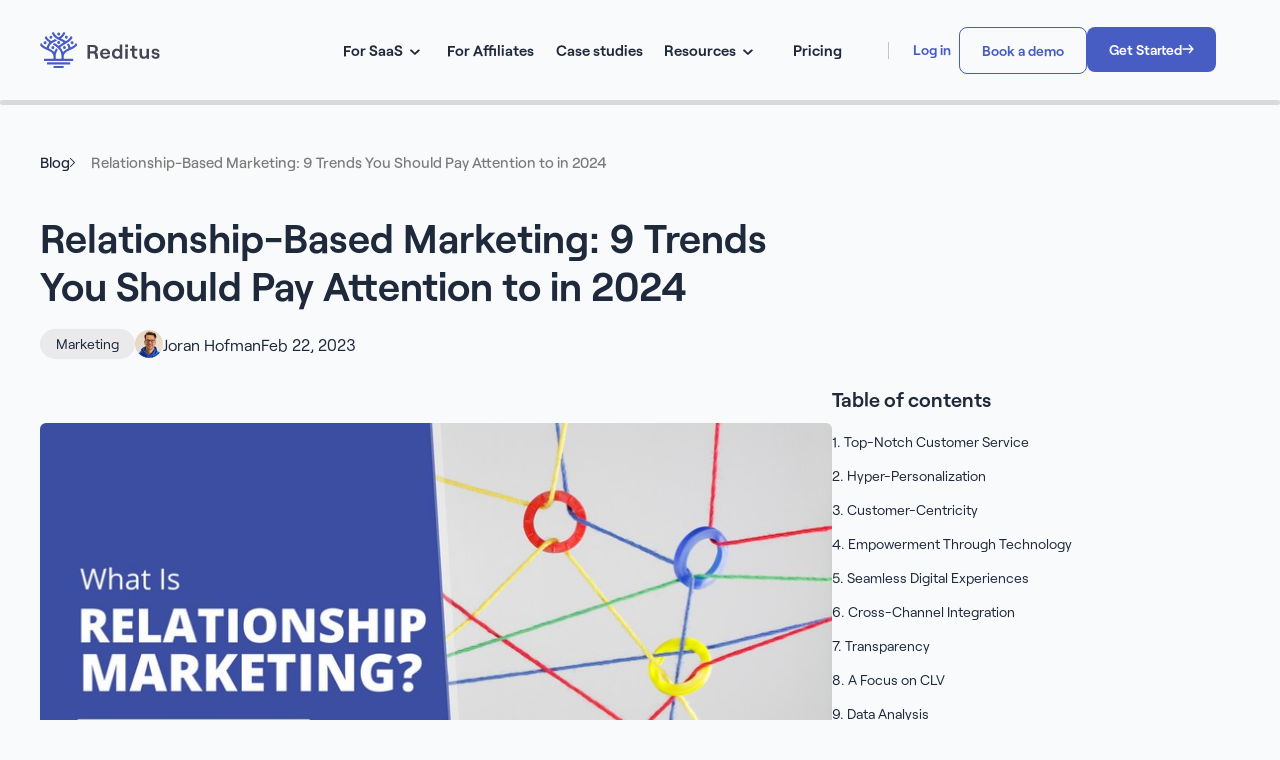

--- FILE ---
content_type: text/html; charset=UTF-8
request_url: https://www.getreditus.com/blog/relationship-based-marketing-trends/
body_size: 39697
content:
<!DOCTYPE html>
<html lang="en-US">
<head><meta charset="UTF-8"><script type="4fdf55916ad481756695d563-text/javascript">if(navigator.userAgent.match(/MSIE|Internet Explorer/i)||navigator.userAgent.match(/Trident\/7\..*?rv:11/i)){var href=document.location.href;if(!href.match(/[?&]nowprocket/)){if(href.indexOf("?")==-1){if(href.indexOf("#")==-1){document.location.href=href+"?nowprocket=1"}else{document.location.href=href.replace("#","?nowprocket=1#")}}else{if(href.indexOf("#")==-1){document.location.href=href+"&nowprocket=1"}else{document.location.href=href.replace("#","&nowprocket=1#")}}}}</script><script type="4fdf55916ad481756695d563-text/javascript">class RocketLazyLoadScripts{constructor(){this.v="1.2.3",this.triggerEvents=["keydown","mousedown","mousemove","touchmove","touchstart","touchend","wheel"],this.userEventHandler=this._triggerListener.bind(this),this.touchStartHandler=this._onTouchStart.bind(this),this.touchMoveHandler=this._onTouchMove.bind(this),this.touchEndHandler=this._onTouchEnd.bind(this),this.clickHandler=this._onClick.bind(this),this.interceptedClicks=[],window.addEventListener("pageshow",t=>{this.persisted=t.persisted}),window.addEventListener("DOMContentLoaded",()=>{this._preconnect3rdParties()}),this.delayedScripts={normal:[],async:[],defer:[]},this.trash=[],this.allJQueries=[]}_addUserInteractionListener(t){if(document.hidden){t._triggerListener();return}this.triggerEvents.forEach(e=>window.addEventListener(e,t.userEventHandler,{passive:!0})),window.addEventListener("touchstart",t.touchStartHandler,{passive:!0}),window.addEventListener("mousedown",t.touchStartHandler),document.addEventListener("visibilitychange",t.userEventHandler)}_removeUserInteractionListener(){this.triggerEvents.forEach(t=>window.removeEventListener(t,this.userEventHandler,{passive:!0})),document.removeEventListener("visibilitychange",this.userEventHandler)}_onTouchStart(t){"HTML"!==t.target.tagName&&(window.addEventListener("touchend",this.touchEndHandler),window.addEventListener("mouseup",this.touchEndHandler),window.addEventListener("touchmove",this.touchMoveHandler,{passive:!0}),window.addEventListener("mousemove",this.touchMoveHandler),t.target.addEventListener("click",this.clickHandler),this._renameDOMAttribute(t.target,"onclick","rocket-onclick"),this._pendingClickStarted())}_onTouchMove(t){window.removeEventListener("touchend",this.touchEndHandler),window.removeEventListener("mouseup",this.touchEndHandler),window.removeEventListener("touchmove",this.touchMoveHandler,{passive:!0}),window.removeEventListener("mousemove",this.touchMoveHandler),t.target.removeEventListener("click",this.clickHandler),this._renameDOMAttribute(t.target,"rocket-onclick","onclick"),this._pendingClickFinished()}_onTouchEnd(t){window.removeEventListener("touchend",this.touchEndHandler),window.removeEventListener("mouseup",this.touchEndHandler),window.removeEventListener("touchmove",this.touchMoveHandler,{passive:!0}),window.removeEventListener("mousemove",this.touchMoveHandler)}_onClick(t){t.target.removeEventListener("click",this.clickHandler),this._renameDOMAttribute(t.target,"rocket-onclick","onclick"),this.interceptedClicks.push(t),t.preventDefault(),t.stopPropagation(),t.stopImmediatePropagation(),this._pendingClickFinished()}_replayClicks(){window.removeEventListener("touchstart",this.touchStartHandler,{passive:!0}),window.removeEventListener("mousedown",this.touchStartHandler),this.interceptedClicks.forEach(t=>{t.target.dispatchEvent(new MouseEvent("click",{view:t.view,bubbles:!0,cancelable:!0}))})}_waitForPendingClicks(){return new Promise(t=>{this._isClickPending?this._pendingClickFinished=t:t()})}_pendingClickStarted(){this._isClickPending=!0}_pendingClickFinished(){this._isClickPending=!1}_renameDOMAttribute(t,e,r){t.hasAttribute&&t.hasAttribute(e)&&(event.target.setAttribute(r,event.target.getAttribute(e)),event.target.removeAttribute(e))}_triggerListener(){this._removeUserInteractionListener(this),"loading"===document.readyState?document.addEventListener("DOMContentLoaded",this._loadEverythingNow.bind(this)):this._loadEverythingNow()}_preconnect3rdParties(){let t=[];document.querySelectorAll("script[type=rocketlazyloadscript]").forEach(e=>{if(e.hasAttribute("src")){let r=new URL(e.src).origin;r!==location.origin&&t.push({src:r,crossOrigin:e.crossOrigin||"module"===e.getAttribute("data-rocket-type")})}}),t=[...new Map(t.map(t=>[JSON.stringify(t),t])).values()],this._batchInjectResourceHints(t,"preconnect")}async _loadEverythingNow(){this.lastBreath=Date.now(),this._delayEventListeners(this),this._delayJQueryReady(this),this._handleDocumentWrite(),this._registerAllDelayedScripts(),this._preloadAllScripts(),await this._loadScriptsFromList(this.delayedScripts.normal),await this._loadScriptsFromList(this.delayedScripts.defer),await this._loadScriptsFromList(this.delayedScripts.async);try{await this._triggerDOMContentLoaded(),await this._triggerWindowLoad()}catch(t){console.error(t)}window.dispatchEvent(new Event("rocket-allScriptsLoaded")),this._waitForPendingClicks().then(()=>{this._replayClicks()}),this._emptyTrash()}_registerAllDelayedScripts(){document.querySelectorAll("script[type=rocketlazyloadscript]").forEach(t=>{t.hasAttribute("data-rocket-src")?t.hasAttribute("async")&&!1!==t.async?this.delayedScripts.async.push(t):t.hasAttribute("defer")&&!1!==t.defer||"module"===t.getAttribute("data-rocket-type")?this.delayedScripts.defer.push(t):this.delayedScripts.normal.push(t):this.delayedScripts.normal.push(t)})}async _transformScript(t){return new Promise((await this._littleBreath(),navigator.userAgent.indexOf("Firefox/")>0||""===navigator.vendor)?e=>{let r=document.createElement("script");[...t.attributes].forEach(t=>{let e=t.nodeName;"type"!==e&&("data-rocket-type"===e&&(e="type"),"data-rocket-src"===e&&(e="src"),r.setAttribute(e,t.nodeValue))}),t.text&&(r.text=t.text),r.hasAttribute("src")?(r.addEventListener("load",e),r.addEventListener("error",e)):(r.text=t.text,e());try{t.parentNode.replaceChild(r,t)}catch(i){e()}}:async e=>{function r(){t.setAttribute("data-rocket-status","failed"),e()}try{let i=t.getAttribute("data-rocket-type"),n=t.getAttribute("data-rocket-src");t.text,i?(t.type=i,t.removeAttribute("data-rocket-type")):t.removeAttribute("type"),t.addEventListener("load",function r(){t.setAttribute("data-rocket-status","executed"),e()}),t.addEventListener("error",r),n?(t.removeAttribute("data-rocket-src"),t.src=n):t.src="data:text/javascript;base64,"+window.btoa(unescape(encodeURIComponent(t.text)))}catch(s){r()}})}async _loadScriptsFromList(t){let e=t.shift();return e&&e.isConnected?(await this._transformScript(e),this._loadScriptsFromList(t)):Promise.resolve()}_preloadAllScripts(){this._batchInjectResourceHints([...this.delayedScripts.normal,...this.delayedScripts.defer,...this.delayedScripts.async],"preload")}_batchInjectResourceHints(t,e){var r=document.createDocumentFragment();t.forEach(t=>{let i=t.getAttribute&&t.getAttribute("data-rocket-src")||t.src;if(i){let n=document.createElement("link");n.href=i,n.rel=e,"preconnect"!==e&&(n.as="script"),t.getAttribute&&"module"===t.getAttribute("data-rocket-type")&&(n.crossOrigin=!0),t.crossOrigin&&(n.crossOrigin=t.crossOrigin),t.integrity&&(n.integrity=t.integrity),r.appendChild(n),this.trash.push(n)}}),document.head.appendChild(r)}_delayEventListeners(t){let e={};function r(t,r){!function t(r){!e[r]&&(e[r]={originalFunctions:{add:r.addEventListener,remove:r.removeEventListener},eventsToRewrite:[]},r.addEventListener=function(){arguments[0]=i(arguments[0]),e[r].originalFunctions.add.apply(r,arguments)},r.removeEventListener=function(){arguments[0]=i(arguments[0]),e[r].originalFunctions.remove.apply(r,arguments)});function i(t){return e[r].eventsToRewrite.indexOf(t)>=0?"rocket-"+t:t}}(t),e[t].eventsToRewrite.push(r)}function i(t,e){let r=t[e];Object.defineProperty(t,e,{get:()=>r||function(){},set(i){t["rocket"+e]=r=i}})}r(document,"DOMContentLoaded"),r(window,"DOMContentLoaded"),r(window,"load"),r(window,"pageshow"),r(document,"readystatechange"),i(document,"onreadystatechange"),i(window,"onload"),i(window,"onpageshow")}_delayJQueryReady(t){let e;function r(r){if(r&&r.fn&&!t.allJQueries.includes(r)){r.fn.ready=r.fn.init.prototype.ready=function(e){return t.domReadyFired?e.bind(document)(r):document.addEventListener("rocket-DOMContentLoaded",()=>e.bind(document)(r)),r([])};let i=r.fn.on;r.fn.on=r.fn.init.prototype.on=function(){if(this[0]===window){function t(t){return t.split(" ").map(t=>"load"===t||0===t.indexOf("load.")?"rocket-jquery-load":t).join(" ")}"string"==typeof arguments[0]||arguments[0]instanceof String?arguments[0]=t(arguments[0]):"object"==typeof arguments[0]&&Object.keys(arguments[0]).forEach(e=>{let r=arguments[0][e];delete arguments[0][e],arguments[0][t(e)]=r})}return i.apply(this,arguments),this},t.allJQueries.push(r)}e=r}r(window.jQuery),Object.defineProperty(window,"jQuery",{get:()=>e,set(t){r(t)}})}async _triggerDOMContentLoaded(){this.domReadyFired=!0,await this._littleBreath(),document.dispatchEvent(new Event("rocket-DOMContentLoaded")),await this._littleBreath(),window.dispatchEvent(new Event("rocket-DOMContentLoaded")),await this._littleBreath(),document.dispatchEvent(new Event("rocket-readystatechange")),await this._littleBreath(),document.rocketonreadystatechange&&document.rocketonreadystatechange()}async _triggerWindowLoad(){await this._littleBreath(),window.dispatchEvent(new Event("rocket-load")),await this._littleBreath(),window.rocketonload&&window.rocketonload(),await this._littleBreath(),this.allJQueries.forEach(t=>t(window).trigger("rocket-jquery-load")),await this._littleBreath();let t=new Event("rocket-pageshow");t.persisted=this.persisted,window.dispatchEvent(t),await this._littleBreath(),window.rocketonpageshow&&window.rocketonpageshow({persisted:this.persisted})}_handleDocumentWrite(){let t=new Map;document.write=document.writeln=function(e){let r=document.currentScript;r||console.error("WPRocket unable to document.write this: "+e);let i=document.createRange(),n=r.parentElement,s=t.get(r);void 0===s&&(s=r.nextSibling,t.set(r,s));let a=document.createDocumentFragment();i.setStart(a,0),a.appendChild(i.createContextualFragment(e)),n.insertBefore(a,s)}}async _littleBreath(){Date.now()-this.lastBreath>45&&(await this._requestAnimFrame(),this.lastBreath=Date.now())}async _requestAnimFrame(){return document.hidden?new Promise(t=>setTimeout(t)):new Promise(t=>requestAnimationFrame(t))}_emptyTrash(){this.trash.forEach(t=>t.remove())}static run(){let t=new RocketLazyLoadScripts;t._addUserInteractionListener(t)}}RocketLazyLoadScripts.run();</script>
        
    <meta name="viewport" content="width=device-width, initial-scale=1">
    <link rel="profile" href="https://gmpg.org/xfn/11">

    <script type="rocketlazyloadscript">(function(w,d,s,l,i){w[l]=w[l]||[];w[l].push({'gtm.start':
new Date().getTime(),event:'gtm.js'});var f=d.getElementsByTagName(s)[0],
j=d.createElement(s),dl=l!='dataLayer'?'&l='+l:'';j.async=true;j.src=
'https://www.googletagmanager.com/gtm.js?id='+i+dl;f.parentNode.insertBefore(j,f);
})(window,document,'script','dataLayer','GTM-PSMWBCS');</script>

    <meta name='robots' content='index, follow, max-image-preview:large, max-snippet:-1, max-video-preview:-1' />

	<!-- This site is optimized with the Yoast SEO Premium plugin v21.0 (Yoast SEO v21.0) - https://yoast.com/wordpress/plugins/seo/ -->
	<title>Relationship-Based Marketing: 9 Key Trends to Watch in 2024</title><link rel="preload" as="style" href="https://fonts.googleapis.com/css?family=Montserrat%3A600%2C%7CVarela%3A400%7CBlinker%3A400&#038;display=swap" /><script src="/cdn-cgi/scripts/7d0fa10a/cloudflare-static/rocket-loader.min.js" data-cf-settings="4fdf55916ad481756695d563-|49"></script><link rel="stylesheet" href="https://fonts.googleapis.com/css?family=Montserrat%3A600%2C%7CVarela%3A400%7CBlinker%3A400&#038;display=swap" media="print" onload="this.media='all'" /><noscript><link rel="stylesheet" href="https://fonts.googleapis.com/css?family=Montserrat%3A600%2C%7CVarela%3A400%7CBlinker%3A400&#038;display=swap" /></noscript>
	<meta name="description" content="Marketing is now a days all about relationships. Learn how to make the shift from transactional to relationship based marketing." />
	<link rel="canonical" href="https://www.getreditus.com/blog/relationship-based-marketing-trends/" />
	<meta property="og:locale" content="en_US" />
	<meta property="og:type" content="article" />
	<meta property="og:title" content="Relationship-Based Marketing: 9 Trends You Should Pay Attention to in 2024" />
	<meta property="og:description" content="Marketing is now a days all about relationships. Learn how to make the shift from transactional to relationship based marketing." />
	<meta property="og:url" content="https://www.getreditus.com/blog/relationship-based-marketing-trends/" />
	<meta property="og:site_name" content="Reditus" />
	<meta property="article:publisher" content="https://www.facebook.com/getreditus" />
	<meta property="article:published_time" content="2023-02-22T14:54:15+00:00" />
	<meta property="article:modified_time" content="2024-01-30T08:18:38+00:00" />
	<meta property="og:image" content="https://www.getreditus.com/wp-content/uploads/2023/02/relationship-marketing.jpg" />
	<meta property="og:image:width" content="800" />
	<meta property="og:image:height" content="450" />
	<meta property="og:image:type" content="image/jpeg" />
	<meta name="author" content="Joran Hofman" />
	<meta name="twitter:card" content="summary_large_image" />
	<meta name="twitter:creator" content="@Reditus_bv" />
	<meta name="twitter:site" content="@Reditus_bv" />
	<meta name="twitter:label1" content="Written by" />
	<meta name="twitter:data1" content="Joran Hofman" />
	<meta name="twitter:label2" content="Est. reading time" />
	<meta name="twitter:data2" content="6 minutes" />
	<script type="application/ld+json" class="yoast-schema-graph">{"@context":"https://schema.org","@graph":[{"@type":"Article","@id":"https://www.getreditus.com/blog/relationship-based-marketing-trends/#article","isPartOf":{"@id":"https://www.getreditus.com/blog/relationship-based-marketing-trends/"},"author":{"name":"Joran Hofman","@id":"https://www.getreditus.com/#/schema/person/334d4e62adcf133de4b556213d7af575"},"headline":"Relationship-Based Marketing: 9 Trends You Should Pay Attention to in 2024","datePublished":"2023-02-22T14:54:15+00:00","dateModified":"2024-01-30T08:18:38+00:00","mainEntityOfPage":{"@id":"https://www.getreditus.com/blog/relationship-based-marketing-trends/"},"wordCount":1170,"publisher":{"@id":"https://www.getreditus.com/#organization"},"image":{"@id":"https://www.getreditus.com/blog/relationship-based-marketing-trends/#primaryimage"},"thumbnailUrl":"https://www.getreditus.com/wp-content/uploads/2023/02/relationship-marketing.jpg","articleSection":["Marketing","SaaS Blog"],"inLanguage":"en-US","accessibilityFeature":["tableOfContents"]},{"@type":"WebPage","@id":"https://www.getreditus.com/blog/relationship-based-marketing-trends/","url":"https://www.getreditus.com/blog/relationship-based-marketing-trends/","name":"Relationship-Based Marketing: 9 Key Trends to Watch in 2024","isPartOf":{"@id":"https://www.getreditus.com/#website"},"primaryImageOfPage":{"@id":"https://www.getreditus.com/blog/relationship-based-marketing-trends/#primaryimage"},"image":{"@id":"https://www.getreditus.com/blog/relationship-based-marketing-trends/#primaryimage"},"thumbnailUrl":"https://www.getreditus.com/wp-content/uploads/2023/02/relationship-marketing.jpg","datePublished":"2023-02-22T14:54:15+00:00","dateModified":"2024-01-30T08:18:38+00:00","description":"Marketing is now a days all about relationships. Learn how to make the shift from transactional to relationship based marketing.","breadcrumb":{"@id":"https://www.getreditus.com/blog/relationship-based-marketing-trends/#breadcrumb"},"inLanguage":"en-US","potentialAction":[{"@type":"ReadAction","target":["https://www.getreditus.com/blog/relationship-based-marketing-trends/"]}]},{"@type":"ImageObject","inLanguage":"en-US","@id":"https://www.getreditus.com/blog/relationship-based-marketing-trends/#primaryimage","url":"https://www.getreditus.com/wp-content/uploads/2023/02/relationship-marketing.jpg","contentUrl":"https://www.getreditus.com/wp-content/uploads/2023/02/relationship-marketing.jpg","width":800,"height":450},{"@type":"BreadcrumbList","@id":"https://www.getreditus.com/blog/relationship-based-marketing-trends/#breadcrumb","itemListElement":[{"@type":"ListItem","position":1,"name":"Home","item":"https://www.getreditus.com/"},{"@type":"ListItem","position":2,"name":"Relationship-Based Marketing: 9 Trends You Should Pay Attention to in 2024"}]},{"@type":"WebSite","@id":"https://www.getreditus.com/#website","url":"https://www.getreditus.com/","name":"Reditus","description":"B2B SaaS Affiliate Marketing","publisher":{"@id":"https://www.getreditus.com/#organization"},"alternateName":"Reditus","potentialAction":[{"@type":"SearchAction","target":{"@type":"EntryPoint","urlTemplate":"https://www.getreditus.com/?s={search_term_string}"},"query-input":"required name=search_term_string"}],"inLanguage":"en-US"},{"@type":"Organization","@id":"https://www.getreditus.com/#organization","name":"Reditus","alternateName":"Reditus","url":"https://www.getreditus.com/","logo":{"@type":"ImageObject","inLanguage":"en-US","@id":"https://www.getreditus.com/#/schema/logo/image/","url":"https://www.getreditus.com/wp-content/uploads/2023/01/logo-white-blue-background.png","contentUrl":"https://www.getreditus.com/wp-content/uploads/2023/01/logo-white-blue-background.png","width":2500,"height":1250,"caption":"Reditus"},"image":{"@id":"https://www.getreditus.com/#/schema/logo/image/"},"sameAs":["https://www.facebook.com/getreditus","https://twitter.com/Reditus_bv","https://www.linkedin.com/company/reditusbv/"]},{"@type":"Person","@id":"https://www.getreditus.com/#/schema/person/334d4e62adcf133de4b556213d7af575","name":"Joran Hofman","image":{"@type":"ImageObject","inLanguage":"en-US","@id":"https://www.getreditus.com/#/schema/person/image/","url":"https://secure.gravatar.com/avatar/e1e0b516fb1aeb69e33fc44c8df66bcc93120a576295f54e1f1a1fbaf486d931?s=96&d=mm&r=g","contentUrl":"https://secure.gravatar.com/avatar/e1e0b516fb1aeb69e33fc44c8df66bcc93120a576295f54e1f1a1fbaf486d931?s=96&d=mm&r=g","caption":"Joran Hofman"},"description":"Back in 2020 I was an affiliate for 80+ SaaS tools and I was generating an average of 30k in organic visits each month with my site. Due to the issues I experienced with the current affiliate management software tools, it never resulted in the passive income I was hoping for. Many clunky affiliate management tools lost me probably more than $20,000+ in affiliate revenue. So I decided to build my own software with a high focus on the affiliates, as in the end, they generate more money for SaaS companies.","sameAs":["http://www.getreditus.com","https://www.linkedin.com/in/flip-flop-entrepreneur/"],"gender":"male","knowsAbout":["B2B SaaS","Sales","Customer Success"],"knowsLanguage":["English","Dutch"],"jobTitle":"Founder","worksFor":"Reditus B.V.","url":"https://www.getreditus.com/blog/author/joran-hofman/"}]}</script>
	<!-- / Yoast SEO Premium plugin. -->


<link rel='dns-prefetch' href='//js-eu1.hs-scripts.com' />
<link rel='dns-prefetch' href='//fonts.googleapis.com' />
<link href='https://fonts.gstatic.com' crossorigin rel='preconnect' />
<link rel="alternate" type="application/rss+xml" title="Reditus &raquo; Feed" href="https://www.getreditus.com/feed/" />
<link rel="alternate" type="application/rss+xml" title="Reditus &raquo; Comments Feed" href="https://www.getreditus.com/comments/feed/" />
<link rel="alternate" title="oEmbed (JSON)" type="application/json+oembed" href="https://www.getreditus.com/wp-json/oembed/1.0/embed?url=https%3A%2F%2Fwww.getreditus.com%2Fblog%2Frelationship-based-marketing-trends%2F" />
<link rel="alternate" title="oEmbed (XML)" type="text/xml+oembed" href="https://www.getreditus.com/wp-json/oembed/1.0/embed?url=https%3A%2F%2Fwww.getreditus.com%2Fblog%2Frelationship-based-marketing-trends%2F&#038;format=xml" />
<style id='wp-img-auto-sizes-contain-inline-css'>
img:is([sizes=auto i],[sizes^="auto," i]){contain-intrinsic-size:3000px 1500px}
/*# sourceURL=wp-img-auto-sizes-contain-inline-css */
</style>
<link rel='stylesheet' id='astra-theme-css-css' href='https://www.getreditus.com/wp-content/themes/astra/assets/css/minified/main.min.css?ver=4.1.3' media='all' />
<style id='astra-theme-css-inline-css'>
:root{--ast-container-default-xlg-padding:3em;--ast-container-default-lg-padding:3em;--ast-container-default-slg-padding:2em;--ast-container-default-md-padding:3em;--ast-container-default-sm-padding:3em;--ast-container-default-xs-padding:2.4em;--ast-container-default-xxs-padding:1.8em;--ast-code-block-background:#ECEFF3;--ast-comment-inputs-background:#F9FAFB;}html{font-size:100%;}a{color:var(--ast-global-color-0);}a:hover,a:focus{color:var(--ast-global-color-1);}body,button,input,select,textarea,.ast-button,.ast-custom-button{font-family:-apple-system,BlinkMacSystemFont,Segoe UI,Roboto,Oxygen-Sans,Ubuntu,Cantarell,Helvetica Neue,sans-serif;font-weight:400;font-size:16px;font-size:1rem;line-height:1.6em;}blockquote{color:var(--ast-global-color-3);}h1,.entry-content h1,h2,.entry-content h2,h3,.entry-content h3,h4,.entry-content h4,h5,.entry-content h5,h6,.entry-content h6,.site-title,.site-title a{font-weight:600;}.site-title{font-size:26px;font-size:1.625rem;display:block;}header .custom-logo-link img{max-width:120px;}.astra-logo-svg{width:120px;}.site-header .site-description{font-size:15px;font-size:0.9375rem;display:none;}.entry-title{font-size:26px;font-size:1.625rem;}h1,.entry-content h1{font-size:40px;font-size:2.5rem;font-weight:600;line-height:1.4em;}h2,.entry-content h2{font-size:32px;font-size:2rem;font-weight:600;line-height:1.25em;}h3,.entry-content h3{font-size:26px;font-size:1.625rem;font-weight:600;line-height:1.2em;}h4,.entry-content h4{font-size:24px;font-size:1.5rem;line-height:1.2em;font-weight:600;}h5,.entry-content h5{font-size:20px;font-size:1.25rem;line-height:1.2em;font-weight:600;}h6,.entry-content h6{font-size:16px;font-size:1rem;line-height:1.25em;font-weight:600;}::selection{background-color:var(--ast-global-color-0);color:#ffffff;}body,h1,.entry-title a,.entry-content h1,h2,.entry-content h2,h3,.entry-content h3,h4,.entry-content h4,h5,.entry-content h5,h6,.entry-content h6{color:var(--ast-global-color-3);}.tagcloud a:hover,.tagcloud a:focus,.tagcloud a.current-item{color:#ffffff;border-color:var(--ast-global-color-0);background-color:var(--ast-global-color-0);}input:focus,input[type="text"]:focus,input[type="email"]:focus,input[type="url"]:focus,input[type="password"]:focus,input[type="reset"]:focus,input[type="search"]:focus,textarea:focus{border-color:var(--ast-global-color-0);}input[type="radio"]:checked,input[type=reset],input[type="checkbox"]:checked,input[type="checkbox"]:hover:checked,input[type="checkbox"]:focus:checked,input[type=range]::-webkit-slider-thumb{border-color:var(--ast-global-color-0);background-color:var(--ast-global-color-0);box-shadow:none;}.site-footer a:hover + .post-count,.site-footer a:focus + .post-count{background:var(--ast-global-color-0);border-color:var(--ast-global-color-0);}.single .nav-links .nav-previous,.single .nav-links .nav-next{color:var(--ast-global-color-0);}.entry-meta,.entry-meta *{line-height:1.45;color:var(--ast-global-color-0);}.entry-meta a:hover,.entry-meta a:hover *,.entry-meta a:focus,.entry-meta a:focus *,.page-links > .page-link,.page-links .page-link:hover,.post-navigation a:hover{color:var(--ast-global-color-1);}#cat option,.secondary .calendar_wrap thead a,.secondary .calendar_wrap thead a:visited{color:var(--ast-global-color-0);}.secondary .calendar_wrap #today,.ast-progress-val span{background:var(--ast-global-color-0);}.secondary a:hover + .post-count,.secondary a:focus + .post-count{background:var(--ast-global-color-0);border-color:var(--ast-global-color-0);}.calendar_wrap #today > a{color:#ffffff;}.page-links .page-link,.single .post-navigation a{color:var(--ast-global-color-0);}.ast-archive-title{color:var(--ast-global-color-2);}.widget-title{font-size:22px;font-size:1.375rem;color:var(--ast-global-color-2);}.single .ast-author-details .author-title{color:var(--ast-global-color-1);}#secondary,#secondary button,#secondary input,#secondary select,#secondary textarea{font-size:16px;font-size:1rem;}.ast-single-post .entry-content a,.ast-comment-content a:not(.ast-comment-edit-reply-wrap a){text-decoration:underline;}.ast-single-post .wp-block-button .wp-block-button__link,.ast-single-post .elementor-button-wrapper .elementor-button,.ast-single-post .entry-content .uagb-tab a,.ast-single-post .entry-content .uagb-ifb-cta a,.ast-single-post .entry-content .wp-block-uagb-buttons a,.ast-single-post .entry-content .uabb-module-content a,.ast-single-post .entry-content .uagb-post-grid a,.ast-single-post .entry-content .uagb-timeline a,.ast-single-post .entry-content .uagb-toc__wrap a,.ast-single-post .entry-content .uagb-taxomony-box a,.ast-single-post .entry-content .woocommerce a,.entry-content .wp-block-latest-posts > li > a,.ast-single-post .entry-content .wp-block-file__button{text-decoration:none;}a:focus-visible,.ast-menu-toggle:focus-visible,.site .skip-link:focus-visible,.wp-block-loginout input:focus-visible,.wp-block-search.wp-block-search__button-inside .wp-block-search__inside-wrapper,.ast-header-navigation-arrow:focus-visible{outline-style:dotted;outline-color:inherit;outline-width:thin;border-color:transparent;}input:focus,input[type="text"]:focus,input[type="email"]:focus,input[type="url"]:focus,input[type="password"]:focus,input[type="reset"]:focus,input[type="search"]:focus,textarea:focus,.wp-block-search__input:focus,[data-section="section-header-mobile-trigger"] .ast-button-wrap .ast-mobile-menu-trigger-minimal:focus,.ast-mobile-popup-drawer.active .menu-toggle-close:focus,.woocommerce-ordering select.orderby:focus,#ast-scroll-top:focus,.woocommerce a.add_to_cart_button:focus,.woocommerce .button.single_add_to_cart_button:focus{border-style:dotted;border-color:inherit;border-width:thin;outline-color:transparent;}.site-logo-img img{ transition:all 0.2s linear;}#secondary {margin: 4em 0 2.5em;word-break: break-word;line-height: 2;}#secondary li {margin-bottom: 0.75em;}#secondary li:last-child {margin-bottom: 0;}@media (max-width: 768px) {.js_active .ast-plain-container.ast-single-post #secondary {margin-top: 1.5em;}}.ast-separate-container.ast-two-container #secondary .widget {background-color: #fff;padding: 2em;margin-bottom: 2em;}@media (min-width: 993px) {.ast-left-sidebar #secondary {padding-right: 60px;}.ast-right-sidebar #secondary {padding-left: 60px;}}@media (max-width: 993px) {.ast-right-sidebar #secondary {padding-left: 30px;}.ast-left-sidebar #secondary {padding-right: 30px;}}@media (min-width: 993px) {.ast-page-builder-template.ast-left-sidebar #secondary {padding-left: 60px;}.ast-page-builder-template.ast-right-sidebar #secondary {padding-right: 60px;}}@media (max-width: 993px) {.ast-page-builder-template.ast-right-sidebar #secondary {padding-right: 30px;}.ast-page-builder-template.ast-left-sidebar #secondary {padding-left: 30px;}}@media (max-width:921px){#ast-desktop-header{display:none;}}@media (min-width:921px){#ast-mobile-header{display:none;}}.wp-block-buttons.aligncenter{justify-content:center;}@media (max-width:921px){.ast-theme-transparent-header #primary,.ast-theme-transparent-header #secondary{padding:0;}}@media (max-width:921px){.ast-plain-container.ast-no-sidebar #primary{padding:0;}}.ast-plain-container.ast-no-sidebar #primary{margin-top:0;margin-bottom:0;}@media (min-width:1200px){.ast-plain-container.ast-no-sidebar #primary{margin-top:60px;margin-bottom:60px;}}.wp-block-button.is-style-outline .wp-block-button__link{border-color:var(--ast-global-color-0);}div.wp-block-button.is-style-outline > .wp-block-button__link:not(.has-text-color),div.wp-block-button.wp-block-button__link.is-style-outline:not(.has-text-color){color:var(--ast-global-color-0);}.wp-block-button.is-style-outline .wp-block-button__link:hover,div.wp-block-button.is-style-outline .wp-block-button__link:focus,div.wp-block-button.is-style-outline > .wp-block-button__link:not(.has-text-color):hover,div.wp-block-button.wp-block-button__link.is-style-outline:not(.has-text-color):hover{color:#ffffff;background-color:var(--ast-global-color-1);border-color:var(--ast-global-color-1);}.post-page-numbers.current .page-link,.ast-pagination .page-numbers.current{color:#ffffff;border-color:var(--ast-global-color-0);background-color:var(--ast-global-color-0);border-radius:2px;}h1.widget-title{font-weight:600;}h2.widget-title{font-weight:600;}h3.widget-title{font-weight:600;}#page{display:flex;flex-direction:column;min-height:100vh;}.ast-404-layout-1 h1.page-title{color:var(--ast-global-color-2);}.single .post-navigation a{line-height:1em;height:inherit;}.error-404 .page-sub-title{font-size:1.5rem;font-weight:inherit;}.search .site-content .content-area .search-form{margin-bottom:0;}#page .site-content{flex-grow:1;}.widget{margin-bottom:3.5em;}#secondary li{line-height:1.5em;}#secondary .wp-block-group h2{margin-bottom:0.7em;}#secondary h2{font-size:1.7rem;}.ast-separate-container .ast-article-post,.ast-separate-container .ast-article-single,.ast-separate-container .ast-comment-list li.depth-1,.ast-separate-container .comment-respond{padding:3em;}.ast-separate-container .ast-comment-list li.depth-1,.hentry{margin-bottom:2em;}.ast-separate-container .ast-archive-description,.ast-separate-container .ast-author-box{background-color:var(--ast-global-color-5);border-bottom:1px solid var(--ast-border-color);}.ast-separate-container .comments-title{padding:2em 2em 0 2em;}.ast-page-builder-template .comment-form-textarea,.ast-comment-formwrap .ast-grid-common-col{padding:0;}.ast-comment-formwrap{padding:0 20px;display:inline-flex;column-gap:20px;}.archive.ast-page-builder-template .entry-header{margin-top:2em;}.ast-page-builder-template .ast-comment-formwrap{width:100%;}.entry-title{margin-bottom:0.5em;}.ast-archive-description p{font-size:inherit;font-weight:inherit;line-height:inherit;}@media (min-width:921px){.ast-left-sidebar.ast-page-builder-template #secondary,.archive.ast-right-sidebar.ast-page-builder-template .site-main{padding-left:20px;padding-right:20px;}}@media (max-width:544px){.ast-comment-formwrap.ast-row{column-gap:10px;display:inline-block;}#ast-commentform .ast-grid-common-col{position:relative;width:100%;}}@media (min-width:1201px){.ast-separate-container .ast-article-post,.ast-separate-container .ast-article-single,.ast-separate-container .ast-author-box,.ast-separate-container .ast-404-layout-1,.ast-separate-container .no-results{padding:3em;}}@media (max-width:921px){.ast-separate-container #primary,.ast-separate-container #secondary{padding:1.5em 0;}#primary,#secondary{padding:1.5em 0;margin:0;}.ast-left-sidebar #content > .ast-container{display:flex;flex-direction:column-reverse;width:100%;}}@media (max-width:921px){#secondary.secondary{padding-top:0;}.ast-separate-container.ast-right-sidebar #secondary{padding-left:1em;padding-right:1em;}.ast-separate-container.ast-two-container #secondary{padding-left:0;padding-right:0;}.ast-page-builder-template .entry-header #secondary,.ast-page-builder-template #secondary{margin-top:1.5em;}}@media (max-width:921px){.ast-right-sidebar #primary{padding-right:0;}.ast-page-builder-template.ast-left-sidebar #secondary,.ast-page-builder-template.ast-right-sidebar #secondary{padding-right:20px;padding-left:20px;}.ast-right-sidebar #secondary,.ast-left-sidebar #primary{padding-left:0;}.ast-left-sidebar #secondary{padding-right:0;}}@media (min-width:922px){.ast-separate-container.ast-right-sidebar #primary,.ast-separate-container.ast-left-sidebar #primary{border:0;}.search-no-results.ast-separate-container #primary{margin-bottom:4em;}}@media (min-width:922px){.ast-right-sidebar #primary{border-right:1px solid var(--ast-border-color);}.ast-left-sidebar #primary{border-left:1px solid var(--ast-border-color);}.ast-right-sidebar #secondary{border-left:1px solid var(--ast-border-color);margin-left:-1px;}.ast-left-sidebar #secondary{border-right:1px solid var(--ast-border-color);margin-right:-1px;}.ast-separate-container.ast-two-container.ast-right-sidebar #secondary{padding-left:30px;padding-right:0;}.ast-separate-container.ast-two-container.ast-left-sidebar #secondary{padding-right:30px;padding-left:0;}.ast-separate-container.ast-right-sidebar #secondary,.ast-separate-container.ast-left-sidebar #secondary{border:0;margin-left:auto;margin-right:auto;}.ast-separate-container.ast-two-container #secondary .widget:last-child{margin-bottom:0;}}.wp-block-button .wp-block-button__link{color:#ffffff;}.wp-block-button .wp-block-button__link:hover,.wp-block-button .wp-block-button__link:focus{color:#ffffff;background-color:var(--ast-global-color-1);border-color:var(--ast-global-color-1);}.elementor-widget-heading h1.elementor-heading-title{line-height:1.4em;}.elementor-widget-heading h2.elementor-heading-title{line-height:1.25em;}.elementor-widget-heading h3.elementor-heading-title{line-height:1.2em;}.elementor-widget-heading h4.elementor-heading-title{line-height:1.2em;}.elementor-widget-heading h5.elementor-heading-title{line-height:1.2em;}.elementor-widget-heading h6.elementor-heading-title{line-height:1.25em;}.wp-block-button .wp-block-button__link,.wp-block-search .wp-block-search__button,body .wp-block-file .wp-block-file__button{border-color:var(--ast-global-color-0);background-color:var(--ast-global-color-0);color:#ffffff;font-family:inherit;font-weight:500;line-height:1em;font-size:16px;font-size:1rem;padding-top:15px;padding-right:30px;padding-bottom:15px;padding-left:30px;}@media (max-width:921px){.wp-block-button .wp-block-button__link,.wp-block-search .wp-block-search__button,body .wp-block-file .wp-block-file__button{padding-top:14px;padding-right:28px;padding-bottom:14px;padding-left:28px;}}@media (max-width:544px){.wp-block-button .wp-block-button__link,.wp-block-search .wp-block-search__button,body .wp-block-file .wp-block-file__button{padding-top:12px;padding-right:24px;padding-bottom:12px;padding-left:24px;}}.menu-toggle,button,.ast-button,.ast-custom-button,.button,input#submit,input[type="button"],input[type="submit"],input[type="reset"],form[CLASS*="wp-block-search__"].wp-block-search .wp-block-search__inside-wrapper .wp-block-search__button,body .wp-block-file .wp-block-file__button,.search .search-submit,.woocommerce a.button,.woocommerce button.button,.woocommerce .woocommerce-message a.button,.woocommerce #respond input#submit.alt,.woocommerce input.button.alt,.woocommerce input.button,.woocommerce input.button:disabled,.woocommerce input.button:disabled[disabled],.woocommerce input.button:disabled:hover,.woocommerce input.button:disabled[disabled]:hover,.woocommerce #respond input#submit,.woocommerce button.button.alt.disabled,.wc-block-grid__products .wc-block-grid__product .wp-block-button__link,.wc-block-grid__product-onsale,[CLASS*="wc-block"] button,.woocommerce-js .astra-cart-drawer .astra-cart-drawer-content .woocommerce-mini-cart__buttons .button:not(.checkout):not(.ast-continue-shopping),.woocommerce-js .astra-cart-drawer .astra-cart-drawer-content .woocommerce-mini-cart__buttons a.checkout,.woocommerce button.button.alt.disabled.wc-variation-selection-needed{border-style:solid;border-top-width:0;border-right-width:0;border-left-width:0;border-bottom-width:0;color:#ffffff;border-color:var(--ast-global-color-0);background-color:var(--ast-global-color-0);padding-top:15px;padding-right:30px;padding-bottom:15px;padding-left:30px;font-family:inherit;font-weight:500;font-size:16px;font-size:1rem;line-height:1em;}button:focus,.menu-toggle:hover,button:hover,.ast-button:hover,.ast-custom-button:hover .button:hover,.ast-custom-button:hover ,input[type=reset]:hover,input[type=reset]:focus,input#submit:hover,input#submit:focus,input[type="button"]:hover,input[type="button"]:focus,input[type="submit"]:hover,input[type="submit"]:focus,form[CLASS*="wp-block-search__"].wp-block-search .wp-block-search__inside-wrapper .wp-block-search__button:hover,form[CLASS*="wp-block-search__"].wp-block-search .wp-block-search__inside-wrapper .wp-block-search__button:focus,body .wp-block-file .wp-block-file__button:hover,body .wp-block-file .wp-block-file__button:focus,.woocommerce a.button:hover,.woocommerce button.button:hover,.woocommerce .woocommerce-message a.button:hover,.woocommerce #respond input#submit:hover,.woocommerce #respond input#submit.alt:hover,.woocommerce input.button.alt:hover,.woocommerce input.button:hover,.woocommerce button.button.alt.disabled:hover,.wc-block-grid__products .wc-block-grid__product .wp-block-button__link:hover,[CLASS*="wc-block"] button:hover,.woocommerce-js .astra-cart-drawer .astra-cart-drawer-content .woocommerce-mini-cart__buttons .button:not(.checkout):not(.ast-continue-shopping):hover,.woocommerce-js .astra-cart-drawer .astra-cart-drawer-content .woocommerce-mini-cart__buttons a.checkout:hover,.woocommerce button.button.alt.disabled.wc-variation-selection-needed:hover{color:#ffffff;background-color:var(--ast-global-color-1);border-color:var(--ast-global-color-1);}form[CLASS*="wp-block-search__"].wp-block-search .wp-block-search__inside-wrapper .wp-block-search__button.has-icon{padding-top:calc(15px - 3px);padding-right:calc(30px - 3px);padding-bottom:calc(15px - 3px);padding-left:calc(30px - 3px);}@media (max-width:921px){.menu-toggle,button,.ast-button,.ast-custom-button,.button,input#submit,input[type="button"],input[type="submit"],input[type="reset"],form[CLASS*="wp-block-search__"].wp-block-search .wp-block-search__inside-wrapper .wp-block-search__button,body .wp-block-file .wp-block-file__button,.search .search-submit,.woocommerce a.button,.woocommerce button.button,.woocommerce .woocommerce-message a.button,.woocommerce #respond input#submit.alt,.woocommerce input.button.alt,.woocommerce input.button,.woocommerce input.button:disabled,.woocommerce input.button:disabled[disabled],.woocommerce input.button:disabled:hover,.woocommerce input.button:disabled[disabled]:hover,.woocommerce #respond input#submit,.woocommerce button.button.alt.disabled,.wc-block-grid__products .wc-block-grid__product .wp-block-button__link,.wc-block-grid__product-onsale,[CLASS*="wc-block"] button,.woocommerce-js .astra-cart-drawer .astra-cart-drawer-content .woocommerce-mini-cart__buttons .button:not(.checkout):not(.ast-continue-shopping),.woocommerce-js .astra-cart-drawer .astra-cart-drawer-content .woocommerce-mini-cart__buttons a.checkout,.woocommerce button.button.alt.disabled.wc-variation-selection-needed{padding-top:14px;padding-right:28px;padding-bottom:14px;padding-left:28px;}}@media (max-width:544px){.menu-toggle,button,.ast-button,.ast-custom-button,.button,input#submit,input[type="button"],input[type="submit"],input[type="reset"],form[CLASS*="wp-block-search__"].wp-block-search .wp-block-search__inside-wrapper .wp-block-search__button,body .wp-block-file .wp-block-file__button,.search .search-submit,.woocommerce a.button,.woocommerce button.button,.woocommerce .woocommerce-message a.button,.woocommerce #respond input#submit.alt,.woocommerce input.button.alt,.woocommerce input.button,.woocommerce input.button:disabled,.woocommerce input.button:disabled[disabled],.woocommerce input.button:disabled:hover,.woocommerce input.button:disabled[disabled]:hover,.woocommerce #respond input#submit,.woocommerce button.button.alt.disabled,.wc-block-grid__products .wc-block-grid__product .wp-block-button__link,.wc-block-grid__product-onsale,[CLASS*="wc-block"] button,.woocommerce-js .astra-cart-drawer .astra-cart-drawer-content .woocommerce-mini-cart__buttons .button:not(.checkout):not(.ast-continue-shopping),.woocommerce-js .astra-cart-drawer .astra-cart-drawer-content .woocommerce-mini-cart__buttons a.checkout,.woocommerce button.button.alt.disabled.wc-variation-selection-needed{padding-top:12px;padding-right:24px;padding-bottom:12px;padding-left:24px;}}@media (max-width:921px){.ast-mobile-header-stack .main-header-bar .ast-search-menu-icon{display:inline-block;}.ast-header-break-point.ast-header-custom-item-outside .ast-mobile-header-stack .main-header-bar .ast-search-icon{margin:0;}.ast-comment-avatar-wrap img{max-width:2.5em;}.ast-separate-container .ast-comment-list li.depth-1{padding:1.5em 2.14em;}.ast-separate-container .comment-respond{padding:2em 2.14em;}.ast-comment-meta{padding:0 1.8888em 1.3333em;}}@media (min-width:544px){.ast-container{max-width:100%;}}@media (max-width:544px){.ast-separate-container .ast-article-post,.ast-separate-container .ast-article-single,.ast-separate-container .comments-title,.ast-separate-container .ast-archive-description{padding:1.5em 1em;}.ast-separate-container #content .ast-container{padding-left:0.54em;padding-right:0.54em;}.ast-separate-container .ast-comment-list li.depth-1{padding:1.5em 1em;margin-bottom:1.5em;}.ast-separate-container .ast-comment-list .bypostauthor{padding:.5em;}.ast-search-menu-icon.ast-dropdown-active .search-field{width:170px;}.ast-separate-container #secondary{padding-top:0;}.ast-separate-container.ast-two-container #secondary .widget{margin-bottom:1.5em;padding-left:1em;padding-right:1em;}}.ast-separate-container{background-color:var(--ast-global-color-4);;}@media (max-width:921px){.site-title{display:block;}.site-header .site-description{display:none;}.entry-title{font-size:30px;}h1,.entry-content h1{font-size:30px;}h2,.entry-content h2{font-size:25px;}h3,.entry-content h3{font-size:20px;}}@media (max-width:544px){.site-title{display:block;}.site-header .site-description{display:none;}.entry-title{font-size:30px;}h1,.entry-content h1{font-size:30px;}h2,.entry-content h2{font-size:25px;}h3,.entry-content h3{font-size:20px;}}@media (max-width:921px){html{font-size:91.2%;}}@media (max-width:544px){html{font-size:91.2%;}}@media (min-width:922px){.ast-container{max-width:1240px;}}@media (min-width:922px){.site-content .ast-container{display:flex;}}@media (max-width:921px){.site-content .ast-container{flex-direction:column;}}@media (min-width:922px){.single-post .site-content > .ast-container{max-width:1200px;}}@media (min-width:922px){.main-header-menu .sub-menu .menu-item.ast-left-align-sub-menu:hover > .sub-menu,.main-header-menu .sub-menu .menu-item.ast-left-align-sub-menu.focus > .sub-menu{margin-left:-0px;}}blockquote,cite {font-style: initial;}.wp-block-file {display: flex;align-items: center;flex-wrap: wrap;justify-content: space-between;}.wp-block-pullquote {border: none;}.wp-block-pullquote blockquote::before {content: "\201D";font-family: "Helvetica",sans-serif;display: flex;transform: rotate( 180deg );font-size: 6rem;font-style: normal;line-height: 1;font-weight: bold;align-items: center;justify-content: center;}.has-text-align-right > blockquote::before {justify-content: flex-start;}.has-text-align-left > blockquote::before {justify-content: flex-end;}figure.wp-block-pullquote.is-style-solid-color blockquote {max-width: 100%;text-align: inherit;}html body {--wp--custom--ast-default-block-top-padding: 3em;--wp--custom--ast-default-block-right-padding: 3em;--wp--custom--ast-default-block-bottom-padding: 3em;--wp--custom--ast-default-block-left-padding: 3em;--wp--custom--ast-container-width: 1200px;--wp--custom--ast-content-width-size: 1200px;--wp--custom--ast-wide-width-size: calc(1200px + var(--wp--custom--ast-default-block-left-padding) + var(--wp--custom--ast-default-block-right-padding));}.ast-narrow-container {--wp--custom--ast-content-width-size: 750px;--wp--custom--ast-wide-width-size: 750px;}@media(max-width: 921px) {html body {--wp--custom--ast-default-block-top-padding: 3em;--wp--custom--ast-default-block-right-padding: 2em;--wp--custom--ast-default-block-bottom-padding: 3em;--wp--custom--ast-default-block-left-padding: 2em;}}@media(max-width: 544px) {html body {--wp--custom--ast-default-block-top-padding: 3em;--wp--custom--ast-default-block-right-padding: 1.5em;--wp--custom--ast-default-block-bottom-padding: 3em;--wp--custom--ast-default-block-left-padding: 1.5em;}}.entry-content > .wp-block-group,.entry-content > .wp-block-cover,.entry-content > .wp-block-columns {padding-top: var(--wp--custom--ast-default-block-top-padding);padding-right: var(--wp--custom--ast-default-block-right-padding);padding-bottom: var(--wp--custom--ast-default-block-bottom-padding);padding-left: var(--wp--custom--ast-default-block-left-padding);}.ast-plain-container.ast-no-sidebar .entry-content > .alignfull,.ast-page-builder-template .ast-no-sidebar .entry-content > .alignfull {margin-left: calc( -50vw + 50%);margin-right: calc( -50vw + 50%);max-width: 100vw;width: 100vw;}.ast-plain-container.ast-no-sidebar .entry-content .alignfull .alignfull,.ast-page-builder-template.ast-no-sidebar .entry-content .alignfull .alignfull,.ast-plain-container.ast-no-sidebar .entry-content .alignfull .alignwide,.ast-page-builder-template.ast-no-sidebar .entry-content .alignfull .alignwide,.ast-plain-container.ast-no-sidebar .entry-content .alignwide .alignfull,.ast-page-builder-template.ast-no-sidebar .entry-content .alignwide .alignfull,.ast-plain-container.ast-no-sidebar .entry-content .alignwide .alignwide,.ast-page-builder-template.ast-no-sidebar .entry-content .alignwide .alignwide,.ast-plain-container.ast-no-sidebar .entry-content .wp-block-column .alignfull,.ast-page-builder-template.ast-no-sidebar .entry-content .wp-block-column .alignfull,.ast-plain-container.ast-no-sidebar .entry-content .wp-block-column .alignwide,.ast-page-builder-template.ast-no-sidebar .entry-content .wp-block-column .alignwide {margin-left: auto;margin-right: auto;width: 100%;}[ast-blocks-layout] .wp-block-separator:not(.is-style-dots) {height: 0;}[ast-blocks-layout] .wp-block-separator {margin: 20px auto;}[ast-blocks-layout] .wp-block-separator:not(.is-style-wide):not(.is-style-dots) {max-width: 100px;}[ast-blocks-layout] .wp-block-separator.has-background {padding: 0;}.entry-content[ast-blocks-layout] > * {max-width: var(--wp--custom--ast-content-width-size);margin-left: auto;margin-right: auto;}.entry-content[ast-blocks-layout] > .alignwide {max-width: var(--wp--custom--ast-wide-width-size);}.entry-content[ast-blocks-layout] .alignfull {max-width: none;}.entry-content .wp-block-columns {margin-bottom: 0;}blockquote {margin: 1.5em;border: none;}.wp-block-quote:not(.has-text-align-right):not(.has-text-align-center) {border-left: 5px solid rgba(0,0,0,0.05);}.has-text-align-right > blockquote,blockquote.has-text-align-right {border-right: 5px solid rgba(0,0,0,0.05);}.has-text-align-left > blockquote,blockquote.has-text-align-left {border-left: 5px solid rgba(0,0,0,0.05);}.wp-block-site-tagline,.wp-block-latest-posts .read-more {margin-top: 15px;}.wp-block-loginout p label {display: block;}.wp-block-loginout p:not(.login-remember):not(.login-submit) input {width: 100%;}.wp-block-loginout input:focus {border-color: transparent;}.wp-block-loginout input:focus {outline: thin dotted;}.entry-content .wp-block-media-text .wp-block-media-text__content {padding: 0 0 0 8%;}.entry-content .wp-block-media-text.has-media-on-the-right .wp-block-media-text__content {padding: 0 8% 0 0;}.entry-content .wp-block-media-text.has-background .wp-block-media-text__content {padding: 8%;}.entry-content .wp-block-cover:not([class*="background-color"]) .wp-block-cover__inner-container,.entry-content .wp-block-cover:not([class*="background-color"]) .wp-block-cover-image-text,.entry-content .wp-block-cover:not([class*="background-color"]) .wp-block-cover-text,.entry-content .wp-block-cover-image:not([class*="background-color"]) .wp-block-cover__inner-container,.entry-content .wp-block-cover-image:not([class*="background-color"]) .wp-block-cover-image-text,.entry-content .wp-block-cover-image:not([class*="background-color"]) .wp-block-cover-text {color: var(--ast-global-color-5);}.wp-block-loginout .login-remember input {width: 1.1rem;height: 1.1rem;margin: 0 5px 4px 0;vertical-align: middle;}.wp-block-latest-posts > li > *:first-child,.wp-block-latest-posts:not(.is-grid) > li:first-child {margin-top: 0;}.wp-block-search__inside-wrapper .wp-block-search__input {padding: 0 10px;color: var(--ast-global-color-3);background: var(--ast-global-color-5);border-color: var(--ast-border-color);}.wp-block-latest-posts .read-more {margin-bottom: 1.5em;}.wp-block-search__no-button .wp-block-search__inside-wrapper .wp-block-search__input {padding-top: 5px;padding-bottom: 5px;}.wp-block-latest-posts .wp-block-latest-posts__post-date,.wp-block-latest-posts .wp-block-latest-posts__post-author {font-size: 1rem;}.wp-block-latest-posts > li > *,.wp-block-latest-posts:not(.is-grid) > li {margin-top: 12px;margin-bottom: 12px;}.ast-page-builder-template .entry-content[ast-blocks-layout] > *,.ast-page-builder-template .entry-content[ast-blocks-layout] > .alignfull > * {max-width: none;}.ast-page-builder-template .entry-content[ast-blocks-layout] > .alignwide > * {max-width: var(--wp--custom--ast-wide-width-size);}.ast-page-builder-template .entry-content[ast-blocks-layout] > .inherit-container-width > *,.ast-page-builder-template .entry-content[ast-blocks-layout] > * > *,.entry-content[ast-blocks-layout] > .wp-block-cover .wp-block-cover__inner-container {max-width: var(--wp--custom--ast-content-width-size);margin-left: auto;margin-right: auto;}.entry-content[ast-blocks-layout] .wp-block-cover:not(.alignleft):not(.alignright) {width: auto;}@media(max-width: 1200px) {.ast-separate-container .entry-content > .alignfull,.ast-separate-container .entry-content[ast-blocks-layout] > .alignwide,.ast-plain-container .entry-content[ast-blocks-layout] > .alignwide,.ast-plain-container .entry-content .alignfull {margin-left: calc(-1 * min(var(--ast-container-default-xlg-padding),20px)) ;margin-right: calc(-1 * min(var(--ast-container-default-xlg-padding),20px));}}@media(min-width: 1201px) {.ast-separate-container .entry-content > .alignfull {margin-left: calc(-1 * var(--ast-container-default-xlg-padding) );margin-right: calc(-1 * var(--ast-container-default-xlg-padding) );}.ast-separate-container .entry-content[ast-blocks-layout] > .alignwide,.ast-plain-container .entry-content[ast-blocks-layout] > .alignwide {margin-left: calc(-1 * var(--wp--custom--ast-default-block-left-padding) );margin-right: calc(-1 * var(--wp--custom--ast-default-block-right-padding) );}}@media(min-width: 921px) {.ast-separate-container .entry-content .wp-block-group.alignwide:not(.inherit-container-width) > :where(:not(.alignleft):not(.alignright)),.ast-plain-container .entry-content .wp-block-group.alignwide:not(.inherit-container-width) > :where(:not(.alignleft):not(.alignright)) {max-width: calc( var(--wp--custom--ast-content-width-size) + 80px );}.ast-plain-container.ast-right-sidebar .entry-content[ast-blocks-layout] .alignfull,.ast-plain-container.ast-left-sidebar .entry-content[ast-blocks-layout] .alignfull {margin-left: -60px;margin-right: -60px;}}@media(min-width: 544px) {.entry-content > .alignleft {margin-right: 20px;}.entry-content > .alignright {margin-left: 20px;}}@media (max-width:544px){.wp-block-columns .wp-block-column:not(:last-child){margin-bottom:20px;}.wp-block-latest-posts{margin:0;}}@media( max-width: 600px ) {.entry-content .wp-block-media-text .wp-block-media-text__content,.entry-content .wp-block-media-text.has-media-on-the-right .wp-block-media-text__content {padding: 8% 0 0;}.entry-content .wp-block-media-text.has-background .wp-block-media-text__content {padding: 8%;}}.ast-separate-container .entry-content .uagb-is-root-container {padding-left: 0;}.ast-page-builder-template .entry-header {padding-left: 0;}@media(min-width: 1201px) {.ast-separate-container .entry-content > .uagb-is-root-container {margin-left: 0;margin-right: 0;}}.ast-narrow-container .site-content .wp-block-uagb-image--align-full .wp-block-uagb-image__figure {max-width: 100%;margin-left: auto;margin-right: auto;}.entry-content ul,.entry-content ol {padding: revert;margin: revert;}:root .has-ast-global-color-0-color{color:var(--ast-global-color-0);}:root .has-ast-global-color-0-background-color{background-color:var(--ast-global-color-0);}:root .wp-block-button .has-ast-global-color-0-color{color:var(--ast-global-color-0);}:root .wp-block-button .has-ast-global-color-0-background-color{background-color:var(--ast-global-color-0);}:root .has-ast-global-color-1-color{color:var(--ast-global-color-1);}:root .has-ast-global-color-1-background-color{background-color:var(--ast-global-color-1);}:root .wp-block-button .has-ast-global-color-1-color{color:var(--ast-global-color-1);}:root .wp-block-button .has-ast-global-color-1-background-color{background-color:var(--ast-global-color-1);}:root .has-ast-global-color-2-color{color:var(--ast-global-color-2);}:root .has-ast-global-color-2-background-color{background-color:var(--ast-global-color-2);}:root .wp-block-button .has-ast-global-color-2-color{color:var(--ast-global-color-2);}:root .wp-block-button .has-ast-global-color-2-background-color{background-color:var(--ast-global-color-2);}:root .has-ast-global-color-3-color{color:var(--ast-global-color-3);}:root .has-ast-global-color-3-background-color{background-color:var(--ast-global-color-3);}:root .wp-block-button .has-ast-global-color-3-color{color:var(--ast-global-color-3);}:root .wp-block-button .has-ast-global-color-3-background-color{background-color:var(--ast-global-color-3);}:root .has-ast-global-color-4-color{color:var(--ast-global-color-4);}:root .has-ast-global-color-4-background-color{background-color:var(--ast-global-color-4);}:root .wp-block-button .has-ast-global-color-4-color{color:var(--ast-global-color-4);}:root .wp-block-button .has-ast-global-color-4-background-color{background-color:var(--ast-global-color-4);}:root .has-ast-global-color-5-color{color:var(--ast-global-color-5);}:root .has-ast-global-color-5-background-color{background-color:var(--ast-global-color-5);}:root .wp-block-button .has-ast-global-color-5-color{color:var(--ast-global-color-5);}:root .wp-block-button .has-ast-global-color-5-background-color{background-color:var(--ast-global-color-5);}:root .has-ast-global-color-6-color{color:var(--ast-global-color-6);}:root .has-ast-global-color-6-background-color{background-color:var(--ast-global-color-6);}:root .wp-block-button .has-ast-global-color-6-color{color:var(--ast-global-color-6);}:root .wp-block-button .has-ast-global-color-6-background-color{background-color:var(--ast-global-color-6);}:root .has-ast-global-color-7-color{color:var(--ast-global-color-7);}:root .has-ast-global-color-7-background-color{background-color:var(--ast-global-color-7);}:root .wp-block-button .has-ast-global-color-7-color{color:var(--ast-global-color-7);}:root .wp-block-button .has-ast-global-color-7-background-color{background-color:var(--ast-global-color-7);}:root .has-ast-global-color-8-color{color:var(--ast-global-color-8);}:root .has-ast-global-color-8-background-color{background-color:var(--ast-global-color-8);}:root .wp-block-button .has-ast-global-color-8-color{color:var(--ast-global-color-8);}:root .wp-block-button .has-ast-global-color-8-background-color{background-color:var(--ast-global-color-8);}:root{--ast-global-color-0:#046bd2;--ast-global-color-1:#045cb4;--ast-global-color-2:#1e293b;--ast-global-color-3:#334155;--ast-global-color-4:#f9fafb;--ast-global-color-5:#FFFFFF;--ast-global-color-6:#e2e8f0;--ast-global-color-7:#cbd5e1;--ast-global-color-8:#94a3b8;}:root {--ast-border-color : var(--ast-global-color-6);}.ast-single-entry-banner {-js-display: flex;display: flex;flex-direction: column;justify-content: center;text-align: center;position: relative;background: #eeeeee;}.ast-single-entry-banner[data-banner-layout="layout-1"] {max-width: 1200px;background: inherit;padding: 20px 0;}.ast-single-entry-banner[data-banner-width-type="custom"] {margin: 0 auto;width: 100%;}.ast-single-entry-banner + .site-content .entry-header {margin-bottom: 0;}header.entry-header:not(.related-entry-header) *{font-family:Arial,Helvetica,Verdana,sans-serif;}header.entry-header:not(.related-entry-header) .entry-title{font-family:'Montserrat',sans-serif;font-weight:600;font-size:40px;font-size:2.5rem;}header.entry-header:not(.related-entry-header) > *:not(:last-child){margin-bottom:10px;}.ast-archive-entry-banner {-js-display: flex;display: flex;flex-direction: column;justify-content: center;text-align: center;position: relative;background: #eeeeee;}.ast-archive-entry-banner[data-banner-width-type="custom"] {margin: 0 auto;width: 100%;}.ast-archive-entry-banner[data-banner-layout="layout-1"] {background: inherit;padding: 20px 0;text-align: left;}body.archive .ast-archive-description{max-width:1200px;width:100%;text-align:left;padding-top:3em;padding-right:3em;padding-bottom:3em;padding-left:3em;}body.archive .ast-archive-description .ast-archive-title,body.archive .ast-archive-description .ast-archive-title *{font-family:'Montserrat',sans-serif;font-weight:600;font-size:32px;font-size:2rem;}body.archive .ast-archive-description > *:not(:last-child){margin-bottom:10px;}@media (max-width:921px){body.archive .ast-archive-description{text-align:left;}}@media (max-width:544px){body.archive .ast-archive-description{text-align:left;}}.ast-breadcrumbs .trail-browse,.ast-breadcrumbs .trail-items,.ast-breadcrumbs .trail-items li{display:inline-block;margin:0;padding:0;border:none;background:inherit;text-indent:0;}.ast-breadcrumbs .trail-browse{font-size:inherit;font-style:inherit;font-weight:inherit;color:inherit;}.ast-breadcrumbs .trail-items{list-style:none;}.trail-items li::after{padding:0 0.3em;content:"\00bb";}.trail-items li:last-of-type::after{display:none;}h1,.entry-content h1,h2,.entry-content h2,h3,.entry-content h3,h4,.entry-content h4,h5,.entry-content h5,h6,.entry-content h6{color:var(--ast-global-color-2);}.entry-title a{color:var(--ast-global-color-2);}@media (max-width:921px){.ast-builder-grid-row-container.ast-builder-grid-row-tablet-3-firstrow .ast-builder-grid-row > *:first-child,.ast-builder-grid-row-container.ast-builder-grid-row-tablet-3-lastrow .ast-builder-grid-row > *:last-child{grid-column:1 / -1;}}@media (max-width:544px){.ast-builder-grid-row-container.ast-builder-grid-row-mobile-3-firstrow .ast-builder-grid-row > *:first-child,.ast-builder-grid-row-container.ast-builder-grid-row-mobile-3-lastrow .ast-builder-grid-row > *:last-child{grid-column:1 / -1;}}.ast-builder-layout-element[data-section="title_tagline"]{display:flex;}@media (max-width:921px){.ast-header-break-point .ast-builder-layout-element[data-section="title_tagline"]{display:flex;}}@media (max-width:544px){.ast-header-break-point .ast-builder-layout-element[data-section="title_tagline"]{display:flex;}}[data-section*="section-hb-button-"] .menu-link{display:none;}.ast-header-button-1[data-section*="section-hb-button-"] .ast-builder-button-wrap .ast-custom-button{font-family:'Varela',sans-serif;font-size:13px;font-size:0.8125rem;text-transform:uppercase;}.ast-header-button-1 .ast-custom-button{border-top-left-radius:50px;border-top-right-radius:50px;border-bottom-right-radius:50px;border-bottom-left-radius:50px;}.ast-header-button-1[data-section*="section-hb-button-"] .ast-builder-button-wrap .ast-custom-button{padding-top:15px;padding-bottom:15px;padding-left:25px;padding-right:25px;}.ast-header-button-1[data-section="section-hb-button-1"]{display:flex;}@media (max-width:921px){.ast-header-break-point .ast-header-button-1[data-section="section-hb-button-1"]{display:flex;}}@media (max-width:544px){.ast-header-break-point .ast-header-button-1[data-section="section-hb-button-1"]{display:flex;}}.ast-builder-menu-1{font-family:'Blinker',sans-serif;font-weight:inherit;}.ast-builder-menu-1 .menu-item > .menu-link{color:var(--ast-global-color-3);}.ast-builder-menu-1 .menu-item > .ast-menu-toggle{color:var(--ast-global-color-3);}.ast-builder-menu-1 .menu-item:hover > .menu-link,.ast-builder-menu-1 .inline-on-mobile .menu-item:hover > .ast-menu-toggle{color:var(--ast-global-color-1);}.ast-builder-menu-1 .menu-item:hover > .ast-menu-toggle{color:var(--ast-global-color-1);}.ast-builder-menu-1 .menu-item.current-menu-item > .menu-link,.ast-builder-menu-1 .inline-on-mobile .menu-item.current-menu-item > .ast-menu-toggle,.ast-builder-menu-1 .current-menu-ancestor > .menu-link{color:var(--ast-global-color-1);}.ast-builder-menu-1 .menu-item.current-menu-item > .ast-menu-toggle{color:var(--ast-global-color-1);}.ast-builder-menu-1 .sub-menu,.ast-builder-menu-1 .inline-on-mobile .sub-menu{border-top-width:2px;border-bottom-width:0px;border-right-width:0px;border-left-width:0px;border-color:var(--ast-global-color-0);border-style:solid;}.ast-builder-menu-1 .main-header-menu > .menu-item > .sub-menu,.ast-builder-menu-1 .main-header-menu > .menu-item > .astra-full-megamenu-wrapper{margin-top:0px;}.ast-desktop .ast-builder-menu-1 .main-header-menu > .menu-item > .sub-menu:before,.ast-desktop .ast-builder-menu-1 .main-header-menu > .menu-item > .astra-full-megamenu-wrapper:before{height:calc( 0px + 5px );}.ast-desktop .ast-builder-menu-1 .menu-item .sub-menu .menu-link{border-style:none;}@media (max-width:921px){.ast-header-break-point .ast-builder-menu-1 .menu-item.menu-item-has-children > .ast-menu-toggle{top:0;}.ast-builder-menu-1 .menu-item-has-children > .menu-link:after{content:unset;}.ast-builder-menu-1 .main-header-menu > .menu-item > .sub-menu,.ast-builder-menu-1 .main-header-menu > .menu-item > .astra-full-megamenu-wrapper{margin-top:0;}}@media (max-width:544px){.ast-header-break-point .ast-builder-menu-1 .menu-item.menu-item-has-children > .ast-menu-toggle{top:0;}.ast-builder-menu-1 .main-header-menu > .menu-item > .sub-menu,.ast-builder-menu-1 .main-header-menu > .menu-item > .astra-full-megamenu-wrapper{margin-top:0;}}.ast-builder-menu-1{display:flex;}@media (max-width:921px){.ast-header-break-point .ast-builder-menu-1{display:flex;}}@media (max-width:544px){.ast-header-break-point .ast-builder-menu-1{display:flex;}}.site-below-footer-wrap{padding-top:20px;padding-bottom:20px;}.site-below-footer-wrap[data-section="section-below-footer-builder"]{background-color:var(--ast-global-color-5);;background-image:none;;min-height:80px;border-style:solid;border-width:0px;border-top-width:1px;border-top-color:var(--ast-global-color-6);}.site-below-footer-wrap[data-section="section-below-footer-builder"] .ast-builder-grid-row{max-width:1200px;margin-left:auto;margin-right:auto;}.site-below-footer-wrap[data-section="section-below-footer-builder"] .ast-builder-grid-row,.site-below-footer-wrap[data-section="section-below-footer-builder"] .site-footer-section{align-items:flex-start;}.site-below-footer-wrap[data-section="section-below-footer-builder"].ast-footer-row-inline .site-footer-section{display:flex;margin-bottom:0;}.ast-builder-grid-row-full .ast-builder-grid-row{grid-template-columns:1fr;}@media (max-width:921px){.site-below-footer-wrap[data-section="section-below-footer-builder"].ast-footer-row-tablet-inline .site-footer-section{display:flex;margin-bottom:0;}.site-below-footer-wrap[data-section="section-below-footer-builder"].ast-footer-row-tablet-stack .site-footer-section{display:block;margin-bottom:10px;}.ast-builder-grid-row-container.ast-builder-grid-row-tablet-full .ast-builder-grid-row{grid-template-columns:1fr;}}@media (max-width:544px){.site-below-footer-wrap[data-section="section-below-footer-builder"].ast-footer-row-mobile-inline .site-footer-section{display:flex;margin-bottom:0;}.site-below-footer-wrap[data-section="section-below-footer-builder"].ast-footer-row-mobile-stack .site-footer-section{display:block;margin-bottom:10px;}.ast-builder-grid-row-container.ast-builder-grid-row-mobile-full .ast-builder-grid-row{grid-template-columns:1fr;}}.site-below-footer-wrap[data-section="section-below-footer-builder"]{display:grid;}@media (max-width:921px){.ast-header-break-point .site-below-footer-wrap[data-section="section-below-footer-builder"]{display:grid;}}@media (max-width:544px){.ast-header-break-point .site-below-footer-wrap[data-section="section-below-footer-builder"]{display:grid;}}.ast-footer-copyright{text-align:center;}.ast-footer-copyright {color:var(--ast-global-color-3);}@media (max-width:921px){.ast-footer-copyright{text-align:center;}}@media (max-width:544px){.ast-footer-copyright{text-align:center;}}.ast-footer-copyright {font-size:16px;font-size:1rem;}.ast-footer-copyright.ast-builder-layout-element{display:flex;}@media (max-width:921px){.ast-header-break-point .ast-footer-copyright.ast-builder-layout-element{display:flex;}}@media (max-width:544px){.ast-header-break-point .ast-footer-copyright.ast-builder-layout-element{display:flex;}}.footer-widget-area.widget-area.site-footer-focus-item{width:auto;}.ast-header-button-1 .ast-custom-button{box-shadow:0px 0px 0px 0px rgba(0,0,0,0.1);}.ast-desktop .ast-mega-menu-enabled .ast-builder-menu-1 div:not( .astra-full-megamenu-wrapper) .sub-menu,.ast-builder-menu-1 .inline-on-mobile .sub-menu,.ast-desktop .ast-builder-menu-1 .astra-full-megamenu-wrapper,.ast-desktop .ast-builder-menu-1 .menu-item .sub-menu{box-shadow:0px 4px 10px -2px rgba(0,0,0,0.1);}.ast-desktop .ast-mobile-popup-drawer.active .ast-mobile-popup-inner{max-width:35%;}@media (max-width:921px){.ast-mobile-popup-drawer.active .ast-mobile-popup-inner{max-width:90%;}}@media (max-width:544px){.ast-mobile-popup-drawer.active .ast-mobile-popup-inner{max-width:90%;}}.ast-header-break-point .main-header-bar{border-bottom-width:1px;}@media (min-width:922px){.main-header-bar{border-bottom-width:1px;}}@media (min-width:922px){#primary{width:70%;}#secondary{width:30%;}}.main-header-menu .menu-item,#astra-footer-menu .menu-item,.main-header-bar .ast-masthead-custom-menu-items{-js-display:flex;display:flex;-webkit-box-pack:center;-webkit-justify-content:center;-moz-box-pack:center;-ms-flex-pack:center;justify-content:center;-webkit-box-orient:vertical;-webkit-box-direction:normal;-webkit-flex-direction:column;-moz-box-orient:vertical;-moz-box-direction:normal;-ms-flex-direction:column;flex-direction:column;}.main-header-menu > .menu-item > .menu-link,#astra-footer-menu > .menu-item > .menu-link{height:100%;-webkit-box-align:center;-webkit-align-items:center;-moz-box-align:center;-ms-flex-align:center;align-items:center;-js-display:flex;display:flex;}.ast-header-break-point .main-navigation ul .menu-item .menu-link .icon-arrow:first-of-type svg{top:.2em;margin-top:0px;margin-left:0px;width:.65em;transform:translate(0,-2px) rotateZ(270deg);}.ast-mobile-popup-content .ast-submenu-expanded > .ast-menu-toggle{transform:rotateX(180deg);overflow-y:auto;}.ast-separate-container .blog-layout-1,.ast-separate-container .blog-layout-2,.ast-separate-container .blog-layout-3{background-color:transparent;background-image:none;}.ast-separate-container .ast-article-post{background-color:var(--ast-global-color-5);;}@media (max-width:921px){.ast-separate-container .ast-article-post{background-color:var(--ast-global-color-5);;}}@media (max-width:544px){.ast-separate-container .ast-article-post{background-color:var(--ast-global-color-5);;}}.ast-separate-container .ast-article-single:not(.ast-related-post),.ast-separate-container .comments-area .comment-respond,.ast-separate-container .comments-area .ast-comment-list li,.ast-separate-container .ast-woocommerce-container,.ast-separate-container .error-404,.ast-separate-container .no-results,.single.ast-separate-container .site-main .ast-author-meta,.ast-separate-container .related-posts-title-wrapper,.ast-separate-container.ast-two-container #secondary .widget,.ast-separate-container .comments-count-wrapper,.ast-box-layout.ast-plain-container .site-content,.ast-padded-layout.ast-plain-container .site-content,.ast-separate-container .comments-area .comments-title,.ast-narrow-container .site-content{background-color:var(--ast-global-color-5);;}@media (max-width:921px){.ast-separate-container .ast-article-single:not(.ast-related-post),.ast-separate-container .comments-area .comment-respond,.ast-separate-container .comments-area .ast-comment-list li,.ast-separate-container .ast-woocommerce-container,.ast-separate-container .error-404,.ast-separate-container .no-results,.single.ast-separate-container .site-main .ast-author-meta,.ast-separate-container .related-posts-title-wrapper,.ast-separate-container.ast-two-container #secondary .widget,.ast-separate-container .comments-count-wrapper,.ast-box-layout.ast-plain-container .site-content,.ast-padded-layout.ast-plain-container .site-content,.ast-separate-container .comments-area .comments-title,.ast-narrow-container .site-content{background-color:var(--ast-global-color-5);;}}@media (max-width:544px){.ast-separate-container .ast-article-single:not(.ast-related-post),.ast-separate-container .comments-area .comment-respond,.ast-separate-container .comments-area .ast-comment-list li,.ast-separate-container .ast-woocommerce-container,.ast-separate-container .error-404,.ast-separate-container .no-results,.single.ast-separate-container .site-main .ast-author-meta,.ast-separate-container .related-posts-title-wrapper,.ast-separate-container.ast-two-container #secondary .widget,.ast-separate-container .comments-count-wrapper,.ast-box-layout.ast-plain-container .site-content,.ast-padded-layout.ast-plain-container .site-content,.ast-separate-container .comments-area .comments-title,.ast-narrow-container .site-content{background-color:var(--ast-global-color-5);;}}.ast-plain-container,.ast-page-builder-template{background-color:var(--ast-global-color-5);;}@media (max-width:921px){.ast-plain-container,.ast-page-builder-template{background-color:var(--ast-global-color-5);;}}@media (max-width:544px){.ast-plain-container,.ast-page-builder-template{background-color:var(--ast-global-color-5);;}}.ast-related-post-title,.entry-meta * {word-break: break-word;}.ast-page-builder-template .ast-related-post .entry-header,.ast-related-post-content .entry-header,.ast-related-post-content .entry-meta {margin: 1em auto 1em auto;padding: 0;}.ast-related-posts-wrapper {display: grid;grid-column-gap: 25px;grid-row-gap: 25px;}.ast-related-posts-wrapper .ast-related-post,.ast-related-post-featured-section {padding: 0;margin: 0;width: 100%;position: relative;}.ast-related-posts-inner-section {height: 100%;}.post-has-thumb + .entry-header,.post-has-thumb + .entry-content {margin-top: 1em;}.ast-related-post-content .entry-meta {margin-top: 0.5em;}.ast-related-posts-inner-section .post-thumb-img-content {margin: 0;position: relative;}.ast-single-related-posts-container {border-top: 1px solid var(--ast-border-color);margin: 2em 0 0;}.ast-separate-container .ast-single-related-posts-container {border-top: 0;}.ast-single-related-posts-container {padding-top: 2em;}.ast-related-posts-title-section,.single .site-main .ast-author-meta .about-author-title-wrapper {padding-bottom: 2em;}.ast-page-builder-template .ast-single-related-posts-container {margin: 0;padding-left: 20px;padding-right: 20px;}.ast-separate-container .ast-single-related-posts-container {padding: 3em;}@media (max-width: 544px) {.ast-separate-container .ast-single-related-posts-container {padding: 1.5em 1em;}.ast-related-posts-title-section,.single .site-main .ast-author-meta .about-author-title-wrapper {padding-bottom: 1.5em;}}.ast-single-related-posts-container .ast-related-posts-wrapper{grid-template-columns:repeat( 2,1fr );}.ast-related-posts-inner-section .ast-date-meta .posted-on,.ast-related-posts-inner-section .ast-date-meta .posted-on *{background:var(--ast-global-color-0);color:#ffffff;}.ast-related-posts-inner-section .ast-date-meta .posted-on .date-month,.ast-related-posts-inner-section .ast-date-meta .posted-on .date-year{color:#ffffff;}.ast-single-related-posts-container{background-color:var(--ast-global-color-5);;}.ast-related-posts-title{color:var(--ast-global-color-2);font-size:26px;font-size:1.625rem;line-height:1.6em;}.ast-related-posts-title-section .ast-related-posts-title{text-align:center;}.ast-related-post-content .entry-header .ast-related-post-title,.ast-related-post-content .entry-header .ast-related-post-title a{color:var(--ast-global-color-2);font-weight:500;font-size:20px;font-size:1.25rem;line-height:1em;}.ast-related-post-content .entry-meta,.ast-related-post-content .entry-meta *{font-size:14px;font-size:0.875rem;line-height:1.6em;}.ast-related-post-excerpt{color:var(--ast-global-color-2);}@media (max-width:921px){.ast-single-related-posts-container .ast-related-posts-wrapper .ast-related-post{width:100%;}.ast-single-related-posts-container .ast-related-posts-wrapper{grid-template-columns:repeat( 2,1fr );}.ast-single-related-posts-container{background-color:var(--ast-global-color-5);;}}@media (max-width:544px){.ast-single-related-posts-container .ast-related-posts-wrapper{grid-template-columns:1fr;}.ast-single-related-posts-container{background-color:var(--ast-global-color-5);;}}#ast-scroll-top {display: none;position: fixed;text-align: center;cursor: pointer;z-index: 99;width: 2.1em;height: 2.1em;line-height: 2.1;color: #ffffff;border-radius: 2px;content: "";outline: inherit;}@media (min-width: 769px) {#ast-scroll-top {content: "769";}}#ast-scroll-top .ast-icon.icon-arrow svg {margin-left: 0px;vertical-align: middle;transform: translate(0,-20%) rotate(180deg);width: 1.6em;}.ast-scroll-to-top-right {right: 30px;bottom: 30px;}.ast-scroll-to-top-left {left: 30px;bottom: 30px;}#ast-scroll-top{background-color:var(--ast-global-color-0);font-size:15px;font-size:0.9375rem;}@media (max-width:921px){#ast-scroll-top .ast-icon.icon-arrow svg{width:1em;}}.ast-mobile-header-content > *,.ast-desktop-header-content > * {padding: 10px 0;height: auto;}.ast-mobile-header-content > *:first-child,.ast-desktop-header-content > *:first-child {padding-top: 10px;}.ast-mobile-header-content > .ast-builder-menu,.ast-desktop-header-content > .ast-builder-menu {padding-top: 0;}.ast-mobile-header-content > *:last-child,.ast-desktop-header-content > *:last-child {padding-bottom: 0;}.ast-mobile-header-content .ast-search-menu-icon.ast-inline-search label,.ast-desktop-header-content .ast-search-menu-icon.ast-inline-search label {width: 100%;}.ast-desktop-header-content .main-header-bar-navigation .ast-submenu-expanded > .ast-menu-toggle::before {transform: rotateX(180deg);}#ast-desktop-header .ast-desktop-header-content,.ast-mobile-header-content .ast-search-icon,.ast-desktop-header-content .ast-search-icon,.ast-mobile-header-wrap .ast-mobile-header-content,.ast-main-header-nav-open.ast-popup-nav-open .ast-mobile-header-wrap .ast-mobile-header-content,.ast-main-header-nav-open.ast-popup-nav-open .ast-desktop-header-content {display: none;}.ast-main-header-nav-open.ast-header-break-point #ast-desktop-header .ast-desktop-header-content,.ast-main-header-nav-open.ast-header-break-point .ast-mobile-header-wrap .ast-mobile-header-content {display: block;}.ast-desktop .ast-desktop-header-content .astra-menu-animation-slide-up > .menu-item > .sub-menu,.ast-desktop .ast-desktop-header-content .astra-menu-animation-slide-up > .menu-item .menu-item > .sub-menu,.ast-desktop .ast-desktop-header-content .astra-menu-animation-slide-down > .menu-item > .sub-menu,.ast-desktop .ast-desktop-header-content .astra-menu-animation-slide-down > .menu-item .menu-item > .sub-menu,.ast-desktop .ast-desktop-header-content .astra-menu-animation-fade > .menu-item > .sub-menu,.ast-desktop .ast-desktop-header-content .astra-menu-animation-fade > .menu-item .menu-item > .sub-menu {opacity: 1;visibility: visible;}.ast-hfb-header.ast-default-menu-enable.ast-header-break-point .ast-mobile-header-wrap .ast-mobile-header-content .main-header-bar-navigation {width: unset;margin: unset;}.ast-mobile-header-content.content-align-flex-end .main-header-bar-navigation .menu-item-has-children > .ast-menu-toggle,.ast-desktop-header-content.content-align-flex-end .main-header-bar-navigation .menu-item-has-children > .ast-menu-toggle {left: calc( 20px - 0.907em);right: auto;}.ast-mobile-header-content .ast-search-menu-icon,.ast-mobile-header-content .ast-search-menu-icon.slide-search,.ast-desktop-header-content .ast-search-menu-icon,.ast-desktop-header-content .ast-search-menu-icon.slide-search {width: 100%;position: relative;display: block;right: auto;transform: none;}.ast-mobile-header-content .ast-search-menu-icon.slide-search .search-form,.ast-mobile-header-content .ast-search-menu-icon .search-form,.ast-desktop-header-content .ast-search-menu-icon.slide-search .search-form,.ast-desktop-header-content .ast-search-menu-icon .search-form {right: 0;visibility: visible;opacity: 1;position: relative;top: auto;transform: none;padding: 0;display: block;overflow: hidden;}.ast-mobile-header-content .ast-search-menu-icon.ast-inline-search .search-field,.ast-mobile-header-content .ast-search-menu-icon .search-field,.ast-desktop-header-content .ast-search-menu-icon.ast-inline-search .search-field,.ast-desktop-header-content .ast-search-menu-icon .search-field {width: 100%;padding-right: 5.5em;}.ast-mobile-header-content .ast-search-menu-icon .search-submit,.ast-desktop-header-content .ast-search-menu-icon .search-submit {display: block;position: absolute;height: 100%;top: 0;right: 0;padding: 0 1em;border-radius: 0;}.ast-hfb-header.ast-default-menu-enable.ast-header-break-point .ast-mobile-header-wrap .ast-mobile-header-content .main-header-bar-navigation ul .sub-menu .menu-link {padding-left: 30px;}.ast-hfb-header.ast-default-menu-enable.ast-header-break-point .ast-mobile-header-wrap .ast-mobile-header-content .main-header-bar-navigation .sub-menu .menu-item .menu-item .menu-link {padding-left: 40px;}.ast-mobile-popup-drawer.active .ast-mobile-popup-inner{background-color:#ffffff;;}.ast-mobile-header-wrap .ast-mobile-header-content,.ast-desktop-header-content{background-color:#ffffff;;}.ast-mobile-popup-content > *,.ast-mobile-header-content > *,.ast-desktop-popup-content > *,.ast-desktop-header-content > *{padding-top:0px;padding-bottom:0px;}.content-align-flex-start .ast-builder-layout-element{justify-content:flex-start;}.content-align-flex-start .main-header-menu{text-align:left;}.ast-mobile-popup-drawer.active .menu-toggle-close{color:#3a3a3a;}.ast-mobile-header-wrap .ast-primary-header-bar,.ast-primary-header-bar .site-primary-header-wrap{min-height:100px;}.ast-desktop .ast-primary-header-bar .main-header-menu > .menu-item{line-height:100px;}@media (max-width:921px){#masthead .ast-mobile-header-wrap .ast-primary-header-bar,#masthead .ast-mobile-header-wrap .ast-below-header-bar{padding-left:20px;padding-right:20px;}}.ast-header-break-point .ast-primary-header-bar{border-bottom-width:1px;border-bottom-color:#eaeaea;border-bottom-style:solid;}@media (min-width:922px){.ast-primary-header-bar{border-bottom-width:1px;border-bottom-color:#eaeaea;border-bottom-style:solid;}}.ast-primary-header-bar{background-color:#ffffff;;background-image:none;;}.ast-primary-header-bar{display:block;}@media (max-width:921px){.ast-header-break-point .ast-primary-header-bar{display:grid;}}@media (max-width:544px){.ast-header-break-point .ast-primary-header-bar{display:grid;}}[data-section="section-header-mobile-trigger"] .ast-button-wrap .ast-mobile-menu-trigger-minimal{color:var(--ast-global-color-0);border:none;background:transparent;}[data-section="section-header-mobile-trigger"] .ast-button-wrap .mobile-menu-toggle-icon .ast-mobile-svg{width:20px;height:20px;fill:var(--ast-global-color-0);}[data-section="section-header-mobile-trigger"] .ast-button-wrap .mobile-menu-wrap .mobile-menu{color:var(--ast-global-color-0);}.ast-builder-menu-mobile .main-navigation .main-header-menu .menu-item > .menu-link{color:var(--ast-global-color-3);}.ast-builder-menu-mobile .main-navigation .main-header-menu .menu-item > .ast-menu-toggle{color:var(--ast-global-color-3);}.ast-builder-menu-mobile .main-navigation .menu-item:hover > .menu-link,.ast-builder-menu-mobile .main-navigation .inline-on-mobile .menu-item:hover > .ast-menu-toggle{color:var(--ast-global-color-1);}.ast-builder-menu-mobile .main-navigation .menu-item:hover > .ast-menu-toggle{color:var(--ast-global-color-1);}.ast-builder-menu-mobile .main-navigation .menu-item.current-menu-item > .menu-link,.ast-builder-menu-mobile .main-navigation .inline-on-mobile .menu-item.current-menu-item > .ast-menu-toggle,.ast-builder-menu-mobile .main-navigation .menu-item.current-menu-ancestor > .menu-link,.ast-builder-menu-mobile .main-navigation .menu-item.current-menu-ancestor > .ast-menu-toggle{color:var(--ast-global-color-1);}.ast-builder-menu-mobile .main-navigation .menu-item.current-menu-item > .ast-menu-toggle{color:var(--ast-global-color-1);}.ast-builder-menu-mobile .main-navigation .menu-item.menu-item-has-children > .ast-menu-toggle{top:0;}.ast-builder-menu-mobile .main-navigation .menu-item-has-children > .menu-link:after{content:unset;}.ast-hfb-header .ast-builder-menu-mobile .main-header-menu,.ast-hfb-header .ast-builder-menu-mobile .main-navigation .menu-item .menu-link,.ast-hfb-header .ast-builder-menu-mobile .main-navigation .menu-item .sub-menu .menu-link{border-style:none;}.ast-builder-menu-mobile .main-navigation .menu-item.menu-item-has-children > .ast-menu-toggle{top:0;}@media (max-width:921px){.ast-builder-menu-mobile .main-navigation .main-header-menu .menu-item > .menu-link{color:var(--ast-global-color-3);}.ast-builder-menu-mobile .main-navigation .menu-item > .ast-menu-toggle{color:var(--ast-global-color-3);}.ast-builder-menu-mobile .main-navigation .menu-item:hover > .menu-link,.ast-builder-menu-mobile .main-navigation .inline-on-mobile .menu-item:hover > .ast-menu-toggle{color:var(--ast-global-color-1);background:var(--ast-global-color-4);}.ast-builder-menu-mobile .main-navigation .menu-item:hover > .ast-menu-toggle{color:var(--ast-global-color-1);}.ast-builder-menu-mobile .main-navigation .menu-item.current-menu-item > .menu-link,.ast-builder-menu-mobile .main-navigation .inline-on-mobile .menu-item.current-menu-item > .ast-menu-toggle,.ast-builder-menu-mobile .main-navigation .menu-item.current-menu-ancestor > .menu-link,.ast-builder-menu-mobile .main-navigation .menu-item.current-menu-ancestor > .ast-menu-toggle{color:var(--ast-global-color-1);background:var(--ast-global-color-4);}.ast-builder-menu-mobile .main-navigation .menu-item.current-menu-item > .ast-menu-toggle{color:var(--ast-global-color-1);}.ast-builder-menu-mobile .main-navigation .menu-item.menu-item-has-children > .ast-menu-toggle{top:0;}.ast-builder-menu-mobile .main-navigation .menu-item-has-children > .menu-link:after{content:unset;}.ast-builder-menu-mobile .main-navigation .main-header-menu,.ast-builder-menu-mobile .main-navigation .main-header-menu .sub-menu{background-color:var(--ast-global-color-5);;background-image:none;;}}@media (max-width:544px){.ast-builder-menu-mobile .main-navigation .menu-item.menu-item-has-children > .ast-menu-toggle{top:0;}}.ast-builder-menu-mobile .main-navigation{display:block;}@media (max-width:921px){.ast-header-break-point .ast-builder-menu-mobile .main-navigation{display:block;}}@media (max-width:544px){.ast-header-break-point .ast-builder-menu-mobile .main-navigation{display:block;}}
/*# sourceURL=astra-theme-css-inline-css */
</style>

<style id='wp-emoji-styles-inline-css'>

	img.wp-smiley, img.emoji {
		display: inline !important;
		border: none !important;
		box-shadow: none !important;
		height: 1em !important;
		width: 1em !important;
		margin: 0 0.07em !important;
		vertical-align: -0.1em !important;
		background: none !important;
		padding: 0 !important;
	}
/*# sourceURL=wp-emoji-styles-inline-css */
</style>
<style id='wp-block-library-inline-css'>
:root{--wp-block-synced-color:#7a00df;--wp-block-synced-color--rgb:122,0,223;--wp-bound-block-color:var(--wp-block-synced-color);--wp-editor-canvas-background:#ddd;--wp-admin-theme-color:#007cba;--wp-admin-theme-color--rgb:0,124,186;--wp-admin-theme-color-darker-10:#006ba1;--wp-admin-theme-color-darker-10--rgb:0,107,160.5;--wp-admin-theme-color-darker-20:#005a87;--wp-admin-theme-color-darker-20--rgb:0,90,135;--wp-admin-border-width-focus:2px}@media (min-resolution:192dpi){:root{--wp-admin-border-width-focus:1.5px}}.wp-element-button{cursor:pointer}:root .has-very-light-gray-background-color{background-color:#eee}:root .has-very-dark-gray-background-color{background-color:#313131}:root .has-very-light-gray-color{color:#eee}:root .has-very-dark-gray-color{color:#313131}:root .has-vivid-green-cyan-to-vivid-cyan-blue-gradient-background{background:linear-gradient(135deg,#00d084,#0693e3)}:root .has-purple-crush-gradient-background{background:linear-gradient(135deg,#34e2e4,#4721fb 50%,#ab1dfe)}:root .has-hazy-dawn-gradient-background{background:linear-gradient(135deg,#faaca8,#dad0ec)}:root .has-subdued-olive-gradient-background{background:linear-gradient(135deg,#fafae1,#67a671)}:root .has-atomic-cream-gradient-background{background:linear-gradient(135deg,#fdd79a,#004a59)}:root .has-nightshade-gradient-background{background:linear-gradient(135deg,#330968,#31cdcf)}:root .has-midnight-gradient-background{background:linear-gradient(135deg,#020381,#2874fc)}:root{--wp--preset--font-size--normal:16px;--wp--preset--font-size--huge:42px}.has-regular-font-size{font-size:1em}.has-larger-font-size{font-size:2.625em}.has-normal-font-size{font-size:var(--wp--preset--font-size--normal)}.has-huge-font-size{font-size:var(--wp--preset--font-size--huge)}.has-text-align-center{text-align:center}.has-text-align-left{text-align:left}.has-text-align-right{text-align:right}.has-fit-text{white-space:nowrap!important}#end-resizable-editor-section{display:none}.aligncenter{clear:both}.items-justified-left{justify-content:flex-start}.items-justified-center{justify-content:center}.items-justified-right{justify-content:flex-end}.items-justified-space-between{justify-content:space-between}.screen-reader-text{border:0;clip-path:inset(50%);height:1px;margin:-1px;overflow:hidden;padding:0;position:absolute;width:1px;word-wrap:normal!important}.screen-reader-text:focus{background-color:#ddd;clip-path:none;color:#444;display:block;font-size:1em;height:auto;left:5px;line-height:normal;padding:15px 23px 14px;text-decoration:none;top:5px;width:auto;z-index:100000}html :where(.has-border-color){border-style:solid}html :where([style*=border-top-color]){border-top-style:solid}html :where([style*=border-right-color]){border-right-style:solid}html :where([style*=border-bottom-color]){border-bottom-style:solid}html :where([style*=border-left-color]){border-left-style:solid}html :where([style*=border-width]){border-style:solid}html :where([style*=border-top-width]){border-top-style:solid}html :where([style*=border-right-width]){border-right-style:solid}html :where([style*=border-bottom-width]){border-bottom-style:solid}html :where([style*=border-left-width]){border-left-style:solid}html :where(img[class*=wp-image-]){height:auto;max-width:100%}:where(figure){margin:0 0 1em}html :where(.is-position-sticky){--wp-admin--admin-bar--position-offset:var(--wp-admin--admin-bar--height,0px)}@media screen and (max-width:600px){html :where(.is-position-sticky){--wp-admin--admin-bar--position-offset:0px}}

/*# sourceURL=wp-block-library-inline-css */
</style><style id='global-styles-inline-css'>
:root{--wp--preset--aspect-ratio--square: 1;--wp--preset--aspect-ratio--4-3: 4/3;--wp--preset--aspect-ratio--3-4: 3/4;--wp--preset--aspect-ratio--3-2: 3/2;--wp--preset--aspect-ratio--2-3: 2/3;--wp--preset--aspect-ratio--16-9: 16/9;--wp--preset--aspect-ratio--9-16: 9/16;--wp--preset--color--black: #000000;--wp--preset--color--cyan-bluish-gray: #abb8c3;--wp--preset--color--white: #ffffff;--wp--preset--color--pale-pink: #f78da7;--wp--preset--color--vivid-red: #cf2e2e;--wp--preset--color--luminous-vivid-orange: #ff6900;--wp--preset--color--luminous-vivid-amber: #fcb900;--wp--preset--color--light-green-cyan: #7bdcb5;--wp--preset--color--vivid-green-cyan: #00d084;--wp--preset--color--pale-cyan-blue: #8ed1fc;--wp--preset--color--vivid-cyan-blue: #0693e3;--wp--preset--color--vivid-purple: #9b51e0;--wp--preset--color--ast-global-color-0: var(--ast-global-color-0);--wp--preset--color--ast-global-color-1: var(--ast-global-color-1);--wp--preset--color--ast-global-color-2: var(--ast-global-color-2);--wp--preset--color--ast-global-color-3: var(--ast-global-color-3);--wp--preset--color--ast-global-color-4: var(--ast-global-color-4);--wp--preset--color--ast-global-color-5: var(--ast-global-color-5);--wp--preset--color--ast-global-color-6: var(--ast-global-color-6);--wp--preset--color--ast-global-color-7: var(--ast-global-color-7);--wp--preset--color--ast-global-color-8: var(--ast-global-color-8);--wp--preset--gradient--vivid-cyan-blue-to-vivid-purple: linear-gradient(135deg,rgb(6,147,227) 0%,rgb(155,81,224) 100%);--wp--preset--gradient--light-green-cyan-to-vivid-green-cyan: linear-gradient(135deg,rgb(122,220,180) 0%,rgb(0,208,130) 100%);--wp--preset--gradient--luminous-vivid-amber-to-luminous-vivid-orange: linear-gradient(135deg,rgb(252,185,0) 0%,rgb(255,105,0) 100%);--wp--preset--gradient--luminous-vivid-orange-to-vivid-red: linear-gradient(135deg,rgb(255,105,0) 0%,rgb(207,46,46) 100%);--wp--preset--gradient--very-light-gray-to-cyan-bluish-gray: linear-gradient(135deg,rgb(238,238,238) 0%,rgb(169,184,195) 100%);--wp--preset--gradient--cool-to-warm-spectrum: linear-gradient(135deg,rgb(74,234,220) 0%,rgb(151,120,209) 20%,rgb(207,42,186) 40%,rgb(238,44,130) 60%,rgb(251,105,98) 80%,rgb(254,248,76) 100%);--wp--preset--gradient--blush-light-purple: linear-gradient(135deg,rgb(255,206,236) 0%,rgb(152,150,240) 100%);--wp--preset--gradient--blush-bordeaux: linear-gradient(135deg,rgb(254,205,165) 0%,rgb(254,45,45) 50%,rgb(107,0,62) 100%);--wp--preset--gradient--luminous-dusk: linear-gradient(135deg,rgb(255,203,112) 0%,rgb(199,81,192) 50%,rgb(65,88,208) 100%);--wp--preset--gradient--pale-ocean: linear-gradient(135deg,rgb(255,245,203) 0%,rgb(182,227,212) 50%,rgb(51,167,181) 100%);--wp--preset--gradient--electric-grass: linear-gradient(135deg,rgb(202,248,128) 0%,rgb(113,206,126) 100%);--wp--preset--gradient--midnight: linear-gradient(135deg,rgb(2,3,129) 0%,rgb(40,116,252) 100%);--wp--preset--font-size--small: 13px;--wp--preset--font-size--medium: 20px;--wp--preset--font-size--large: 36px;--wp--preset--font-size--x-large: 42px;--wp--preset--spacing--20: 0.44rem;--wp--preset--spacing--30: 0.67rem;--wp--preset--spacing--40: 1rem;--wp--preset--spacing--50: 1.5rem;--wp--preset--spacing--60: 2.25rem;--wp--preset--spacing--70: 3.38rem;--wp--preset--spacing--80: 5.06rem;--wp--preset--shadow--natural: 6px 6px 9px rgba(0, 0, 0, 0.2);--wp--preset--shadow--deep: 12px 12px 50px rgba(0, 0, 0, 0.4);--wp--preset--shadow--sharp: 6px 6px 0px rgba(0, 0, 0, 0.2);--wp--preset--shadow--outlined: 6px 6px 0px -3px rgb(255, 255, 255), 6px 6px rgb(0, 0, 0);--wp--preset--shadow--crisp: 6px 6px 0px rgb(0, 0, 0);}:root { --wp--style--global--content-size: var(--wp--custom--ast-content-width-size);--wp--style--global--wide-size: var(--wp--custom--ast-wide-width-size); }:where(body) { margin: 0; }.wp-site-blocks > .alignleft { float: left; margin-right: 2em; }.wp-site-blocks > .alignright { float: right; margin-left: 2em; }.wp-site-blocks > .aligncenter { justify-content: center; margin-left: auto; margin-right: auto; }:where(.wp-site-blocks) > * { margin-block-start: 24px; margin-block-end: 0; }:where(.wp-site-blocks) > :first-child { margin-block-start: 0; }:where(.wp-site-blocks) > :last-child { margin-block-end: 0; }:root { --wp--style--block-gap: 24px; }:root :where(.is-layout-flow) > :first-child{margin-block-start: 0;}:root :where(.is-layout-flow) > :last-child{margin-block-end: 0;}:root :where(.is-layout-flow) > *{margin-block-start: 24px;margin-block-end: 0;}:root :where(.is-layout-constrained) > :first-child{margin-block-start: 0;}:root :where(.is-layout-constrained) > :last-child{margin-block-end: 0;}:root :where(.is-layout-constrained) > *{margin-block-start: 24px;margin-block-end: 0;}:root :where(.is-layout-flex){gap: 24px;}:root :where(.is-layout-grid){gap: 24px;}.is-layout-flow > .alignleft{float: left;margin-inline-start: 0;margin-inline-end: 2em;}.is-layout-flow > .alignright{float: right;margin-inline-start: 2em;margin-inline-end: 0;}.is-layout-flow > .aligncenter{margin-left: auto !important;margin-right: auto !important;}.is-layout-constrained > .alignleft{float: left;margin-inline-start: 0;margin-inline-end: 2em;}.is-layout-constrained > .alignright{float: right;margin-inline-start: 2em;margin-inline-end: 0;}.is-layout-constrained > .aligncenter{margin-left: auto !important;margin-right: auto !important;}.is-layout-constrained > :where(:not(.alignleft):not(.alignright):not(.alignfull)){max-width: var(--wp--style--global--content-size);margin-left: auto !important;margin-right: auto !important;}.is-layout-constrained > .alignwide{max-width: var(--wp--style--global--wide-size);}body .is-layout-flex{display: flex;}.is-layout-flex{flex-wrap: wrap;align-items: center;}.is-layout-flex > :is(*, div){margin: 0;}body .is-layout-grid{display: grid;}.is-layout-grid > :is(*, div){margin: 0;}body{padding-top: 0px;padding-right: 0px;padding-bottom: 0px;padding-left: 0px;}a:where(:not(.wp-element-button)){text-decoration: none;}:root :where(.wp-element-button, .wp-block-button__link){background-color: #32373c;border-width: 0;color: #fff;font-family: inherit;font-size: inherit;font-style: inherit;font-weight: inherit;letter-spacing: inherit;line-height: inherit;padding-top: calc(0.667em + 2px);padding-right: calc(1.333em + 2px);padding-bottom: calc(0.667em + 2px);padding-left: calc(1.333em + 2px);text-decoration: none;text-transform: inherit;}.has-black-color{color: var(--wp--preset--color--black) !important;}.has-cyan-bluish-gray-color{color: var(--wp--preset--color--cyan-bluish-gray) !important;}.has-white-color{color: var(--wp--preset--color--white) !important;}.has-pale-pink-color{color: var(--wp--preset--color--pale-pink) !important;}.has-vivid-red-color{color: var(--wp--preset--color--vivid-red) !important;}.has-luminous-vivid-orange-color{color: var(--wp--preset--color--luminous-vivid-orange) !important;}.has-luminous-vivid-amber-color{color: var(--wp--preset--color--luminous-vivid-amber) !important;}.has-light-green-cyan-color{color: var(--wp--preset--color--light-green-cyan) !important;}.has-vivid-green-cyan-color{color: var(--wp--preset--color--vivid-green-cyan) !important;}.has-pale-cyan-blue-color{color: var(--wp--preset--color--pale-cyan-blue) !important;}.has-vivid-cyan-blue-color{color: var(--wp--preset--color--vivid-cyan-blue) !important;}.has-vivid-purple-color{color: var(--wp--preset--color--vivid-purple) !important;}.has-ast-global-color-0-color{color: var(--wp--preset--color--ast-global-color-0) !important;}.has-ast-global-color-1-color{color: var(--wp--preset--color--ast-global-color-1) !important;}.has-ast-global-color-2-color{color: var(--wp--preset--color--ast-global-color-2) !important;}.has-ast-global-color-3-color{color: var(--wp--preset--color--ast-global-color-3) !important;}.has-ast-global-color-4-color{color: var(--wp--preset--color--ast-global-color-4) !important;}.has-ast-global-color-5-color{color: var(--wp--preset--color--ast-global-color-5) !important;}.has-ast-global-color-6-color{color: var(--wp--preset--color--ast-global-color-6) !important;}.has-ast-global-color-7-color{color: var(--wp--preset--color--ast-global-color-7) !important;}.has-ast-global-color-8-color{color: var(--wp--preset--color--ast-global-color-8) !important;}.has-black-background-color{background-color: var(--wp--preset--color--black) !important;}.has-cyan-bluish-gray-background-color{background-color: var(--wp--preset--color--cyan-bluish-gray) !important;}.has-white-background-color{background-color: var(--wp--preset--color--white) !important;}.has-pale-pink-background-color{background-color: var(--wp--preset--color--pale-pink) !important;}.has-vivid-red-background-color{background-color: var(--wp--preset--color--vivid-red) !important;}.has-luminous-vivid-orange-background-color{background-color: var(--wp--preset--color--luminous-vivid-orange) !important;}.has-luminous-vivid-amber-background-color{background-color: var(--wp--preset--color--luminous-vivid-amber) !important;}.has-light-green-cyan-background-color{background-color: var(--wp--preset--color--light-green-cyan) !important;}.has-vivid-green-cyan-background-color{background-color: var(--wp--preset--color--vivid-green-cyan) !important;}.has-pale-cyan-blue-background-color{background-color: var(--wp--preset--color--pale-cyan-blue) !important;}.has-vivid-cyan-blue-background-color{background-color: var(--wp--preset--color--vivid-cyan-blue) !important;}.has-vivid-purple-background-color{background-color: var(--wp--preset--color--vivid-purple) !important;}.has-ast-global-color-0-background-color{background-color: var(--wp--preset--color--ast-global-color-0) !important;}.has-ast-global-color-1-background-color{background-color: var(--wp--preset--color--ast-global-color-1) !important;}.has-ast-global-color-2-background-color{background-color: var(--wp--preset--color--ast-global-color-2) !important;}.has-ast-global-color-3-background-color{background-color: var(--wp--preset--color--ast-global-color-3) !important;}.has-ast-global-color-4-background-color{background-color: var(--wp--preset--color--ast-global-color-4) !important;}.has-ast-global-color-5-background-color{background-color: var(--wp--preset--color--ast-global-color-5) !important;}.has-ast-global-color-6-background-color{background-color: var(--wp--preset--color--ast-global-color-6) !important;}.has-ast-global-color-7-background-color{background-color: var(--wp--preset--color--ast-global-color-7) !important;}.has-ast-global-color-8-background-color{background-color: var(--wp--preset--color--ast-global-color-8) !important;}.has-black-border-color{border-color: var(--wp--preset--color--black) !important;}.has-cyan-bluish-gray-border-color{border-color: var(--wp--preset--color--cyan-bluish-gray) !important;}.has-white-border-color{border-color: var(--wp--preset--color--white) !important;}.has-pale-pink-border-color{border-color: var(--wp--preset--color--pale-pink) !important;}.has-vivid-red-border-color{border-color: var(--wp--preset--color--vivid-red) !important;}.has-luminous-vivid-orange-border-color{border-color: var(--wp--preset--color--luminous-vivid-orange) !important;}.has-luminous-vivid-amber-border-color{border-color: var(--wp--preset--color--luminous-vivid-amber) !important;}.has-light-green-cyan-border-color{border-color: var(--wp--preset--color--light-green-cyan) !important;}.has-vivid-green-cyan-border-color{border-color: var(--wp--preset--color--vivid-green-cyan) !important;}.has-pale-cyan-blue-border-color{border-color: var(--wp--preset--color--pale-cyan-blue) !important;}.has-vivid-cyan-blue-border-color{border-color: var(--wp--preset--color--vivid-cyan-blue) !important;}.has-vivid-purple-border-color{border-color: var(--wp--preset--color--vivid-purple) !important;}.has-ast-global-color-0-border-color{border-color: var(--wp--preset--color--ast-global-color-0) !important;}.has-ast-global-color-1-border-color{border-color: var(--wp--preset--color--ast-global-color-1) !important;}.has-ast-global-color-2-border-color{border-color: var(--wp--preset--color--ast-global-color-2) !important;}.has-ast-global-color-3-border-color{border-color: var(--wp--preset--color--ast-global-color-3) !important;}.has-ast-global-color-4-border-color{border-color: var(--wp--preset--color--ast-global-color-4) !important;}.has-ast-global-color-5-border-color{border-color: var(--wp--preset--color--ast-global-color-5) !important;}.has-ast-global-color-6-border-color{border-color: var(--wp--preset--color--ast-global-color-6) !important;}.has-ast-global-color-7-border-color{border-color: var(--wp--preset--color--ast-global-color-7) !important;}.has-ast-global-color-8-border-color{border-color: var(--wp--preset--color--ast-global-color-8) !important;}.has-vivid-cyan-blue-to-vivid-purple-gradient-background{background: var(--wp--preset--gradient--vivid-cyan-blue-to-vivid-purple) !important;}.has-light-green-cyan-to-vivid-green-cyan-gradient-background{background: var(--wp--preset--gradient--light-green-cyan-to-vivid-green-cyan) !important;}.has-luminous-vivid-amber-to-luminous-vivid-orange-gradient-background{background: var(--wp--preset--gradient--luminous-vivid-amber-to-luminous-vivid-orange) !important;}.has-luminous-vivid-orange-to-vivid-red-gradient-background{background: var(--wp--preset--gradient--luminous-vivid-orange-to-vivid-red) !important;}.has-very-light-gray-to-cyan-bluish-gray-gradient-background{background: var(--wp--preset--gradient--very-light-gray-to-cyan-bluish-gray) !important;}.has-cool-to-warm-spectrum-gradient-background{background: var(--wp--preset--gradient--cool-to-warm-spectrum) !important;}.has-blush-light-purple-gradient-background{background: var(--wp--preset--gradient--blush-light-purple) !important;}.has-blush-bordeaux-gradient-background{background: var(--wp--preset--gradient--blush-bordeaux) !important;}.has-luminous-dusk-gradient-background{background: var(--wp--preset--gradient--luminous-dusk) !important;}.has-pale-ocean-gradient-background{background: var(--wp--preset--gradient--pale-ocean) !important;}.has-electric-grass-gradient-background{background: var(--wp--preset--gradient--electric-grass) !important;}.has-midnight-gradient-background{background: var(--wp--preset--gradient--midnight) !important;}.has-small-font-size{font-size: var(--wp--preset--font-size--small) !important;}.has-medium-font-size{font-size: var(--wp--preset--font-size--medium) !important;}.has-large-font-size{font-size: var(--wp--preset--font-size--large) !important;}.has-x-large-font-size{font-size: var(--wp--preset--font-size--x-large) !important;}
/*# sourceURL=global-styles-inline-css */
</style>

<link rel='stylesheet' id='contact-form-7-css' href='https://www.getreditus.com/wp-content/plugins/contact-form-7/includes/css/styles.css?ver=5.9.8' media='all' />
<link rel='stylesheet' id='astra-contact-form-7-css' href='https://www.getreditus.com/wp-content/themes/astra/assets/css/minified/compatibility/contact-form-7-main.min.css?ver=4.1.3' media='all' />
<link rel='stylesheet' id='simple-banner-style-css' href='https://www.getreditus.com/wp-content/plugins/simple-banner/simple-banner.css?ver=3.1.2' media='all' />
<link rel='stylesheet' id='astra-addon-css-css' href='https://www.getreditus.com/wp-content/uploads/astra-addon/astra-addon-692826854871e8-79180246.css?ver=4.8.3' media='all' />
<style id='astra-addon-css-inline-css'>
#content:before{content:"921";position:absolute;overflow:hidden;opacity:0;visibility:hidden;}.blog-layout-2{position:relative;}.single .ast-author-details .author-title{color:var(--ast-global-color-0);}.single.ast-page-builder-template .ast-single-author-box{padding:2em 20px;}.single.ast-separate-container .ast-author-meta{padding:3em;}@media (max-width:921px){.single.ast-separate-container .ast-author-meta{padding:1.5em 2.14em;}.single .ast-author-meta .post-author-avatar{margin-bottom:1em;}.ast-separate-container .ast-grid-2 .ast-article-post,.ast-separate-container .ast-grid-3 .ast-article-post,.ast-separate-container .ast-grid-4 .ast-article-post{width:100%;}.blog-layout-1 .post-content,.blog-layout-1 .ast-blog-featured-section{float:none;}.ast-separate-container .ast-article-post.remove-featured-img-padding.has-post-thumbnail .blog-layout-1 .post-content .ast-blog-featured-section:first-child .square .posted-on{margin-top:0;}.ast-separate-container .ast-article-post.remove-featured-img-padding.has-post-thumbnail .blog-layout-1 .post-content .ast-blog-featured-section:first-child .circle .posted-on{margin-top:1em;}.ast-separate-container .ast-article-post.remove-featured-img-padding .blog-layout-1 .post-content .ast-blog-featured-section:first-child .post-thumb-img-content{margin-top:-1.5em;}.ast-separate-container .ast-article-post.remove-featured-img-padding .blog-layout-1 .post-thumb-img-content{margin-left:-2.14em;margin-right:-2.14em;}.ast-separate-container .ast-article-single.remove-featured-img-padding .single-layout-1 .entry-header .post-thumb-img-content:first-child{margin-top:-1.5em;}.ast-separate-container .ast-article-single.remove-featured-img-padding .single-layout-1 .post-thumb-img-content{margin-left:-2.14em;margin-right:-2.14em;}.ast-separate-container.ast-blog-grid-2 .ast-article-post.remove-featured-img-padding.has-post-thumbnail .blog-layout-1 .post-content .ast-blog-featured-section .square .posted-on,.ast-separate-container.ast-blog-grid-3 .ast-article-post.remove-featured-img-padding.has-post-thumbnail .blog-layout-1 .post-content .ast-blog-featured-section .square .posted-on,.ast-separate-container.ast-blog-grid-4 .ast-article-post.remove-featured-img-padding.has-post-thumbnail .blog-layout-1 .post-content .ast-blog-featured-section .square .posted-on{margin-left:-1.5em;margin-right:-1.5em;}.ast-separate-container.ast-blog-grid-2 .ast-article-post.remove-featured-img-padding.has-post-thumbnail .blog-layout-1 .post-content .ast-blog-featured-section .circle .posted-on,.ast-separate-container.ast-blog-grid-3 .ast-article-post.remove-featured-img-padding.has-post-thumbnail .blog-layout-1 .post-content .ast-blog-featured-section .circle .posted-on,.ast-separate-container.ast-blog-grid-4 .ast-article-post.remove-featured-img-padding.has-post-thumbnail .blog-layout-1 .post-content .ast-blog-featured-section .circle .posted-on{margin-left:-0.5em;margin-right:-0.5em;}.ast-separate-container.ast-blog-grid-2 .ast-article-post.remove-featured-img-padding.has-post-thumbnail .blog-layout-1 .post-content .ast-blog-featured-section:first-child .square .posted-on,.ast-separate-container.ast-blog-grid-3 .ast-article-post.remove-featured-img-padding.has-post-thumbnail .blog-layout-1 .post-content .ast-blog-featured-section:first-child .square .posted-on,.ast-separate-container.ast-blog-grid-4 .ast-article-post.remove-featured-img-padding.has-post-thumbnail .blog-layout-1 .post-content .ast-blog-featured-section:first-child .square .posted-on{margin-top:0;}.ast-separate-container.ast-blog-grid-2 .ast-article-post.remove-featured-img-padding.has-post-thumbnail .blog-layout-1 .post-content .ast-blog-featured-section:first-child .circle .posted-on,.ast-separate-container.ast-blog-grid-3 .ast-article-post.remove-featured-img-padding.has-post-thumbnail .blog-layout-1 .post-content .ast-blog-featured-section:first-child .circle .posted-on,.ast-separate-container.ast-blog-grid-4 .ast-article-post.remove-featured-img-padding.has-post-thumbnail .blog-layout-1 .post-content .ast-blog-featured-section:first-child .circle .posted-on{margin-top:1em;}.ast-separate-container.ast-blog-grid-2 .ast-article-post.remove-featured-img-padding .blog-layout-1 .post-content .ast-blog-featured-section:first-child .post-thumb-img-content,.ast-separate-container.ast-blog-grid-3 .ast-article-post.remove-featured-img-padding .blog-layout-1 .post-content .ast-blog-featured-section:first-child .post-thumb-img-content,.ast-separate-container.ast-blog-grid-4 .ast-article-post.remove-featured-img-padding .blog-layout-1 .post-content .ast-blog-featured-section:first-child .post-thumb-img-content{margin-top:-1.5em;}.ast-separate-container.ast-blog-grid-2 .ast-article-post.remove-featured-img-padding .blog-layout-1 .post-thumb-img-content,.ast-separate-container.ast-blog-grid-3 .ast-article-post.remove-featured-img-padding .blog-layout-1 .post-thumb-img-content,.ast-separate-container.ast-blog-grid-4 .ast-article-post.remove-featured-img-padding .blog-layout-1 .post-thumb-img-content{margin-left:-1.5em;margin-right:-1.5em;}.blog-layout-2{display:flex;flex-direction:column-reverse;}.ast-separate-container .blog-layout-3,.ast-separate-container .blog-layout-1{display:block;}.ast-plain-container .ast-grid-2 .ast-article-post,.ast-plain-container .ast-grid-3 .ast-article-post,.ast-plain-container .ast-grid-4 .ast-article-post,.ast-page-builder-template .ast-grid-2 .ast-article-post,.ast-page-builder-template .ast-grid-3 .ast-article-post,.ast-page-builder-template .ast-grid-4 .ast-article-post{width:100%;}}@media (max-width:921px){.ast-separate-container .ast-article-post.remove-featured-img-padding.has-post-thumbnail .blog-layout-1 .post-content .ast-blog-featured-section .square .posted-on{margin-top:0;margin-left:-2.14em;}.ast-separate-container .ast-article-post.remove-featured-img-padding.has-post-thumbnail .blog-layout-1 .post-content .ast-blog-featured-section .circle .posted-on{margin-top:0;margin-left:-1.14em;}}@media (min-width:922px){.ast-separate-container.ast-blog-grid-2 .ast-archive-description,.ast-separate-container.ast-blog-grid-3 .ast-archive-description,.ast-separate-container.ast-blog-grid-4 .ast-archive-description{margin-bottom:1.33333em;}.blog-layout-2.ast-no-thumb .post-content,.blog-layout-3.ast-no-thumb .post-content{width:calc(100% - 5.714285714em);}.blog-layout-2.ast-no-thumb.ast-no-date-box .post-content,.blog-layout-3.ast-no-thumb.ast-no-date-box .post-content{width:100%;}.ast-separate-container .ast-grid-2 .ast-article-post.ast-separate-posts,.ast-separate-container .ast-grid-3 .ast-article-post.ast-separate-posts,.ast-separate-container .ast-grid-4 .ast-article-post.ast-separate-posts{border-bottom:0;}.ast-separate-container .ast-grid-2 > .site-main > .ast-row:before,.ast-separate-container .ast-grid-2 > .site-main > .ast-row:after,.ast-separate-container .ast-grid-3 > .site-main > .ast-row:before,.ast-separate-container .ast-grid-3 > .site-main > .ast-row:after,.ast-separate-container .ast-grid-4 > .site-main > .ast-row:before,.ast-separate-container .ast-grid-4 > .site-main > .ast-row:after{flex-basis:0;width:0;}.ast-separate-container .ast-grid-2 .ast-article-post,.ast-separate-container .ast-grid-3 .ast-article-post,.ast-separate-container .ast-grid-4 .ast-article-post{display:flex;padding:0;}.ast-plain-container .ast-grid-2 > .site-main > .ast-row,.ast-plain-container .ast-grid-3 > .site-main > .ast-row,.ast-plain-container .ast-grid-4 > .site-main > .ast-row,.ast-page-builder-template .ast-grid-2 > .site-main > .ast-row,.ast-page-builder-template .ast-grid-3 > .site-main > .ast-row,.ast-page-builder-template .ast-grid-4 > .site-main > .ast-row{margin-left:-1em;margin-right:-1em;display:flex;flex-flow:row wrap;align-items:stretch;}.ast-plain-container .ast-grid-2 > .site-main > .ast-row:before,.ast-plain-container .ast-grid-2 > .site-main > .ast-row:after,.ast-plain-container .ast-grid-3 > .site-main > .ast-row:before,.ast-plain-container .ast-grid-3 > .site-main > .ast-row:after,.ast-plain-container .ast-grid-4 > .site-main > .ast-row:before,.ast-plain-container .ast-grid-4 > .site-main > .ast-row:after,.ast-page-builder-template .ast-grid-2 > .site-main > .ast-row:before,.ast-page-builder-template .ast-grid-2 > .site-main > .ast-row:after,.ast-page-builder-template .ast-grid-3 > .site-main > .ast-row:before,.ast-page-builder-template .ast-grid-3 > .site-main > .ast-row:after,.ast-page-builder-template .ast-grid-4 > .site-main > .ast-row:before,.ast-page-builder-template .ast-grid-4 > .site-main > .ast-row:after{flex-basis:0;width:0;}.ast-plain-container .ast-grid-2 .ast-article-post,.ast-plain-container .ast-grid-3 .ast-article-post,.ast-plain-container .ast-grid-4 .ast-article-post,.ast-page-builder-template .ast-grid-2 .ast-article-post,.ast-page-builder-template .ast-grid-3 .ast-article-post,.ast-page-builder-template .ast-grid-4 .ast-article-post{display:flex;}.ast-plain-container .ast-grid-2 .ast-article-post:last-child,.ast-plain-container .ast-grid-3 .ast-article-post:last-child,.ast-plain-container .ast-grid-4 .ast-article-post:last-child,.ast-page-builder-template .ast-grid-2 .ast-article-post:last-child,.ast-page-builder-template .ast-grid-3 .ast-article-post:last-child,.ast-page-builder-template .ast-grid-4 .ast-article-post:last-child{margin-bottom:2.5em;}.ast-separate-container .ast-grid-2 > .site-main > .ast-row,.ast-separate-container .ast-grid-3 > .site-main > .ast-row,.ast-separate-container .ast-grid-4 > .site-main > .ast-row{margin-left:-1em;margin-right:-1em;display:flex;flex-flow:row wrap;align-items:stretch;}.single .ast-author-meta .ast-author-details{display:flex;align-items:center;}.post-author-bio .author-title{margin-bottom:10px;}}@media (min-width:922px){.single .post-author-avatar,.single .post-author-bio{float:left;clear:right;}.single .ast-author-meta .post-author-avatar{margin-right:1.33333em;}.single .ast-author-meta .about-author-title-wrapper,.single .ast-author-meta .post-author-bio{text-align:left;}.blog-layout-2 .post-content{padding-right:2em;}.blog-layout-2.ast-no-date-box.ast-no-thumb .post-content{padding-right:0;}.blog-layout-3 .post-content{padding-left:2em;}.blog-layout-3.ast-no-date-box.ast-no-thumb .post-content{padding-left:0;}.ast-separate-container .ast-grid-2 .ast-article-post.ast-separate-posts:nth-child(2n+0),.ast-separate-container .ast-grid-2 .ast-article-post.ast-separate-posts:nth-child(2n+1),.ast-separate-container .ast-grid-3 .ast-article-post.ast-separate-posts:nth-child(2n+0),.ast-separate-container .ast-grid-3 .ast-article-post.ast-separate-posts:nth-child(2n+1),.ast-separate-container .ast-grid-4 .ast-article-post.ast-separate-posts:nth-child(2n+0),.ast-separate-container .ast-grid-4 .ast-article-post.ast-separate-posts:nth-child(2n+1){padding:0 1em 0;}}@media (max-width:544px){.ast-separate-container .ast-article-post.remove-featured-img-padding.has-post-thumbnail .blog-layout-1 .post-content .ast-blog-featured-section:first-child .circle .posted-on{margin-top:0.5em;}.ast-separate-container .ast-article-post.remove-featured-img-padding .blog-layout-1 .post-thumb-img-content,.ast-separate-container .ast-article-single.remove-featured-img-padding .single-layout-1 .post-thumb-img-content,.ast-separate-container.ast-blog-grid-2 .ast-article-post.remove-featured-img-padding.has-post-thumbnail .blog-layout-1 .post-content .ast-blog-featured-section .square .posted-on,.ast-separate-container.ast-blog-grid-3 .ast-article-post.remove-featured-img-padding.has-post-thumbnail .blog-layout-1 .post-content .ast-blog-featured-section .square .posted-on,.ast-separate-container.ast-blog-grid-4 .ast-article-post.remove-featured-img-padding.has-post-thumbnail .blog-layout-1 .post-content .ast-blog-featured-section .square .posted-on{margin-left:-1em;margin-right:-1em;}.ast-separate-container.ast-blog-grid-2 .ast-article-post.remove-featured-img-padding.has-post-thumbnail .blog-layout-1 .post-content .ast-blog-featured-section .circle .posted-on,.ast-separate-container.ast-blog-grid-3 .ast-article-post.remove-featured-img-padding.has-post-thumbnail .blog-layout-1 .post-content .ast-blog-featured-section .circle .posted-on,.ast-separate-container.ast-blog-grid-4 .ast-article-post.remove-featured-img-padding.has-post-thumbnail .blog-layout-1 .post-content .ast-blog-featured-section .circle .posted-on{margin-left:-0.5em;margin-right:-0.5em;}.ast-separate-container.ast-blog-grid-2 .ast-article-post.remove-featured-img-padding.has-post-thumbnail .blog-layout-1 .post-content .ast-blog-featured-section:first-child .circle .posted-on,.ast-separate-container.ast-blog-grid-3 .ast-article-post.remove-featured-img-padding.has-post-thumbnail .blog-layout-1 .post-content .ast-blog-featured-section:first-child .circle .posted-on,.ast-separate-container.ast-blog-grid-4 .ast-article-post.remove-featured-img-padding.has-post-thumbnail .blog-layout-1 .post-content .ast-blog-featured-section:first-child .circle .posted-on{margin-top:0.5em;}.ast-separate-container.ast-blog-grid-2 .ast-article-post.remove-featured-img-padding .blog-layout-1 .post-content .ast-blog-featured-section:first-child .post-thumb-img-content,.ast-separate-container.ast-blog-grid-3 .ast-article-post.remove-featured-img-padding .blog-layout-1 .post-content .ast-blog-featured-section:first-child .post-thumb-img-content,.ast-separate-container.ast-blog-grid-4 .ast-article-post.remove-featured-img-padding .blog-layout-1 .post-content .ast-blog-featured-section:first-child .post-thumb-img-content{margin-top:-1.33333em;}.ast-separate-container.ast-blog-grid-2 .ast-article-post.remove-featured-img-padding .blog-layout-1 .post-thumb-img-content,.ast-separate-container.ast-blog-grid-3 .ast-article-post.remove-featured-img-padding .blog-layout-1 .post-thumb-img-content,.ast-separate-container.ast-blog-grid-4 .ast-article-post.remove-featured-img-padding .blog-layout-1 .post-thumb-img-content{margin-left:-1em;margin-right:-1em;}.ast-separate-container .ast-grid-2 .ast-article-post .blog-layout-1,.ast-separate-container .ast-grid-2 .ast-article-post .blog-layout-2,.ast-separate-container .ast-grid-2 .ast-article-post .blog-layout-3{padding:1.33333em 1em;}.ast-separate-container .ast-grid-3 .ast-article-post .blog-layout-1,.ast-separate-container .ast-grid-4 .ast-article-post .blog-layout-1{padding:1.33333em 1em;}.single.ast-separate-container .ast-author-meta{padding:1.5em 1em;}}@media (max-width:544px){.ast-separate-container .ast-article-post.remove-featured-img-padding.has-post-thumbnail .blog-layout-1 .post-content .ast-blog-featured-section .square .posted-on{margin-left:-1em;}.ast-separate-container .ast-article-post.remove-featured-img-padding.has-post-thumbnail .blog-layout-1 .post-content .ast-blog-featured-section .circle .posted-on{margin-left:-0.5em;}}.ast-article-post .ast-date-meta .posted-on,.ast-article-post .ast-date-meta .posted-on *{background:var(--ast-global-color-0);color:#ffffff;}.ast-article-post .ast-date-meta .posted-on .date-month,.ast-article-post .ast-date-meta .posted-on .date-year{color:#ffffff;}.ast-load-more:hover{color:#ffffff;border-color:var(--ast-global-color-0);background-color:var(--ast-global-color-0);}.ast-loader > div{background-color:var(--ast-global-color-0);}.ast-page-builder-template .ast-archive-description{margin-bottom:2em;}
/*# sourceURL=astra-addon-css-inline-css */
</style>
<link rel='stylesheet' id='astra-child-theme-css-css' href='https://www.getreditus.com/wp-content/themes/astra-child/style.css?ver=3.0.140' media='all' />
<link rel='stylesheet' id='n_home_css-css' href='https://www.getreditus.com/wp-content/themes/astra-child/style/homepage.css?ver=3.0.140' media='all' />
<script type="rocketlazyloadscript" data-rocket-src="https://www.getreditus.com/wp-includes/js/jquery/jquery.min.js?ver=3.7.0" id="jquery-js" defer></script>
<script type="rocketlazyloadscript" id="simple-banner-script-js-before">
const simpleBannerScriptParams = {"pro_version_enabled":"","debug_mode":"","id":3924,"version":"3.1.2","banner_params":[{"hide_simple_banner":"yes","simple_banner_prepend_element":"body","simple_banner_position":"fixed","header_margin":"","header_padding":"","wp_body_open_enabled":"","wp_body_open":true,"simple_banner_z_index":"1000","simple_banner_text":"<div style=\"font-weight: 600;color: #23252a;padding: 12px 16px;display: flex;justify-content: center;align-items: center;gap: 12px;background: #edf2fe\">  \ud83c\udf81 Extra 20% Off Annual \u2014 Save 60% This Black Friday  <a href=\"https:\/\/app.getreditus.com\/saas\/sign_up?ref=banner\" style=\"margin-left: 8px;background: #475dc4;padding: 6px 14px;border-radius: 6px;text-decoration: none;font-weight: 600\">    Sign up now  <\/a><\/div>","disabled_on_current_page":false,"disabled_pages_array":[],"is_current_page_a_post":true,"disabled_on_posts":"","simple_banner_disabled_page_paths":"","simple_banner_font_size":"","simple_banner_color":"#ffffff","simple_banner_text_color":"","simple_banner_link_color":"#ffffff","simple_banner_close_color":"#ffffff","simple_banner_custom_css":"","simple_banner_scrolling_custom_css":"","simple_banner_text_custom_css":"","simple_banner_button_css":"","site_custom_css":"","keep_site_custom_css":"","site_custom_js":"","keep_site_custom_js":"","close_button_enabled":"","close_button_expiration":"","close_button_cookie_set":false,"current_date":{"date":"2026-01-21 15:01:24.848468","timezone_type":3,"timezone":"UTC"},"start_date":{"date":"2026-01-21 15:01:24.848472","timezone_type":3,"timezone":"UTC"},"end_date":{"date":"2026-01-21 15:01:24.848474","timezone_type":3,"timezone":"UTC"},"simple_banner_start_after_date":"","simple_banner_remove_after_date":"","simple_banner_insert_inside_element":""}]}
//# sourceURL=simple-banner-script-js-before
</script>
<script type="rocketlazyloadscript" data-minify="1" data-rocket-src="https://www.getreditus.com/wp-content/cache/min/1/wp-content/plugins/simple-banner/simple-banner.js?ver=1763390408" id="simple-banner-script-js" defer></script>
<script type="rocketlazyloadscript" data-rocket-src="https://www.getreditus.com/wp-content/plugins/search-filter-pro/public/assets/js/chosen.jquery.min.js?ver=2.5.13" id="search-filter-plugin-chosen-js" defer></script>
<link rel="https://api.w.org/" href="https://www.getreditus.com/wp-json/" /><link rel="alternate" title="JSON" type="application/json" href="https://www.getreditus.com/wp-json/wp/v2/posts/3924" /><link rel="EditURI" type="application/rsd+xml" title="RSD" href="https://www.getreditus.com/xmlrpc.php?rsd" />
<meta name="generator" content="WordPress 6.9" />
<link rel='shortlink' href='https://www.getreditus.com/?p=3924' />
<script type="rocketlazyloadscript"> (function (w, d, s, p, t) { w.gr = w.gr || function () { w.gr.ce = 60; w.gr.q = w.gr.q || []; w.gr.q.push(arguments); }; p = d.getElementsByTagName(s)[0]; t = d.createElement(s); t.async = true; t.src = "https://script.getreditus.com/v2.js"; p.parentNode.insertBefore(t, p); })(window, document, "script"); gr("initCustomer", "6d6e3ae2-347a-459c-b9c0-04b0837cdc91"); gr("track", "pageview"); </script>
<script type="rocketlazyloadscript">
    !function(t,e){var o,n,p,r;e.__SV||(window.posthog=e,e._i=[],e.init=function(i,s,a){function g(t,e){var o=e.split(".");2==o.length&&(t=t[o[0]],e=o[1]),t[e]=function(){t.push([e].concat(Array.prototype.slice.call(arguments,0)))}}(p=t.createElement("script")).type="text/javascript",p.crossOrigin="anonymous",p.async=!0,p.src=s.api_host.replace(".i.posthog.com","-assets.i.posthog.com")+"/static/array.js",(r=t.getElementsByTagName("script")[0]).parentNode.insertBefore(p,r);var u=e;for(void 0!==a?u=e[a]=[]:a="posthog",u.people=u.people||[],u.toString=function(t){var e="posthog";return"posthog"!==a&&(e+="."+a),t||(e+=" (stub)"),e},u.people.toString=function(){return u.toString(1)+".people (stub)"},o="init Re Os As Pe Ms Fs capture Ve calculateEventProperties js register register_once register_for_session unregister unregister_for_session qs getFeatureFlag getFeatureFlagPayload isFeatureEnabled reloadFeatureFlags updateEarlyAccessFeatureEnrollment getEarlyAccessFeatures on onFeatureFlags onSurveysLoaded onSessionId getSurveys getActiveMatchingSurveys renderSurvey canRenderSurvey canRenderSurveyAsync identify setPersonProperties group resetGroups setPersonPropertiesForFlags resetPersonPropertiesForFlags setGroupPropertiesForFlags resetGroupPropertiesForFlags reset get_distinct_id getGroups get_session_id get_session_replay_url alias set_config startSessionRecording stopSessionRecording sessionRecordingStarted captureException loadToolbar get_property getSessionProperty zs Ls createPersonProfile Us Rs Bs opt_in_capturing opt_out_capturing has_opted_in_capturing has_opted_out_capturing clear_opt_in_out_capturing Ds debug I Ns getPageViewId captureTraceFeedback captureTraceMetric".split(" "),n=0;n<o.length;n++)g(u,o[n]);e._i.push([i,s,a])},e.__SV=1)}(document,window.posthog||[]);
    posthog.init('phc_vqcBhxpG7ALdUTvLUrTQyniEfU9MRVZs64A4nGF3QTu', {
        api_host: 'https://eu.i.posthog.com',
        defaults: '2025-05-24',
        person_profiles: 'identified_only', // or 'always' to create profiles for anonymous users as well
    })
</script>
<script type="rocketlazyloadscript">
  !function(){var analytics=window.analytics=window.analytics||[];if(!analytics.initialize)if(analytics.invoked)window.console&&console.error&&console.error("Segment snippet included twice.");else{analytics.invoked=!0;analytics.methods=["trackSubmit","trackClick","trackLink","trackForm","pageview","identify","reset","group","track","ready","alias","debug","page","once","off","on","addSourceMiddleware","addIntegrationMiddleware","setAnonymousId","addDestinationMiddleware"];analytics.factory=function(e){return function(){var t=Array.prototype.slice.call(arguments);t.unshift(e);analytics.push(t);return analytics}};for(var e=0;e<analytics.methods.length;e++){var key=analytics.methods[e];analytics[key]=analytics.factory(key)}analytics.load=function(key,e){var t=document.createElement("script");t.type="text/javascript";t.async=!0;t.src="https://cdn.segment.com/analytics.js/v1/" + key + "/analytics.min.js";var n=document.getElementsByTagName("script")[0];n.parentNode.insertBefore(t,n);analytics._loadOptions=e};analytics._writeKey="lNSKvbS5azFG7oF4L893gS7km5lPEYmH";;analytics.SNIPPET_VERSION="4.15.3";
  analytics.load("lNSKvbS5azFG7oF4L893gS7km5lPEYmH");
  analytics.page();
  }}();
</script>			<!-- DO NOT COPY THIS SNIPPET! Start of Page Analytics Tracking for HubSpot WordPress plugin v11.1.65-->
			<script type="rocketlazyloadscript" class="hsq-set-content-id" data-content-id="blog-post">
				var _hsq = _hsq || [];
				_hsq.push(["setContentType", "blog-post"]);
			</script>
			<!-- DO NOT COPY THIS SNIPPET! End of Page Analytics Tracking for HubSpot WordPress plugin -->
			<style id="simple-banner-hide" type="text/css">.simple-banner{display:none;}</style><style id="simple-banner-position" type="text/css">.simple-banner{position:fixed;}</style><style id="simple-banner-background-color" type="text/css">.simple-banner{background:#ffffff;}</style><style id="simple-banner-text-color" type="text/css">.simple-banner .simple-banner-text{color: #ffffff;}</style><style id="simple-banner-link-color" type="text/css">.simple-banner .simple-banner-text a{color:#ffffff;}</style><style id="simple-banner-z-index" type="text/css">.simple-banner{z-index:1000;}</style><style id="simple-banner-close-color" type="text/css">.simple-banner .simple-banner-button{color:#ffffff;}</style><style id="simple-banner-site-custom-css-dummy" type="text/css"></style><script type="rocketlazyloadscript" id="simple-banner-site-custom-js-dummy" data-rocket-type="text/javascript"></script><meta name="bmi-version" content="1.4.6" /><noscript><style>.lazyload[data-src]{display:none !important;}</style></noscript><style>.lazyload{background-image:none !important;}.lazyload:before{background-image:none !important;}</style><link rel="icon" href="https://www.getreditus.com/wp-content/uploads/2022/12/cropped-square_blue_no_background-32x32.png" sizes="32x32" />
<link rel="icon" href="https://www.getreditus.com/wp-content/uploads/2022/12/cropped-square_blue_no_background-192x192.png" sizes="192x192" />
<link rel="apple-touch-icon" href="https://www.getreditus.com/wp-content/uploads/2022/12/cropped-square_blue_no_background-180x180.png" />
<meta name="msapplication-TileImage" content="https://www.getreditus.com/wp-content/uploads/2022/12/cropped-square_blue_no_background-270x270.png" />
		<style id="wp-custom-css">
			.blog .entry-title a, .archive .entry-title a {
    font-weight: 600 !important;
}
.ast-archive-description {
    background-color: #046bd2 !important;
    padding-bottom: 75px !important;
    padding-top: 38px !important;
}
.ast-archive-description .ast-archive-title {
    color: #ffffff;
}
.ast-archive-description .enhancedcategory {
    padding: 0px !important;
}
.ast-archive-description .entry-content {
    color: #ffffff;
}
.ast-archive-description .ast-width-md-6 {
	max-width: 100% !important;
	width: 100% !important
}
.yoast-table-of-contents {
    background-color: #046bd2 !important;
    padding: 20px 20px;
		margin-bottom: 30px;
}
.yoast-table-of-contents h2 {
    color: #ffffff;
    font-size: 20px;
}
.yoast-table-of-contents ul {
    color: #ffffff;
}
.yoast-table-of-contents ul li a {
    color: #ffffff;
}
.gm-podcasts-banner {
    max-width: 1200px;
    margin: 0 auto;
}
.category-saas-podcasts .ast-archive-description {
    background-color: transparent !important;
    padding: 0px 0px !important;
}
.category-saas-podcasts .ast-archive-description .ast-archive-title {
    color: #000000;
}		</style>
		<noscript><style id="rocket-lazyload-nojs-css">.rll-youtube-player, [data-lazy-src]{display:none !important;}</style></noscript>    </head>

<body itemtype='https://schema.org/Blog' itemscope='itemscope' class="wp-singular post-template-default single single-post postid-3924 single-format-standard wp-custom-logo wp-theme-astra wp-child-theme-astra-child ast-desktop ast-separate-container ast-two-container ast-right-sidebar astra-4.1.3 ast-blog-single-style-1 ast-single-post ast-inherit-site-logo-transparent ast-hfb-header ast-normal-title-enabled astra-addon-4.8.3" >
    <noscript><iframe src="https://www.googletagmanager.com/ns.html?id=GTM-PSMWBCS"
height="0" width="0" style="display:none;visibility:hidden"></iframe></noscript>


<a
    class="skip-link screen-reader-text"
    href="#content"
    role="link"
    title="Skip to content">
    Skip to content</a>

<div
    class="hfeed site" id="page">
    		<header
		class="site-header header-main-layout-1 ast-primary-menu-enabled ast-hide-custom-menu-mobile ast-builder-menu-toggle-icon ast-mobile-header-inline" id="masthead" itemtype="https://schema.org/WPHeader" itemscope="itemscope" itemid="#masthead"		>
			    
<div class="section-header">
    <div class="ast-container">
        <div class="navigation-wrapper">
            <div class="logo">
                                                            <a href="https://www.getreditus.com">
                            <img width="120" height="37" src="[data-uri]" alt="Reditus main logo" data-src="https://www.getreditus.com/wp-content/themes/astra-child/assets/images/main-logo.svg" decoding="async" class="lazyload" data-eio-rwidth="120" data-eio-rheight="37"><noscript><img width="120" height="37" src="https://www.getreditus.com/wp-content/themes/astra-child/assets/images/main-logo.svg" alt="Reditus main logo" data-eio="l"></noscript>
                        </a>
                                                    </div>

                            <ul id="menu-main-menu-links" class="header-menu-1 d-only menu"><li id="menu-item-9211" class="one-column menu-item menu-item-type-custom menu-item-object-custom menu-item-has-children menu-item-9211"><a href="#" class="menu-link">For SaaS<span role="application" class="dropdown-menu-toggle ast-header-navigation-arrow" tabindex="0" aria-expanded="false" aria-label="Menu Toggle" ></span></a>
<ul class="sub-menu">
	<li id="menu-item-6139" class="sub-reditus-marketplace menu-item menu-item-type-custom menu-item-object-custom menu-item-6139"><a href="https://app.getreditus.com/marketplace" class="menu-link">Reditus Marketplace</a></li>
	<li id="menu-item-9420" class="sub-ai-recruitment menu-item menu-item-type-post_type menu-item-object-page menu-item-9420"><a href="https://www.getreditus.com/ai-affiliate-recruitment/" class="menu-link">AI affiliate recruitment</a></li>
	<li id="menu-item-9222" class="sub-affiliate-program menu-item menu-item-type-post_type menu-item-object-page menu-item-9222"><a href="https://www.getreditus.com/saas/" class="menu-link">Affiliate program</a></li>
	<li id="menu-item-9209" class="sub-in-app-program menu-item menu-item-type-post_type menu-item-object-page menu-item-9209"><a href="https://www.getreditus.com/referral/" class="menu-link">In-app referral program</a></li>
</ul>
</li>
<li id="menu-item-6738" class="menu-item menu-item-type-post_type menu-item-object-page menu-item-6738"><a href="https://www.getreditus.com/affiliate/" class="menu-link">For Affiliates</a></li>
<li id="menu-item-6365" class="sub-stories menu-item menu-item-type-post_type menu-item-object-page menu-item-6365"><a href="https://www.getreditus.com/customer-stories/" class="menu-link">Case studies</a></li>
<li id="menu-item-6142" class="menu-item menu-item-type-custom menu-item-object-custom menu-item-has-children menu-item-6142"><a href="#" class="menu-link">Resources<span role="application" class="dropdown-menu-toggle ast-header-navigation-arrow" tabindex="0" aria-expanded="false" aria-label="Menu Toggle" ></span></a>
<ul class="sub-menu">
	<li id="menu-item-6233" class="sub-all menu-item menu-item-type-post_type menu-item-object-page menu-item-6233"><a href="https://www.getreditus.com/resources/" class="menu-link">Explore all resources</a></li>
	<li id="menu-item-6143" class="sub-blog menu-item menu-item-type-post_type menu-item-object-page menu-item-6143"><a href="https://www.getreditus.com/blog/" class="menu-link">Blog</a></li>
	<li id="menu-item-6144" class="sub-podcast menu-item menu-item-type-post_type menu-item-object-page menu-item-6144"><a href="https://www.getreditus.com/podcast/" class="menu-link">Podcasts</a></li>
	<li id="menu-item-6234" class="sub-videos menu-item menu-item-type-post_type menu-item-object-page menu-item-6234"><a href="https://www.getreditus.com/video/" class="menu-link">Video</a></li>
	<li id="menu-item-6146" class="sub-help menu-item menu-item-type-custom menu-item-object-custom menu-item-6146"><a href="https://help.getreditus.com/" class="menu-link">Help Center</a></li>
	<li id="menu-item-6837" class="sub-glossary menu-item menu-item-type-post_type menu-item-object-page menu-item-6837"><a href="https://www.getreditus.com/resources/glossary/" class="menu-link">Glossary</a></li>
</ul>
</li>
<li id="menu-item-7145" class="menu-item menu-item-type-post_type menu-item-object-page menu-item-7145"><a href="https://www.getreditus.com/pricing/" class="menu-link">Pricing</a></li>
</ul>                <ul id="menu-main-menu-buttons" class="header-menu-2 t-plus menu"><li id="menu-item-6148" class="login menu-item menu-item-type-custom menu-item-object-custom menu-item-6148"><a href="https://app.getreditus.com/login" class="menu-link">Log in</a></li>
<li id="menu-item-6305" class="book-demo menu-item menu-item-type-post_type menu-item-object-page menu-item-6305"><a href="https://www.getreditus.com/book-a-demo/" class="menu-link">Book a demo</a></li>
<li id="menu-item-6150" class="get-started menu-item menu-item-type-custom menu-item-object-custom menu-item-6150"><a href="https://app.getreditus.com/saas/sign_up" class="menu-link">Get Started</a></li>
</ul>
                <div class="hamburger">
                    <span class="line"></span>
                    <span class="line"></span>
                    <span class="line"></span>
                </div>

                <div class="header-menu">
                    <ul id="menu-main-menu-links-1" class="header-menu-1 menu"><li class="one-column menu-item menu-item-type-custom menu-item-object-custom menu-item-has-children menu-item-9211"><a href="#" class="menu-link">For SaaS<span role="application" class="dropdown-menu-toggle ast-header-navigation-arrow" tabindex="0" aria-expanded="false" aria-label="Menu Toggle" ></span></a>
<ul class="sub-menu">
	<li class="sub-reditus-marketplace menu-item menu-item-type-custom menu-item-object-custom menu-item-6139"><a href="https://app.getreditus.com/marketplace" class="menu-link">Reditus Marketplace</a></li>
	<li class="sub-ai-recruitment menu-item menu-item-type-post_type menu-item-object-page menu-item-9420"><a href="https://www.getreditus.com/ai-affiliate-recruitment/" class="menu-link">AI affiliate recruitment</a></li>
	<li class="sub-affiliate-program menu-item menu-item-type-post_type menu-item-object-page menu-item-9222"><a href="https://www.getreditus.com/saas/" class="menu-link">Affiliate program</a></li>
	<li class="sub-in-app-program menu-item menu-item-type-post_type menu-item-object-page menu-item-9209"><a href="https://www.getreditus.com/referral/" class="menu-link">In-app referral program</a></li>
</ul>
</li>
<li class="menu-item menu-item-type-post_type menu-item-object-page menu-item-6738"><a href="https://www.getreditus.com/affiliate/" class="menu-link">For Affiliates</a></li>
<li class="sub-stories menu-item menu-item-type-post_type menu-item-object-page menu-item-6365"><a href="https://www.getreditus.com/customer-stories/" class="menu-link">Case studies</a></li>
<li class="menu-item menu-item-type-custom menu-item-object-custom menu-item-has-children menu-item-6142"><a href="#" class="menu-link">Resources<span role="application" class="dropdown-menu-toggle ast-header-navigation-arrow" tabindex="0" aria-expanded="false" aria-label="Menu Toggle" ></span></a>
<ul class="sub-menu">
	<li class="sub-all menu-item menu-item-type-post_type menu-item-object-page menu-item-6233"><a href="https://www.getreditus.com/resources/" class="menu-link">Explore all resources</a></li>
	<li class="sub-blog menu-item menu-item-type-post_type menu-item-object-page menu-item-6143"><a href="https://www.getreditus.com/blog/" class="menu-link">Blog</a></li>
	<li class="sub-podcast menu-item menu-item-type-post_type menu-item-object-page menu-item-6144"><a href="https://www.getreditus.com/podcast/" class="menu-link">Podcasts</a></li>
	<li class="sub-videos menu-item menu-item-type-post_type menu-item-object-page menu-item-6234"><a href="https://www.getreditus.com/video/" class="menu-link">Video</a></li>
	<li class="sub-help menu-item menu-item-type-custom menu-item-object-custom menu-item-6146"><a href="https://help.getreditus.com/" class="menu-link">Help Center</a></li>
	<li class="sub-glossary menu-item menu-item-type-post_type menu-item-object-page menu-item-6837"><a href="https://www.getreditus.com/resources/glossary/" class="menu-link">Glossary</a></li>
</ul>
</li>
<li class="menu-item menu-item-type-post_type menu-item-object-page menu-item-7145"><a href="https://www.getreditus.com/pricing/" class="menu-link">Pricing</a></li>
</ul>                    <ul id="menu-main-menu-buttons-1" class="header-menu-2 menu"><li class="login menu-item menu-item-type-custom menu-item-object-custom menu-item-6148"><a href="https://app.getreditus.com/login" class="menu-link">Log in</a></li>
<li class="book-demo menu-item menu-item-type-post_type menu-item-object-page menu-item-6305"><a href="https://www.getreditus.com/book-a-demo/" class="menu-link">Book a demo</a></li>
<li class="get-started menu-item menu-item-type-custom menu-item-object-custom menu-item-6150"><a href="https://app.getreditus.com/saas/sign_up" class="menu-link">Get Started</a></li>
</ul>                </div>
                    </div>

    </div>
</div>
<div class="progress-bar"><span class="progress-bar_fill"></span></div>		</header><!-- #masthead -->
		    <div id="content" class="site-content">
        <div class="ast-padding-0">
            


<section class="single-article-wrapper">
    <div class="ast-container">
        <div class="custom-breadcrumbs">
            <ul>
                <li class="mobile-only"><a href="https://www.getreditus.com/blog/">Go to blog</a></li>
                <li class="default"><a href="https://www.getreditus.com/blog/">Blog</a></li>
                <li class="default"><span>Relationship-Based Marketing: 9 Trends You Should Pay Attention to in 2024</span></li>

            </ul>
        </div>
        <div class="single-article">
            <header class="single-article_content-header">
                <h1>Relationship-Based Marketing: 9 Trends You Should Pay Attention to in 2024</h1>
                <div class="single-article-meta">
                    <div class="single-article-meta_category">
                        <a href="https://www.getreditus.com/category/marketing/">
                            Marketing                        </a>
                    </div>
                    <div class="single-article-meta_author">
                        <div class="avatar">
                            <a href="https://www.getreditus.com/blog/author/joran-hofman/">
                                <img width="28" height="28" src="[data-uri]" alt="Joran Hofman" data-src="https://secure.gravatar.com/avatar/e1e0b516fb1aeb69e33fc44c8df66bcc93120a576295f54e1f1a1fbaf486d931?s=96&d=mm&r=g" decoding="async" class="lazyload" data-eio-rwidth="28" data-eio-rheight="28"><noscript><img width="28" height="28" src="https://secure.gravatar.com/avatar/e1e0b516fb1aeb69e33fc44c8df66bcc93120a576295f54e1f1a1fbaf486d931?s=96&d=mm&r=g" alt="Joran Hofman" data-eio="l"></noscript>
                            </a>
                        </div>
                        <div class="name">
                            <a href="https://www.getreditus.com/blog/author/joran-hofman/">Joran Hofman</a>
                        </div>
                    </div>
                    <div class="single-article-meta_post-date">Feb 22, 2023</div>
                </div>
            </header>
            <div class="single-article_content">
                <div class="single-article_content-post-thumbnail">
                    <img width="800" height="450" src="https://www.getreditus.com/wp-content/uploads/2023/02/relationship-marketing.jpg" class="skip-lazy wp-post-image" alt="" decoding="async" fetchpriority="high" srcset="https://www.getreditus.com/wp-content/uploads/2023/02/relationship-marketing.jpg 800w, https://www.getreditus.com/wp-content/uploads/2023/02/relationship-marketing-300x169.jpg 300w, https://www.getreditus.com/wp-content/uploads/2023/02/relationship-marketing-768x432.jpg 768w" sizes="(max-width: 800px) 100vw, 800px" />                    <!-- <img class="skip-lazy" width="100%" height="auto" src="https://www.getreditus.com/wp-content/uploads/2023/02/relationship-marketing.jpg" alt="Relationship-Based Marketing: 9 Trends You Should Pay Attention to in 2024" /> -->
                </div>
                <!-- wp:paragraph -->
<p>In the old world, marketing was transactional — ads, cold calls, direct mail.</p>
<!-- /wp:paragraph -->

<!-- wp:paragraph -->
<p>In the new world, marketing is all about relationships — connecting with people emotionally to build trust.</p>
<!-- /wp:paragraph -->

<!-- wp:paragraph -->
<p>The good news?</p>
<!-- /wp:paragraph -->

<!-- wp:paragraph -->
<p>Most brands haven’t made the shift from transactional to relationship-based marketing yet.</p>
<!-- /wp:paragraph -->

<!-- wp:paragraph -->
<p>If you do, you’ll be ahead of the curve.</p>
<!-- /wp:paragraph -->

<!-- wp:paragraph -->
<p>Here are a few things you should pay attention to. </p>
<!-- /wp:paragraph -->

<!-- wp:yoast-seo/table-of-contents -->
<div class="wp-block-yoast-seo-table-of-contents yoast-table-of-contents"><h2 id="table-of-contents">Table of contents</h2><ul><li><a href="#h-1-top-notch-customer-service" data-level="2">1. Top-Notch Customer Service</a></li><li><a href="#h-2-hyper-personalization" data-level="2">2. Hyper-Personalization</a></li><li><a href="#h-3-customer-centricity" data-level="2">3. Customer-Centricity</a></li><li><a href="#h-4-empowerment-through-technology" data-level="2">4. Empowerment Through Technology</a></li><li><a href="#h-5-seamless-digital-experiences" data-level="2">5. Seamless Digital Experiences</a></li><li><a href="#h-6-cross-channel-integration" data-level="2">6. Cross-Channel Integration</a></li><li><a href="#h-7-transparency" data-level="2">7. Transparency</a></li><li><a href="#h-8-a-focus-on-clv" data-level="2">8. A Focus on CLV</a></li><li><a href="#h-9-data-analysis" data-level="2">9. Data Analysis</a></li><li><a href="#h-that-s-a-wrap" data-level="2">That’s a Wrap!</a></li></ul></div>
<!-- /wp:yoast-seo/table-of-contents -->

<!-- wp:heading -->
<h2 id="1-top-notch-customer-service">1. Top-Notch Customer Service</h2>
<!-- /wp:heading -->

<!-- wp:paragraph -->
<p>The word “top-notch” is often misused.</p>
<!-- /wp:paragraph -->

<!-- wp:paragraph -->
<p>People relate it to “expensive.”</p>
<!-- /wp:paragraph -->

<!-- wp:paragraph -->
<p>But top-notch customer service doesn’t have to be expensive or luxurious. It just has to be excellent and consistent.</p>
<!-- /wp:paragraph -->

<!-- wp:list -->
<ul><!-- wp:list-item -->
<li>Empathetic reps</li>
<!-- /wp:list-item -->

<!-- wp:list-item -->
<li>Quick response times</li>
<!-- /wp:list-item -->

<!-- wp:list-item -->
<li>Personalized solutions</li>
<!-- /wp:list-item --></ul>
<!-- /wp:list -->

<!-- wp:paragraph -->
<p>In a world plagued by “me-too” products, customer service is the one thing that can set you apart.</p>
<!-- /wp:paragraph -->

<!-- wp:image {"id":4800,"sizeSlug":"full","linkDestination":"none"} -->
<figure class="wp-block-image size-full"><img width="1024" height="768" src="[data-uri]" alt="" class="wp-image-4800 lazyload" data-src="https://www.getreditus.com/wp-content/uploads/2023/03/The-Product-Led-Growth-Journey-1.png" decoding="async" data-eio-rwidth="1024" data-eio-rheight="768" /><noscript><img width="1024" height="768" src="https://www.getreditus.com/wp-content/uploads/2023/03/The-Product-Led-Growth-Journey-1.png" alt="" class="wp-image-4800" data-eio="l" /></noscript></figure>
<!-- /wp:image -->

<!-- wp:paragraph -->
<p>You might be thinking:</p>
<!-- /wp:paragraph -->

<!-- wp:paragraph -->
<p>“Well, yes, but we’re talking about marketing here, not customer service.”</p>
<!-- /wp:paragraph -->

<!-- wp:paragraph -->
<p>And you’d be correct, but here’s the thing:</p>
<!-- /wp:paragraph -->

<!-- wp:paragraph -->
<p>Marketing is all about building relationships, and customer service is the foundation of your relationships with your customers.</p>
<!-- /wp:paragraph -->

<!-- wp:paragraph -->
<p>If marketing is the body, customer service is the soul.</p>
<!-- /wp:paragraph -->

<!-- wp:heading -->
<h2 id="2-hyper-personalization">2. Hyper-Personalization</h2>
<!-- /wp:heading -->

<!-- wp:paragraph -->
<p>Personalization is more than just using someone’s name in an email.</p>
<!-- /wp:paragraph -->

<!-- wp:paragraph -->
<p>Personalization is the science of matching your communications to the customer’s worldviews and values.</p>
<!-- /wp:paragraph -->

<!-- wp:paragraph -->
<p>It’s about understanding what makes them tick and reflecting on that in your interactions.</p>
<!-- /wp:paragraph -->

<!-- wp:paragraph -->
<p>How?</p>
<!-- /wp:paragraph -->

<!-- wp:paragraph -->
<p>By using data to create tailored experiences.</p>
<!-- /wp:paragraph -->

<!-- wp:paragraph -->
<p>For example, suppose you know a customer’s purchase history. In that case, you can send them personalized recommendations or discounts on products they might be interested in.</p>
<!-- /wp:paragraph -->

<!-- wp:paragraph -->
<p>Or, if you know their location, you can send them relevant content or offers.</p>
<!-- /wp:paragraph -->

<!-- wp:paragraph -->
<p>The possibilities are endless.</p>
<!-- /wp:paragraph -->

<!-- wp:paragraph -->
<p>In today’s world, personalization is no longer optional; it’s expected.</p>
<!-- /wp:paragraph -->

<!-- wp:heading -->
<h2 id="3-customer-centricity">3. Customer-Centricity</h2>
<!-- /wp:heading -->

<!-- wp:paragraph -->
<p>Put your customers at the center of your business.</p>
<!-- /wp:paragraph -->

<!-- wp:paragraph -->
<p>Understand their needs and wants and create products, services, and experiences that meet those needs.</p>
<!-- /wp:paragraph -->

<!-- wp:image {"id":4801,"sizeSlug":"full","linkDestination":"none"} -->
<figure class="wp-block-image size-full"><img width="1024" height="768" src="[data-uri]" alt="" class="wp-image-4801 lazyload" data-src="https://www.getreditus.com/wp-content/uploads/2023/03/Build-Customer-Relationships.png" decoding="async" data-eio-rwidth="1024" data-eio-rheight="768" /><noscript><img width="1024" height="768" src="https://www.getreditus.com/wp-content/uploads/2023/03/Build-Customer-Relationships.png" alt="" class="wp-image-4801" data-eio="l" /></noscript></figure>
<!-- /wp:image -->

<!-- wp:list -->
<ul><!-- wp:list-item -->
<li>Listen to customer feedback and use it to improve your offerings.</li>
<!-- /wp:list-item -->

<!-- wp:list-item -->
<li>Create a seamless experience across all channels</li>
<!-- /wp:list-item -->

<!-- wp:list-item -->
<li>Provide personalized customer service</li>
<!-- /wp:list-item --></ul>
<!-- /wp:list -->

<!-- wp:paragraph -->
<p>But customer-centricity goes beyond superficial changes. It’s about creating a culture of customer-centricity within your organization from the top down.</p>
<!-- /wp:paragraph -->

<!-- wp:list -->
<ul><!-- wp:list-item -->
<li>It’s about empowering employees to make decisions in customers’ best interest.</li>
<!-- /wp:list-item -->

<!-- wp:list-item -->
<li>It’s about creating a customer feedback loop to continuously improve your offerings.</li>
<!-- /wp:list-item -->

<!-- wp:list-item -->
<li>It’s about investing in technology and processes that make it easier for customers to do business with you.</li>
<!-- /wp:list-item --></ul>
<!-- /wp:list -->

<!-- wp:paragraph -->
<p>Ultimately, customer-centricity is about creating an experience for which customers love and want to come back.</p>
<!-- /wp:paragraph -->

<!-- wp:heading -->
<h2 id="4-empowerment-through-technology">4. Empowerment Through Technology</h2>
<!-- /wp:heading -->

<!-- wp:paragraph -->
<p>The digital age has given customers more power than ever before.</p>
<!-- /wp:paragraph -->

<!-- wp:paragraph -->
<p>They can quickly access information, compare prices in real-time, and make decisions.</p>
<!-- /wp:paragraph -->

<!-- wp:paragraph -->
<p>You can either embrace this empowerment or fight it.</p>
<!-- /wp:paragraph -->

<!-- wp:paragraph -->
<p>If you’re smart, you’ll use it to your advantage and empower customers.</p>
<!-- /wp:paragraph -->

<!-- wp:heading -->
<h2 id="5-seamless-digital-experiences">5. Seamless Digital Experiences</h2>
<!-- /wp:heading -->

<!-- wp:paragraph -->
<p>Customers hate friction.</p>
<!-- /wp:paragraph -->

<!-- wp:paragraph -->
<p>They want a seamless experience that allows them to move quickly and easily from one step to the next.</p>
<!-- /wp:paragraph -->

<!-- wp:list -->
<ul><!-- wp:list-item -->
<li>Identify friction points in the customer journey</li>
<!-- /wp:list-item -->

<!-- wp:list-item -->
<li>Get rid of those friction points</li>
<!-- /wp:list-item -->

<!-- wp:list-item -->
<li>Improve already-existing processes</li>
<!-- /wp:list-item -->

<!-- wp:list-item -->
<li>Make sure your website is mobile-friendly and easy to navigate</li>
<!-- /wp:list-item -->

<!-- wp:list-item -->
<li>Provide customers with the information they need quickly and easily</li>
<!-- /wp:list-item --></ul>
<!-- /wp:list -->

<!-- wp:paragraph -->
<p>It all boils down to making things simple and easy for customers.</p>
<!-- /wp:paragraph -->

<!-- wp:paragraph -->
<p>Think about the most outstanding products of the last century:</p>
<!-- /wp:paragraph -->

<!-- wp:list -->
<ul><!-- wp:list-item -->
<li>Tesla cars</li>
<!-- /wp:list-item -->

<!-- wp:list-item -->
<li>The iPhone</li>
<!-- /wp:list-item -->

<!-- wp:list-item -->
<li>Amazon</li>
<!-- /wp:list-item -->

<!-- wp:list-item -->
<li>Uber</li>
<!-- /wp:list-item --></ul>
<!-- /wp:list -->

<!-- wp:paragraph -->
<p>What do they all have in common?</p>
<!-- /wp:paragraph -->

<!-- wp:paragraph -->
<p>They make complex tasks simple and easy.</p>
<!-- /wp:paragraph -->

<!-- wp:paragraph -->
<p>They identified the essential elements of the customer experience and removed all the unnecessary steps.</p>
<!-- /wp:paragraph -->

<!-- wp:paragraph -->
<p>Customers expect this from businesses in the digital age: a seamless, frictionless experience that makes their lives easier.</p>
<!-- /wp:paragraph -->

<!-- wp:heading -->
<h2 id="6-cross-channel-integration">6. Cross-Channel Integration</h2>
<!-- /wp:heading -->

<!-- wp:paragraph -->
<p>The key today is to create a seamless experience across all channels. Customers expect to be able to move quickly from one channel to the next.</p>
<!-- /wp:paragraph -->

<!-- wp:paragraph -->
<p>For example, customers should be able to <a href="https://www.getreditus.com/saas-blog/what-is-conversational-growth-strategy/">start a conversation</a> in your online chat, continue it on their phone, and then pick it up again in-store.</p>
<!-- /wp:paragraph -->

<!-- wp:paragraph -->
<p>You should also have a single customer profile for each customer that carries over across channels.</p>
<!-- /wp:paragraph -->

<!-- wp:paragraph -->
<p>This makes it easier for customers to do business with you and provides invaluable insights into who your customers are and what they want.</p>
<!-- /wp:paragraph -->

<!-- wp:heading -->
<h2 id="7-transparency">7. Transparency</h2>
<!-- /wp:heading -->

<!-- wp:paragraph -->
<p>Customers expect businesses to be transparent and open.</p>
<!-- /wp:paragraph -->

<!-- wp:paragraph -->
<p>That means providing clear information about your products and services, offering a fair refund policy, and responding quickly to customer inquiries.</p>
<!-- /wp:paragraph -->

<!-- wp:paragraph -->
<p>It also means being honest about the impact of your business on the environment or society at large.</p>
<!-- /wp:paragraph -->

<!-- wp:paragraph -->
<p>For example, you run a CRM company for architects and engineering firms. Make sure you are transparent about how your product is helping to reduce waste and improve efficiency.</p>
<!-- /wp:paragraph -->

<!-- wp:paragraph -->
<p>Also, if you store specific data about customers, make sure you are clear about how that data is being used and protected.</p>
<!-- /wp:paragraph -->

<!-- wp:paragraph -->
<p>Organizations that practice transparency will stand out from the competition, and customers will appreciate your commitment to transparency.</p>
<!-- /wp:paragraph -->

<!-- wp:heading -->
<h2 id="8-a-focus-on-clv">8. A Focus on CLV</h2>
<!-- /wp:heading -->

<!-- wp:paragraph -->
<p>When it comes to marketing, many businesses focus solely on short-term gains. They forget that the most important metric is <a href="https://www.getreditus.com/saas-blog/increase-clv-saas/">customer lifetime value</a>—the total revenue that a single customer is expected to generate over their relationship with your business.</p>
<!-- /wp:paragraph -->

<!-- wp:paragraph -->
<p>By taking a long-term view and focusing on customer lifetime value, you’ll be more likely to build lasting relationships.</p>
<!-- /wp:paragraph -->

<!-- wp:paragraph -->
<p>For example, offer loyalty programs, discounts for repeat customers, or other incentives to keep customers coming back.</p>
<!-- /wp:paragraph -->

<!-- wp:paragraph -->
<p>The key is to think beyond the immediate sale and focus on building relationships with customers that generate value over the long term.</p>
<!-- /wp:paragraph -->

<!-- wp:paragraph -->
<p>CAC payback also helps you understand how long your company takes to get its money back after investing in a customer acquisition strategy.</p>
<!-- /wp:paragraph -->

<!-- wp:paragraph -->
<p>These are just some metrics you can use to measure customer lifetime value.</p>
<!-- /wp:paragraph -->

<!-- wp:paragraph -->
<p>By taking a long-term view and focusing on customer lifetime value, you’ll be <a href="https://www.getreditus.com/saas-blog/elements-of-memorable-product-positioning/">better positioned</a> to build lasting relationships and create a successful relationship-based marketing strategy.</p>
<!-- /wp:paragraph -->

<!-- wp:heading -->
<h2 id="9-data-analysis">9. Data Analysis</h2>
<!-- /wp:heading -->

<!-- wp:paragraph -->
<p>Data is the key to understanding your customers and improving your relationship-based marketing strategy.</p>
<!-- /wp:paragraph -->

<!-- wp:paragraph -->
<p><a href="https://www.getreditus.com/saas-blog/the-beginners-guide-to-cohort-analysis/">Analyzing customer data</a> can help you identify trends and insights that can inform your marketing decisions.</p>
<!-- /wp:paragraph -->

<!-- wp:paragraph -->
<p>For example, you could use data to understand what types of customers are most likely to make purchases, how frequently they purchase, and their typical purchase size.</p>
<!-- /wp:paragraph -->

<!-- wp:paragraph -->
<p>You can also use data to understand customer preferences, such as which products they’re most interested in or channels they prefer to use for communication.&nbsp;</p>
<!-- /wp:paragraph -->

<!-- wp:paragraph -->
<p>By analyzing your customer data, you’ll gain valuable insights that can inform and improve your relationship-based marketing strategy.</p>
<!-- /wp:paragraph -->

<!-- wp:heading -->
<h2 id="thats-a-wrap">That’s a Wrap!</h2>
<!-- /wp:heading -->

<!-- wp:paragraph -->
<p>The digital age has changed the way customers interact with businesses.</p>
<!-- /wp:paragraph -->

<!-- wp:paragraph -->
<p>Customers expect more from the brands they interact with.</p>
<!-- /wp:paragraph -->

<!-- wp:paragraph -->
<p>By understanding and embracing these five trends driving customer expectations in the digital age, you’ll create a better customer experience and keep customers coming back for more.</p>
<!-- /wp:paragraph -->                <div class="author-info">
                    <div class="photo-b">
                        <img src="[data-uri]" alt="Joran Hofman" data-src="https://secure.gravatar.com/avatar/e1e0b516fb1aeb69e33fc44c8df66bcc93120a576295f54e1f1a1fbaf486d931?s=96&d=mm&r=g" decoding="async" class="lazyload"><noscript><img src="https://secure.gravatar.com/avatar/e1e0b516fb1aeb69e33fc44c8df66bcc93120a576295f54e1f1a1fbaf486d931?s=96&d=mm&r=g" alt="Joran Hofman" data-eio="l"></noscript>
                    </div>
                    <div class="author-col-info">
                        <div class="title">Meet the author</div>
                        <div class="photo">
                            <img src="[data-uri]" alt="Joran Hofman" data-src="https://secure.gravatar.com/avatar/e1e0b516fb1aeb69e33fc44c8df66bcc93120a576295f54e1f1a1fbaf486d931?s=96&d=mm&r=g" decoding="async" class="lazyload"><noscript><img src="https://secure.gravatar.com/avatar/e1e0b516fb1aeb69e33fc44c8df66bcc93120a576295f54e1f1a1fbaf486d931?s=96&d=mm&r=g" alt="Joran Hofman" data-eio="l"></noscript>
                        </div>
                        <div class="author-name">
                            <span>
                                <a target="_blank" href="https://www.getreditus.com/blog/author/joran-hofman/">Joran Hofman</a>
                            </span>
                            <a target="_blank" href="https://www.linkedin.com/in/flip-flop-entrepreneur/">
                                <svg width="29" height="29" viewBox="0 0 29 29" fill="none" xmlns="http://www.w3.org/2000/svg">
                                    <rect x="0.5" y="0.5" width="28" height="28" rx="4" fill="#166BD2"/>
                                    <path fill-rule="evenodd" clip-rule="evenodd" d="M12.5717 12.2268H15.3573V13.6143C15.7585 12.8163 16.7875 12.0993 18.3333 12.0993C21.2965 12.0993 22 13.6878 22 16.6023V22H19V17.266C19 15.6062 18.5988 14.6702 17.5773 14.6702C16.1605 14.6702 15.5717 15.679 15.5717 17.2653V22H12.5717V12.2268ZM7.4275 21.8725H10.4275V12.0993H7.4275V21.8725ZM10.8573 8.9125C10.8574 9.16396 10.8075 9.41293 10.7105 9.64494C10.6136 9.87695 10.4715 10.0874 10.2925 10.264C9.9298 10.6245 9.43886 10.8262 8.9275 10.825C8.41704 10.8247 7.92723 10.6234 7.564 10.2648C7.38566 10.0875 7.24404 9.87687 7.14726 9.64482C7.05048 9.41278 7.00043 9.16392 7 8.9125C7 8.40475 7.2025 7.91875 7.56475 7.56025C7.92766 7.20112 8.41768 6.99978 8.92825 7C9.43975 7 9.93025 7.20175 10.2925 7.56025C10.654 7.91875 10.8573 8.40475 10.8573 8.9125Z" fill="white"/>
                                </svg>
                            </a>
                        </div>
                        <div class="author-bio">Back in 2020 I was an affiliate for 80+ SaaS tools and I was generating an average of 30k in organic visits each month with my site.

Due to the issues I experienced with the current affiliate management software tools, it never resulted in the passive income I was hoping for. Many clunky affiliate management tools lost me probably more than $20,000+ in affiliate revenue. So I decided to build my own software with a high focus on the affiliates, as in the end, they generate more money for SaaS companies.</div>
                    </div>
                </div>
                <div class="single-article_sharer">
                    <div class="title">Share the article:</div>
                    <ul>
                        <li>
                            <a href="https://twitter.com/intent/tweet?url=https://www.getreditus.com/blog/relationship-based-marketing-trends/&text=Relationship-Based Marketing: 9 Trends You Should Pay Attention to in 2024" onclick="if (!window.__cfRLUnblockHandlers) return false; window.open(this.href, 'twitter-share', 'width=680,height=500');return false;" data-cf-modified-4fdf55916ad481756695d563-="">
                                <svg width="40" height="40" viewBox="0 0 40 40" fill="none" xmlns="http://www.w3.org/2000/svg">
                                    <circle cx="20" cy="20" r="20" fill="#F3F3F3"/>
                                    <g clip-path="url(#clip0_570_6567)">
                                        <path d="M11.8731 13L18.1781 20.7181L11.8333 26.9932H13.2614L18.8164 21.4991L23.3045 26.9932H28.164L21.504 18.8411L27.4097 13H25.9816L20.866 18.0598L16.7325 13H11.8731ZM13.9731 13.9629H16.2055L26.0636 26.0303H23.8312L13.9731 13.9629Z" fill="#7C7A7A"/>
                                    </g>
                                    <defs>
                                        <clipPath id="clip0_570_6567">
                                            <rect width="16.3333" height="14" fill="white" transform="translate(11.8333 13)"/>
                                        </clipPath>
                                    </defs>
                                </svg>
                            </a>
                        </li>
                        <li>
                            <a href="https://www.linkedin.com/shareArticle?mini=true&amp;url=https://www.getreditus.com/blog/relationship-based-marketing-trends/" onclick="if (!window.__cfRLUnblockHandlers) return false; window.open(this.href, 'share-linkedin', 'width=680,height=500');return false;" data-cf-modified-4fdf55916ad481756695d563-="">
                                <svg width="40" height="40" viewBox="0 0 40 40" fill="none" xmlns="http://www.w3.org/2000/svg">
                                    <circle cx="20" cy="20" r="20" fill="#F3F3F3"/>
                                    <path fill-rule="evenodd" clip-rule="evenodd" d="M17.9004 16.3583H20.9335V17.8692C21.3704 17.0002 22.4908 16.2195 24.174 16.2195C27.4006 16.2195 28.1667 17.9492 28.1667 21.1228V27.0003H24.9V21.8455C24.9 20.0382 24.4631 19.019 23.3508 19.019C21.8081 19.019 21.167 20.1175 21.167 21.8447V27.0003H17.9004V16.3583ZM12.2988 26.8615H15.5655V16.2195H12.2988V26.8615ZM16.0335 12.7495C16.0336 13.0233 15.9793 13.2944 15.8737 13.547C15.7681 13.7997 15.6134 14.0288 15.4185 14.2211C15.0236 14.6136 14.489 14.8333 13.9322 14.832C13.3763 14.8316 12.843 14.6125 12.4475 14.2219C12.2533 14.029 12.0991 13.7996 11.9937 13.5469C11.8883 13.2942 11.8338 13.0233 11.8333 12.7495C11.8333 12.1966 12.0538 11.6674 12.4483 11.277C12.8435 10.886 13.377 10.6667 13.933 10.667C14.49 10.667 15.0241 10.8867 15.4185 11.277C15.8121 11.6674 16.0335 12.1966 16.0335 12.7495Z" fill="#7C7A7A"/>
                                </svg>
                            </a>
                        </li>
                        <li>
                            <a href="https://www.facebook.com/sharer/sharer.php?href=https://www.getreditus.com/blog/relationship-based-marketing-trends/">
                                <svg width="40" height="40" viewBox="0 0 40 40" fill="none" xmlns="http://www.w3.org/2000/svg">
                                    <circle cx="20" cy="20" r="20" fill="#F3F3F3"/>
                                    <path d="M24.6667 11.833H22.4394C21.4549 11.833 20.5107 12.2632 19.8145 13.029C19.1184 13.7948 18.7273 14.8334 18.7273 15.9163V18.3663H16.5V21.633H18.7273V28.1663H21.697V21.633H23.9242L24.6667 18.3663H21.697V15.9163C21.697 15.6997 21.7752 15.492 21.9144 15.3389C22.0537 15.1857 22.2425 15.0997 22.4394 15.0997H24.6667V11.833Z" fill="#7C7A7A"/>
                                </svg>
                            </a>
                        </li>
                        <li>
                            <a href="#" class="copy-link">
                                <svg width="36" height="36" viewBox="0 0 36 36" fill="none" xmlns="http://www.w3.org/2000/svg">
                                    <circle cx="18" cy="18" r="18" fill="#F3F3F3"/>
                                    <path fill-rule="evenodd" clip-rule="evenodd" d="M12.8958 18.972C12.2725 19.5953 11.9223 20.4408 11.9223 21.3223C11.9223 22.2038 12.2725 23.0492 12.8958 23.6725C13.5191 24.2958 14.3645 24.646 15.2461 24.646C16.1276 24.646 16.973 24.2958 17.5963 23.6725L18.7714 22.4974C19.0959 22.1729 19.6221 22.1729 19.9466 22.4974C20.2711 22.8219 20.2711 23.348 19.9466 23.6725L18.7714 24.8476C17.8365 25.7826 16.5683 26.3079 15.2461 26.3079C13.9238 26.3079 12.6557 25.7826 11.7207 24.8476C10.7857 23.9127 10.2604 22.6445 10.2604 21.3223C10.2604 20 10.7857 18.7319 11.7207 17.7969L12.8958 16.6218C13.2203 16.2973 13.7464 16.2973 14.0709 16.6218C14.3954 16.9463 14.3954 17.4724 14.0709 17.7969L12.8958 18.972Z" fill="#7C7A7A"/>
                                    <path fill-rule="evenodd" clip-rule="evenodd" d="M16.4206 14.2721C16.0961 13.9476 16.0961 13.4215 16.4206 13.097L17.5957 11.9219C18.5307 10.9869 19.7988 10.4616 21.1211 10.4616C22.4433 10.4616 23.7115 10.9869 24.6464 11.9219C25.5814 12.8569 26.1067 14.125 26.1067 15.4473C26.1067 16.7695 25.5814 18.0376 24.6464 18.9726L23.4713 20.1478C23.1468 20.4723 22.6207 20.4723 22.2962 20.1478C21.9717 19.8233 21.9717 19.2971 22.2962 18.9726L23.4713 17.7975C24.0946 17.1742 24.4448 16.3288 24.4448 15.4473C24.4448 14.5657 24.0946 13.7203 23.4713 13.097C22.848 12.4737 22.0026 12.1235 21.1211 12.1235C20.2396 12.1235 19.3941 12.4737 18.7708 13.097L17.5957 14.2721C17.2712 14.5966 16.7451 14.5966 16.4206 14.2721Z" fill="#7C7A7A"/>
                                    <path fill-rule="evenodd" clip-rule="evenodd" d="M15.2458 21.3219C14.9213 20.9974 14.9213 20.4713 15.2458 20.1468L19.9463 15.4463C20.2708 15.1218 20.7969 15.1218 21.1214 15.4463C21.4459 15.7708 21.4459 16.2969 21.1214 16.6214L16.4209 21.3219C16.0964 21.6464 15.5703 21.6464 15.2458 21.3219Z" fill="#7C7A7A"/>
                                </svg>
                            </a>
                            <span class="helper">Link copied</span>
                        </li>
                    </ul>
                </div>

            </div>
            <div class="article-sidebar">
                <div class="single-article_toc">
                    <h2>Table of contents</h2>
                    <ul><li><a href="#table-of-contents">Table of contents</a></li><li><a href="#1-top-notch-customer-service">1. Top-Notch Customer Service</a></li><li><a href="#2-hyper-personalization">2. Hyper-Personalization</a></li><li><a href="#3-customer-centricity">3. Customer-Centricity</a></li><li><a href="#4-empowerment-through-technology">4. Empowerment Through Technology</a></li><li><a href="#5-seamless-digital-experiences">5. Seamless Digital Experiences</a></li><li><a href="#6-cross-channel-integration">6. Cross-Channel Integration</a></li><li><a href="#7-transparency">7. Transparency</a></li><li><a href="#8-a-focus-on-clv">8. A Focus on CLV</a></li><li><a href="#9-data-analysis">9. Data Analysis</a></li><li><a href="#thats-a-wrap">That’s a Wrap!</a></li></ul>                </div>
                <div class="single-article_sharer">
                    <div class="title">Share the article:</div>
                    <ul>
                        <li>
                            <a href="https://twitter.com/intent/tweet?url=https://www.getreditus.com/blog/relationship-based-marketing-trends/&text=Relationship-Based Marketing: 9 Trends You Should Pay Attention to in 2024" onclick="if (!window.__cfRLUnblockHandlers) return false; window.open(this.href, 'twitter-share', 'width=680,height=500');return false;" data-cf-modified-4fdf55916ad481756695d563-="">
                                <svg width="40" height="40" viewBox="0 0 40 40" fill="none" xmlns="http://www.w3.org/2000/svg">
                                    <circle cx="20" cy="20" r="20" fill="#F3F3F3"/>
                                    <g clip-path="url(#clip0_570_6567)">
                                        <path d="M11.8731 13L18.1781 20.7181L11.8333 26.9932H13.2614L18.8164 21.4991L23.3045 26.9932H28.164L21.504 18.8411L27.4097 13H25.9816L20.866 18.0598L16.7325 13H11.8731ZM13.9731 13.9629H16.2055L26.0636 26.0303H23.8312L13.9731 13.9629Z" fill="#7C7A7A"/>
                                    </g>
                                    <defs>
                                        <clipPath id="clip0_570_6567">
                                            <rect width="16.3333" height="14" fill="white" transform="translate(11.8333 13)"/>
                                        </clipPath>
                                    </defs>
                                </svg>
                            </a>
                        </li>
                        <li>
                            <a href="https://www.linkedin.com/shareArticle?mini=true&amp;url=https://www.getreditus.com/blog/relationship-based-marketing-trends/" onclick="if (!window.__cfRLUnblockHandlers) return false; window.open(this.href, 'share-linkedin', 'width=680,height=500');return false;" data-cf-modified-4fdf55916ad481756695d563-="">
                                <svg width="40" height="40" viewBox="0 0 40 40" fill="none" xmlns="http://www.w3.org/2000/svg">
                                    <circle cx="20" cy="20" r="20" fill="#F3F3F3"/>
                                    <path fill-rule="evenodd" clip-rule="evenodd" d="M17.9004 16.3583H20.9335V17.8692C21.3704 17.0002 22.4908 16.2195 24.174 16.2195C27.4006 16.2195 28.1667 17.9492 28.1667 21.1228V27.0003H24.9V21.8455C24.9 20.0382 24.4631 19.019 23.3508 19.019C21.8081 19.019 21.167 20.1175 21.167 21.8447V27.0003H17.9004V16.3583ZM12.2988 26.8615H15.5655V16.2195H12.2988V26.8615ZM16.0335 12.7495C16.0336 13.0233 15.9793 13.2944 15.8737 13.547C15.7681 13.7997 15.6134 14.0288 15.4185 14.2211C15.0236 14.6136 14.489 14.8333 13.9322 14.832C13.3763 14.8316 12.843 14.6125 12.4475 14.2219C12.2533 14.029 12.0991 13.7996 11.9937 13.5469C11.8883 13.2942 11.8338 13.0233 11.8333 12.7495C11.8333 12.1966 12.0538 11.6674 12.4483 11.277C12.8435 10.886 13.377 10.6667 13.933 10.667C14.49 10.667 15.0241 10.8867 15.4185 11.277C15.8121 11.6674 16.0335 12.1966 16.0335 12.7495Z" fill="#7C7A7A"/>
                                </svg>
                            </a>
                        </li>
                        <li>
                            <a href="https://www.facebook.com/sharer/sharer.php?href=https://www.getreditus.com/blog/relationship-based-marketing-trends/">
                                <svg width="40" height="40" viewBox="0 0 40 40" fill="none" xmlns="http://www.w3.org/2000/svg">
                                    <circle cx="20" cy="20" r="20" fill="#F3F3F3"/>
                                    <path d="M24.6667 11.833H22.4394C21.4549 11.833 20.5107 12.2632 19.8145 13.029C19.1184 13.7948 18.7273 14.8334 18.7273 15.9163V18.3663H16.5V21.633H18.7273V28.1663H21.697V21.633H23.9242L24.6667 18.3663H21.697V15.9163C21.697 15.6997 21.7752 15.492 21.9144 15.3389C22.0537 15.1857 22.2425 15.0997 22.4394 15.0997H24.6667V11.833Z" fill="#7C7A7A"/>
                                </svg>
                            </a>
                        </li>
                        <li>
                            <a href="#" class="copy-link">
                                <svg width="36" height="36" viewBox="0 0 36 36" fill="none" xmlns="http://www.w3.org/2000/svg">
                                    <circle cx="18" cy="18" r="18" fill="#F3F3F3"/>
                                    <path fill-rule="evenodd" clip-rule="evenodd" d="M12.8958 18.972C12.2725 19.5953 11.9223 20.4408 11.9223 21.3223C11.9223 22.2038 12.2725 23.0492 12.8958 23.6725C13.5191 24.2958 14.3645 24.646 15.2461 24.646C16.1276 24.646 16.973 24.2958 17.5963 23.6725L18.7714 22.4974C19.0959 22.1729 19.6221 22.1729 19.9466 22.4974C20.2711 22.8219 20.2711 23.348 19.9466 23.6725L18.7714 24.8476C17.8365 25.7826 16.5683 26.3079 15.2461 26.3079C13.9238 26.3079 12.6557 25.7826 11.7207 24.8476C10.7857 23.9127 10.2604 22.6445 10.2604 21.3223C10.2604 20 10.7857 18.7319 11.7207 17.7969L12.8958 16.6218C13.2203 16.2973 13.7464 16.2973 14.0709 16.6218C14.3954 16.9463 14.3954 17.4724 14.0709 17.7969L12.8958 18.972Z" fill="#7C7A7A"/>
                                    <path fill-rule="evenodd" clip-rule="evenodd" d="M16.4206 14.2721C16.0961 13.9476 16.0961 13.4215 16.4206 13.097L17.5957 11.9219C18.5307 10.9869 19.7988 10.4616 21.1211 10.4616C22.4433 10.4616 23.7115 10.9869 24.6464 11.9219C25.5814 12.8569 26.1067 14.125 26.1067 15.4473C26.1067 16.7695 25.5814 18.0376 24.6464 18.9726L23.4713 20.1478C23.1468 20.4723 22.6207 20.4723 22.2962 20.1478C21.9717 19.8233 21.9717 19.2971 22.2962 18.9726L23.4713 17.7975C24.0946 17.1742 24.4448 16.3288 24.4448 15.4473C24.4448 14.5657 24.0946 13.7203 23.4713 13.097C22.848 12.4737 22.0026 12.1235 21.1211 12.1235C20.2396 12.1235 19.3941 12.4737 18.7708 13.097L17.5957 14.2721C17.2712 14.5966 16.7451 14.5966 16.4206 14.2721Z" fill="#7C7A7A"/>
                                    <path fill-rule="evenodd" clip-rule="evenodd" d="M15.2458 21.3219C14.9213 20.9974 14.9213 20.4713 15.2458 20.1468L19.9463 15.4463C20.2708 15.1218 20.7969 15.1218 21.1214 15.4463C21.4459 15.7708 21.4459 16.2969 21.1214 16.6214L16.4209 21.3219C16.0964 21.6464 15.5703 21.6464 15.2458 21.3219Z" fill="#7C7A7A"/>
                                </svg>
                            </a>
                            <span class="helper">Link copied</span>
                        </li>
                    </ul>
                </div>
            </div>
        </div>
    </div>
</section>
<section class="related-posts">
    <div class="ast-container">
        <div class="related-posts_title">Related Posts</div>
                    <div class="posts-wrapper">
                
                    <div class="c-post c-post-item">
                        <div class="c-post-thumb">
                            <a href="https://www.getreditus.com/blog/steps-to-draft-a-social-media-strategy/">
                                <img width="1920" height="1081" src="[data-uri]" alt="10 Steps to Drafting a Social Media Strategy" data-src="https://www.getreditus.com/wp-content/uploads/2022/12/Drafting-a-Social-Media-Strategy.jpg" decoding="async" class="lazyload" data-eio-rwidth="1920" data-eio-rheight="1081"><noscript><img width="1920" height="1081" src="https://www.getreditus.com/wp-content/uploads/2022/12/Drafting-a-Social-Media-Strategy.jpg" alt="10 Steps to Drafting a Social Media Strategy" data-eio="l"></noscript>
                            </a>
                        </div>
                        <div class="c-post-details">
                            <div class="c-post-cat">
                                <a href="https://www.getreditus.com/category/marketing/">
                                    Marketing                                </a>
                            </div>
                            <div class="c-post-title">
                                <a href="https://www.getreditus.com/blog/steps-to-draft-a-social-media-strategy/">
                                    10 Steps to Drafting a Social Media Strategy                                </a>
                            </div>
                            <div class="c-post-excerpt"><p>Looking to start with social media? Follow these ten essential steps to build a winning social media content strategy.</p>
</div>
                        </div>
                        <div class="c-post-meta">
                            <div class="author-info">
                                <div class="avatar">
                                    <a href="https://www.getreditus.com/blog/author/joran-hofman/">
                                        <img src="[data-uri]" alt="Joran Hofman" data-src="https://secure.gravatar.com/avatar/e1e0b516fb1aeb69e33fc44c8df66bcc93120a576295f54e1f1a1fbaf486d931?s=96&d=mm&r=g" decoding="async" class="lazyload"><noscript><img src="https://secure.gravatar.com/avatar/e1e0b516fb1aeb69e33fc44c8df66bcc93120a576295f54e1f1a1fbaf486d931?s=96&d=mm&r=g" alt="Joran Hofman" data-eio="l"></noscript>
                                    </a>
                                </div>
                                <div class="name">
                                    <a href="https://www.getreditus.com/blog/author/joran-hofman/">Joran Hofman</a>
                                </div>
                            </div>
                            <div class="post-date">Jul 24, 2022</div>
                        </div>
                    </div>
                
                    <div class="c-post c-post-item">
                        <div class="c-post-thumb">
                            <a href="https://www.getreditus.com/blog/streamline-your-saas-marketing-operations/">
                                <img width="1999" height="1125" src="[data-uri]" alt="How to Streamline Your SaaS Marketing Operations." data-src="https://www.getreditus.com/wp-content/uploads/2022/12/Marketing-Operations.jpg" decoding="async" class="lazyload" data-eio-rwidth="1999" data-eio-rheight="1125"><noscript><img width="1999" height="1125" src="https://www.getreditus.com/wp-content/uploads/2022/12/Marketing-Operations.jpg" alt="How to Streamline Your SaaS Marketing Operations." data-eio="l"></noscript>
                            </a>
                        </div>
                        <div class="c-post-details">
                            <div class="c-post-cat">
                                <a href="https://www.getreditus.com/category/marketing/">
                                    Marketing                                </a>
                            </div>
                            <div class="c-post-title">
                                <a href="https://www.getreditus.com/blog/streamline-your-saas-marketing-operations/">
                                    How to Streamline Your SaaS Marketing Operations.                                </a>
                            </div>
                            <div class="c-post-excerpt"><p>Having the right tools and processes in place can make marketing more efficient, save time and money. Learn about Marketing Operations. </p>
</div>
                        </div>
                        <div class="c-post-meta">
                            <div class="author-info">
                                <div class="avatar">
                                    <a href="https://www.getreditus.com/blog/author/joran-hofman/">
                                        <img src="[data-uri]" alt="Joran Hofman" data-src="https://secure.gravatar.com/avatar/e1e0b516fb1aeb69e33fc44c8df66bcc93120a576295f54e1f1a1fbaf486d931?s=96&d=mm&r=g" decoding="async" class="lazyload"><noscript><img src="https://secure.gravatar.com/avatar/e1e0b516fb1aeb69e33fc44c8df66bcc93120a576295f54e1f1a1fbaf486d931?s=96&d=mm&r=g" alt="Joran Hofman" data-eio="l"></noscript>
                                    </a>
                                </div>
                                <div class="name">
                                    <a href="https://www.getreditus.com/blog/author/joran-hofman/">Joran Hofman</a>
                                </div>
                            </div>
                            <div class="post-date">Dec 09, 2022</div>
                        </div>
                    </div>
                            </div>
            </div>
</section>

        </div> <!-- ast-container -->
    </div><!-- #content -->
    <footer>
        <div class="ast-container">
            <div class="top-side">
                <div class="info-block">
                    <div class="about">
                        <img width="150" height="46" src="[data-uri]" alt="Reditus logo" data-src="https://www.getreditus.com/wp-content/themes/astra-child/assets/img/footer/footer-logo-2.svg" decoding="async" class="lazyload" data-eio-rwidth="150" data-eio-rheight="46"><noscript><img width="150" height="46" src="https://www.getreditus.com/wp-content/themes/astra-child/assets/img/footer/footer-logo-2.svg" alt="Reditus logo" data-eio="l"></noscript>
                        <p>Reditus is a dynamic affiliate management software tailored for SaaS businesses, dedicated to elevating B2B SaaS through a network of affiliate programs. As a cornerstone in affiliate marketing, we empower your program's growth, unlocking new avenues to recurring revenue exclusively for B2B SaaS companies.</p>
                        <a href="https://www.getreditus.com/affiliate-program/" target="_blank" class="c-btn-secondary">Reditus Affiliate Program</a>
                    </div>
                    <div class="awards">
                        <img width="246" height="53" src="[data-uri]" alt="Reditus logo" data-src="https://www.getreditus.com/wp-content/themes/astra-child/assets/img/footer/footer-award-3.svg" decoding="async" class="lazyload" data-eio-rwidth="246" data-eio-rheight="53"><noscript><img width="246" height="53" src="https://www.getreditus.com/wp-content/themes/astra-child/assets/img/footer/footer-award-3.svg" alt="Reditus logo" data-eio="l"></noscript>
                        <img width="195" height="53" src="[data-uri]" alt="Reditus logo" data-src="https://www.getreditus.com/wp-content/themes/astra-child/assets/img/footer/footer-award-1.svg" decoding="async" class="lazyload" data-eio-rwidth="195" data-eio-rheight="53"><noscript><img width="195" height="53" src="https://www.getreditus.com/wp-content/themes/astra-child/assets/img/footer/footer-award-1.svg" alt="Reditus logo" data-eio="l"></noscript>
                        <img width="336" height="80" src="[data-uri]" alt="Reditus logo" data-src="https://www.getreditus.com/wp-content/themes/astra-child/assets/img/footer/footer-award-2.svg" decoding="async" class="lazyload" data-eio-rwidth="336" data-eio-rheight="80"><noscript><img width="336" height="80" src="https://www.getreditus.com/wp-content/themes/astra-child/assets/img/footer/footer-award-2.svg" alt="Reditus logo" data-eio="l"></noscript>
                    </div>
                </div>
                <div class="nav-block">
                    <div class="nav-col">
                        <div class="nav-heading">For SaaS</div>
                        <div class="menu-footer-menu-col-1-container"><ul id="menu-footer-menu-col-1" class="menu"><li id="menu-item-5811" class="menu-item menu-item-type-custom menu-item-object-custom menu-item-5811"><a href="https://app.getreditus.com/saas/sign_up" class="menu-link">Sign Up as SaaS</a></li>
<li id="menu-item-6615" class="menu-item menu-item-type-custom menu-item-object-custom menu-item-6615"><a href="https://app.getreditus.com/login" class="menu-link">Log In as SaaS</a></li>
<li id="menu-item-6616" class="menu-item menu-item-type-custom menu-item-object-custom menu-item-6616"><a href="https://help.getreditus.com/category/saas-installation-1q4xguw/" class="menu-link">Installation Guide for SaaS</a></li>
<li id="menu-item-6617" class="menu-item menu-item-type-custom menu-item-object-custom menu-item-6617"><a href="/blog/affiliate-marketing-strategy/" class="menu-link">What is Affiliate Marketing Strategy</a></li>
<li id="menu-item-6618" class="menu-item menu-item-type-custom menu-item-object-custom menu-item-6618"><a href="/blog/how-to-measure-affiliate-marketing-results/" class="menu-link">How To Measure Affiliate Marketing</a></li>
<li id="menu-item-6619" class="menu-item menu-item-type-custom menu-item-object-custom menu-item-6619"><a href="/blog/how-to-automate-affiliate-marketing/" class="menu-link">How To Automate Affiliate Marketing</a></li>
</ul></div>                    </div>
                    <div class="nav-col">
                        <div class="nav-heading">For Affiliates</div>
                        <div class="menu-footer-menu-col-2-container"><ul id="menu-footer-menu-col-2" class="menu"><li id="menu-item-5813" class="menu-item menu-item-type-custom menu-item-object-custom menu-item-5813"><a href="https://app.getreditus.com/affiliate/sign_up" class="menu-link">Sign Up as Affiliate</a></li>
<li id="menu-item-5814" class="menu-item menu-item-type-custom menu-item-object-custom menu-item-5814"><a href="https://app.getreditus.com/login" class="menu-link">Login as Affiliate</a></li>
<li id="menu-item-5815" class="menu-item menu-item-type-custom menu-item-object-custom menu-item-5815"><a href="https://help.getreditus.com/category/affiliate-set-up-1qrbzl9/" class="menu-link">Installation Guide for Affiliates</a></li>
<li id="menu-item-6643" class="menu-item menu-item-type-custom menu-item-object-custom menu-item-6643"><a href="https://help.getreditus.com/category/affiliate-faq-17arla0/" class="menu-link">FAQs for Affiliates</a></li>
<li id="menu-item-6620" class="menu-item menu-item-type-custom menu-item-object-custom menu-item-6620"><a href="/blog/affiliate-vs-referral/" class="menu-link">Referral Marketing vs Affiliate Marketing</a></li>
<li id="menu-item-6621" class="menu-item menu-item-type-custom menu-item-object-custom menu-item-6621"><a href="/blog/b2b-affiliate-marketing-examples/" class="menu-link">B2B Affiliate Marketing Examples</a></li>
<li id="menu-item-6622" class="menu-item menu-item-type-custom menu-item-object-custom menu-item-6622"><a href="/blog/best-saas-affiliate-platforms/" class="menu-link">Affiliate Platform Options</a></li>
</ul></div>                    </div>
                    <div class="nav-col">
                        <div class="nav-heading">Resources</div>
                        <div class="menu-footer-menu-col-3-container"><ul id="menu-footer-menu-col-3" class="menu"><li id="menu-item-6623" class="menu-item menu-item-type-post_type menu-item-object-page menu-item-6623"><a href="https://www.getreditus.com/resources/" class="menu-link">All resources</a></li>
<li id="menu-item-6624" class="menu-item menu-item-type-post_type menu-item-object-page menu-item-6624"><a href="https://www.getreditus.com/blog/" class="menu-link">Blog</a></li>
<li id="menu-item-6625" class="menu-item menu-item-type-post_type menu-item-object-page menu-item-6625"><a href="https://www.getreditus.com/customer-stories/" class="menu-link">Customer Stories</a></li>
<li id="menu-item-6626" class="menu-item menu-item-type-post_type menu-item-object-page menu-item-6626"><a href="https://www.getreditus.com/podcast/" class="menu-link">Podcast</a></li>
<li id="menu-item-6627" class="menu-item menu-item-type-post_type menu-item-object-page menu-item-6627"><a href="https://www.getreditus.com/video/" class="menu-link">Video</a></li>
<li id="menu-item-6838" class="menu-item menu-item-type-post_type menu-item-object-page menu-item-6838"><a href="https://www.getreditus.com/resources/glossary/" class="menu-link">Glossary</a></li>
<li id="menu-item-7927" class="menu-item menu-item-type-post_type menu-item-object-page menu-item-7927"><a href="https://www.getreditus.com/affiliate-marketing-calculator/" class="menu-link">Affiliate Marketing Revenue Calculator</a></li>
<li id="menu-item-6630" class="menu-item menu-item-type-custom menu-item-object-custom menu-item-6630"><a href="https://help.getreditus.com/" class="menu-link">Help Center</a></li>
</ul></div>                    </div>
                    <div class="nav-col">
                        <div class="nav-heading">Compare Reditus</div>
                        <div class="menu-footer-menu-col-4-container"><ul id="menu-footer-menu-col-4" class="menu"><li id="menu-item-6656" class="menu-item menu-item-type-post_type menu-item-object-page menu-item-6656"><a href="https://www.getreditus.com/compare/reditus-vs-partnerstack/" class="menu-link">Reditus VS PartnerStack</a></li>
<li id="menu-item-6660" class="menu-item menu-item-type-post_type menu-item-object-page menu-item-6660"><a href="https://www.getreditus.com/compare/reditus-vs-firstpromoter/" class="menu-link">Reditus VS FirstPromoter</a></li>
<li id="menu-item-6658" class="menu-item menu-item-type-post_type menu-item-object-page menu-item-6658"><a href="https://www.getreditus.com/compare/reditus-vs-impact/" class="menu-link">Reditus VS Impact</a></li>
<li id="menu-item-6655" class="menu-item menu-item-type-post_type menu-item-object-page menu-item-6655"><a href="https://www.getreditus.com/compare/reditus-vs-rewardful/" class="menu-link">Reditus VS Rewardful</a></li>
<li id="menu-item-6657" class="menu-item menu-item-type-post_type menu-item-object-page menu-item-6657"><a href="https://www.getreditus.com/compare/reditus-vs-leaddyno/" class="menu-link">Reditus VS LeadDyno</a></li>
<li id="menu-item-6659" class="menu-item menu-item-type-post_type menu-item-object-page menu-item-6659"><a href="https://www.getreditus.com/compare/reditus-vs-growthhero/" class="menu-link">Reditus VS GrowthHero</a></li>
<li id="menu-item-6654" class="menu-item menu-item-type-post_type menu-item-object-page menu-item-6654"><a href="https://www.getreditus.com/compare/reditus-vs-tapfiliate/" class="menu-link">Reditus VS Tapfiliate</a></li>
<li id="menu-item-6661" class="menu-item menu-item-type-post_type menu-item-object-page menu-item-6661"><a href="https://www.getreditus.com/compare/reditus-vs-everflow/" class="menu-link">Reditus VS Everflow</a></li>
<li id="menu-item-7252" class="menu-item menu-item-type-post_type menu-item-object-page menu-item-7252"><a href="https://www.getreditus.com/compare/reditus-vs-tolt/" class="menu-link">Reditus VS Tolt</a></li>
</ul></div>                    </div>
                    <div class="nav-col">
                        <div class="nav-col-block">
                            <div class="nav-heading">Contacts</div>
                            <ul>
                                <li><a href="/cdn-cgi/l/email-protection" class="__cf_email__" data-cfemail="9ff6f1f9f0dff8faebedfafbf6ebeaecb1fcf0f2">[email&#160;protected]</a></li>
                                <li>Reditus B.V. Europalaan<br />
                                    1003526 KS Utrecht, Netherlands</li>
                            </ul>
                        </div>
						<div class="nav-col-block">
							<div class="nav-heading"><a href="https://app.getreditus.com/marketplace?_gl=1*w7toy1*_gcl_au*MTk2MzQyMTY5NC4xNzIyODUyOTAx*_ga*MzI5NTY0MjguMTcwNTI2NjA2OA..*_ga_2S2NMB9BZY*MTcyNTcxOTA5MS42Mi4xLjE3MjU3MjUzMDAuMzUuMC45MzI0NzMwMjU." target="_blank">Marketplace</a></div>
						</div>
						<div class="nav-col-block">
							<div class="nav-heading">Explore AI Summary</div>
							<ul class="social">
								<li>
									<a target="_blank" href="https://chat.openai.com/?q=Provide%20a%20comprehensive%20analysis%20of%20https%3A%2F%2Fwww.getreditus.com%2F%20and%20how%20it%20could%20help%20to%20grow%20our%20revenue%20for%20our%20B2B%20SaaS.%20Give%20me%20insights%20in%20the%20difference%20features%20they%20offer%3B%20the%20in-app%20referral%20program%2C%20affiliate%20program%2C%20affiliate%20network%20%26%20AI%20recruitment%20features.%20How%20would%20they%20be%20able%20to%20help%20us%20start%20and%20scale%20an%20affiliate%20program%2C%20and%20why%20are%20they%20better%20than%20others%3F%20">
										<img width="40" height="40" src="[data-uri]" alt="ChatGPT" data-src="https://www.getreditus.com/wp-content/themes/astra-child/assets/img/footer/f-icon-chatgpt.svg" decoding="async" class="lazyload" data-eio-rwidth="40" data-eio-rheight="40"><noscript><img width="40" height="40" src="https://www.getreditus.com/wp-content/themes/astra-child/assets/img/footer/f-icon-chatgpt.svg" alt="ChatGPT" data-eio="l"></noscript>
									</a>
								</li>
								<li>
									<a target="_blank" href="https://www.perplexity.ai/search/new?q=Provide%20a%20comprehensive%20analysis%20of%20https%3A%2F%2Fwww.getreditus.com%2F%20and%20how%20it%20could%20help%20to%20grow%20our%20revenue%20for%20our%20B2B%20SaaS.%20Give%20me%20insights%20in%20the%20difference%20features%20they%20offer%3B%20the%20in-app%20referral%20program%2C%20affiliate%20program%2C%20affiliate%20network%20%26%20AI%20recruitment%20features.%20How%20would%20they%20be%20able%20to%20help%20us%20start%20and%20scale%20an%20affiliate%20program%2C%20and%20why%20are%20they%20better%20than%20others%3F%20">
										<img width="40" height="40" src="[data-uri]" alt="Perplexity" data-src="https://www.getreditus.com/wp-content/themes/astra-child/assets/img/footer/f-icon-perplexity.svg" decoding="async" class="lazyload" data-eio-rwidth="40" data-eio-rheight="40"><noscript><img width="40" height="40" src="https://www.getreditus.com/wp-content/themes/astra-child/assets/img/footer/f-icon-perplexity.svg" alt="Perplexity" data-eio="l"></noscript>
									</a>
								</li>
								<li>
									<a target="_blank" href="https://claude.ai/new?q=Provide%20a%20comprehensive%20analysis%20of%20https%3A%2F%2Fwww.getreditus.com%2F%20and%20how%20it%20could%20help%20to%20grow%20our%20revenue%20for%20our%20B2B%20SaaS.%20Give%20me%20insights%20in%20the%20difference%20features%20they%20offer%3B%20the%20in-app%20referral%20program%2C%20affiliate%20program%2C%20affiliate%20network%20%26%20AI%20recruitment%20features.%20How%20would%20they%20be%20able%20to%20help%20us%20start%20and%20scale%20an%20affiliate%20program%2C%20and%20why%20are%20they%20better%20than%20others%3F%20">
										<img width="40" height="40" src="[data-uri]" alt="Claude" data-src="https://www.getreditus.com/wp-content/themes/astra-child/assets/img/footer/f-icon-claude.svg" decoding="async" class="lazyload" data-eio-rwidth="40" data-eio-rheight="40"><noscript><img width="40" height="40" src="https://www.getreditus.com/wp-content/themes/astra-child/assets/img/footer/f-icon-claude.svg" alt="Claude" data-eio="l"></noscript>
									</a>
								</li>
								<li>
									<a target="_blank" href="https://www.google.com/search?udm=50&aep=11&q=Provide%20a%20comprehensive%20analysis%20of%20https%3A%2F%2Fwww.getreditus.com%2F%20and%20how%20it%20could%20help%20to%20grow%20our%20revenue%20for%20our%20B2B%20SaaS.%20Give%20me%20insights%20in%20the%20difference%20features%20they%20offer%3B%20the%20in-app%20referral%20program%2C%20affiliate%20program%2C%20affiliate%20network%20%26%20AI%20recruitment%20features.%20How%20would%20they%20be%20able%20to%20help%20us%20start%20and%20scale%20an%20affiliate%20program%2C%20and%20why%20are%20they%20better%20than%20others%3F%20">
										<img width="40" height="40" src="[data-uri]" alt="Google AI mode" data-src="https://www.getreditus.com/wp-content/themes/astra-child/assets/img/footer/f-icon-googleai.svg" decoding="async" class="lazyload" data-eio-rwidth="40" data-eio-rheight="40"><noscript><img width="40" height="40" src="https://www.getreditus.com/wp-content/themes/astra-child/assets/img/footer/f-icon-googleai.svg" alt="Google AI mode" data-eio="l"></noscript>
									</a>
								</li>
								<li>
									<a target="_blank" href="https://x.com/i/grok?text=Provide%20a%20comprehensive%20analysis%20of%20https%3A%2F%2Fwww.getreditus.com%2F%20and%20how%20it%20could%20help%20to%20grow%20our%20revenue%20for%20our%20B2B%20SaaS.%20Give%20me%20insights%20in%20the%20difference%20features%20they%20offer%3B%20the%20in-app%20referral%20program%2C%20affiliate%20program%2C%20affiliate%20network%20%26%20AI%20recruitment%20features.%20How%20would%20they%20be%20able%20to%20help%20us%20start%20and%20scale%20an%20affiliate%20program%2C%20and%20why%20are%20they%20better%20than%20others%3F%20">
										<img width="40" height="40" src="[data-uri]" alt="Grok" data-src="https://www.getreditus.com/wp-content/themes/astra-child/assets/img/footer/f-icon-grok.svg" decoding="async" class="lazyload" data-eio-rwidth="40" data-eio-rheight="40"><noscript><img width="40" height="40" src="https://www.getreditus.com/wp-content/themes/astra-child/assets/img/footer/f-icon-grok.svg" alt="Grok" data-eio="l"></noscript>
									</a>
								</li>
							</ul>
						</div>
						<div class="nav-col-block">
							<div class="nav-heading">Follow us</div>
							<ul class="social">
								<li>
									<a target="_blank" href="https://www.facebook.com/getreditus">
										<img width="40" height="40" src="[data-uri]" alt="Facebook" data-src="https://www.getreditus.com/wp-content/themes/astra-child/assets/img/footer/f-icon-fb.svg" decoding="async" class="lazyload" data-eio-rwidth="40" data-eio-rheight="40"><noscript><img width="40" height="40" src="https://www.getreditus.com/wp-content/themes/astra-child/assets/img/footer/f-icon-fb.svg" alt="Facebook" data-eio="l"></noscript>
									</a>
								</li>
								<li>
									<a target="_blank" href="https://twitter.com/GetReditus">
										<img width="40" height="40" src="[data-uri]" alt="X" data-src="https://www.getreditus.com/wp-content/themes/astra-child/assets/img/footer/f-icon-x.svg" decoding="async" class="lazyload" data-eio-rwidth="40" data-eio-rheight="40"><noscript><img width="40" height="40" src="https://www.getreditus.com/wp-content/themes/astra-child/assets/img/footer/f-icon-x.svg" alt="X" data-eio="l"></noscript>
									</a>
								</li>
								<li>
									<a target="_blank" href="https://www.linkedin.com/company/reditusbv/">
										<img width="40" height="40" src="[data-uri]" alt="Linkedin" data-src="https://www.getreditus.com/wp-content/themes/astra-child/assets/img/footer/f-icon-in.svg" decoding="async" class="lazyload" data-eio-rwidth="40" data-eio-rheight="40"><noscript><img width="40" height="40" src="https://www.getreditus.com/wp-content/themes/astra-child/assets/img/footer/f-icon-in.svg" alt="Linkedin" data-eio="l"></noscript>
									</a>
								</li>
								<li>
									<a target="_blank" href="https://www.instagram.com/reditus_bv">
										<img width="40" height="40" src="[data-uri]" alt="Instagram" data-src="https://www.getreditus.com/wp-content/themes/astra-child/assets/img/footer/f-icon-ig.svg" decoding="async" class="lazyload" data-eio-rwidth="40" data-eio-rheight="40"><noscript><img width="40" height="40" src="https://www.getreditus.com/wp-content/themes/astra-child/assets/img/footer/f-icon-ig.svg" alt="Instagram" data-eio="l"></noscript>
									</a>
								</li>
							</ul>
						</div>
                    </div>
                </div>
            </div>
            <div class="bot-side">
                <ul>
                    <li>
                        <a href="/privacy-policy/">
                            Privacy Policy
                        </a>
                    </li>
                    <li>
                        <a href="/affiliate-terms/">Terms & Conditions</a>
                    </li>
                </ul>
                <p>© Reditus 2020-2026. All rights reserved.</p>
            </div>
        </div>
    </footer>
    </div><!-- #page -->
<script data-cfasync="false" src="/cdn-cgi/scripts/5c5dd728/cloudflare-static/email-decode.min.js"></script><script type="speculationrules">
{"prefetch":[{"source":"document","where":{"and":[{"href_matches":"/*"},{"not":{"href_matches":["/wp-*.php","/wp-admin/*","/wp-content/uploads/*","/wp-content/*","/wp-content/plugins/*","/wp-content/themes/astra-child/*","/wp-content/themes/astra/*","/*\\?(.+)"]}},{"not":{"selector_matches":"a[rel~=\"nofollow\"]"}},{"not":{"selector_matches":".no-prefetch, .no-prefetch a"}}]},"eagerness":"conservative"}]}
</script>
<div class="simple-banner simple-banner-text" style="display:none !important"></div>
<div id="ast-scroll-top" tabindex="0" class="ast-scroll-top-icon ast-scroll-to-top-right" data-on-devices="both">
	<span class="ast-icon icon-arrow"><svg class="ast-arrow-svg" xmlns="http://www.w3.org/2000/svg" xmlns:xlink="http://www.w3.org/1999/xlink" version="1.1" x="0px" y="0px" width="26px" height="16.043px" viewBox="57 35.171 26 16.043" enable-background="new 57 35.171 26 16.043" xml:space="preserve">
                <path d="M57.5,38.193l12.5,12.5l12.5-12.5l-2.5-2.5l-10,10l-10-10L57.5,38.193z"/>
                </svg></span>	<span class="screen-reader-text">Scroll to Top</span>
</div>
			<script type="rocketlazyloadscript">
			/(trident|msie)/i.test(navigator.userAgent)&&document.getElementById&&window.addEventListener&&window.addEventListener("hashchange",function(){var t,e=location.hash.substring(1);/^[A-z0-9_-]+$/.test(e)&&(t=document.getElementById(e))&&(/^(?:a|select|input|button|textarea)$/i.test(t.tagName)||(t.tabIndex=-1),t.focus())},!1);
			</script>
			<script id="astra-theme-js-js-extra" type="4fdf55916ad481756695d563-text/javascript">
var astra = {"break_point":"921","isRtl":"","is_scroll_to_id":"1","is_scroll_to_top":"1","is_header_footer_builder_active":"1","revealEffectEnable":"","edit_post_url":"https://www.getreditus.com/wp-admin/post.php?post={{id}}&action=edit","ajax_url":"https://www.getreditus.com/wp-admin/admin-ajax.php","infinite_count":"2","infinite_total":"0","pagination":"number","infinite_scroll_event":"scroll","no_more_post_message":"No more posts to show.","grid_layout":"1","site_url":"https://www.getreditus.com","blogArchiveTitleLayout":"","blogArchiveTitleOn":"","show_comments":"Show Comments","masonryEnabled":"","blogMasonryBreakPoint":"921"};
//# sourceURL=astra-theme-js-js-extra
</script>
<script type="rocketlazyloadscript" data-rocket-src="https://www.getreditus.com/wp-content/themes/astra/assets/js/minified/frontend.min.js?ver=4.1.3" id="astra-theme-js-js" defer></script>
<script id="eio-lazy-load-js-before" type="4fdf55916ad481756695d563-text/javascript">
var eio_lazy_vars = {"exactdn_domain":"","skip_autoscale":0,"threshold":0};
//# sourceURL=eio-lazy-load-js-before
</script>
<script src="https://www.getreditus.com/wp-content/plugins/ewww-image-optimizer/includes/lazysizes.min.js?ver=790" id="eio-lazy-load-js" async data-wp-strategy="async" type="4fdf55916ad481756695d563-text/javascript"></script>
<script type="rocketlazyloadscript" data-rocket-src="https://www.getreditus.com/wp-includes/js/dist/hooks.min.js?ver=dd5603f07f9220ed27f1" id="wp-hooks-js"></script>
<script type="rocketlazyloadscript" data-rocket-src="https://www.getreditus.com/wp-includes/js/dist/i18n.min.js?ver=c26c3dc7bed366793375" id="wp-i18n-js"></script>
<script type="rocketlazyloadscript" id="wp-i18n-js-after">
wp.i18n.setLocaleData( { 'text direction\u0004ltr': [ 'ltr' ] } );
//# sourceURL=wp-i18n-js-after
</script>
<script type="rocketlazyloadscript" data-minify="1" data-rocket-src="https://www.getreditus.com/wp-content/cache/min/1/wp-content/plugins/contact-form-7/includes/swv/js/index.js?ver=1763390408" id="swv-js" defer></script>
<script id="contact-form-7-js-extra" type="4fdf55916ad481756695d563-text/javascript">
var wpcf7 = {"api":{"root":"https://www.getreditus.com/wp-json/","namespace":"contact-form-7/v1"},"cached":"1"};
//# sourceURL=contact-form-7-js-extra
</script>
<script type="rocketlazyloadscript" data-minify="1" data-rocket-src="https://www.getreditus.com/wp-content/cache/min/1/wp-content/plugins/contact-form-7/includes/js/index.js?ver=1763390408" id="contact-form-7-js" defer></script>
<script id="leadin-script-loader-js-js-extra" type="4fdf55916ad481756695d563-text/javascript">
var leadin_wordpress = {"userRole":"visitor","pageType":"post","leadinPluginVersion":"11.1.65"};
//# sourceURL=leadin-script-loader-js-js-extra
</script>
<script type="rocketlazyloadscript" data-minify="1" data-rocket-src="https://www.getreditus.com/wp-content/cache/min/1/143804338.js?ver=1763390408" id="leadin-script-loader-js-js" defer></script>
<script type="rocketlazyloadscript" id="rocket-browser-checker-js-after">
"use strict";var _createClass=function(){function defineProperties(target,props){for(var i=0;i<props.length;i++){var descriptor=props[i];descriptor.enumerable=descriptor.enumerable||!1,descriptor.configurable=!0,"value"in descriptor&&(descriptor.writable=!0),Object.defineProperty(target,descriptor.key,descriptor)}}return function(Constructor,protoProps,staticProps){return protoProps&&defineProperties(Constructor.prototype,protoProps),staticProps&&defineProperties(Constructor,staticProps),Constructor}}();function _classCallCheck(instance,Constructor){if(!(instance instanceof Constructor))throw new TypeError("Cannot call a class as a function")}var RocketBrowserCompatibilityChecker=function(){function RocketBrowserCompatibilityChecker(options){_classCallCheck(this,RocketBrowserCompatibilityChecker),this.passiveSupported=!1,this._checkPassiveOption(this),this.options=!!this.passiveSupported&&options}return _createClass(RocketBrowserCompatibilityChecker,[{key:"_checkPassiveOption",value:function(self){try{var options={get passive(){return!(self.passiveSupported=!0)}};window.addEventListener("test",null,options),window.removeEventListener("test",null,options)}catch(err){self.passiveSupported=!1}}},{key:"initRequestIdleCallback",value:function(){!1 in window&&(window.requestIdleCallback=function(cb){var start=Date.now();return setTimeout(function(){cb({didTimeout:!1,timeRemaining:function(){return Math.max(0,50-(Date.now()-start))}})},1)}),!1 in window&&(window.cancelIdleCallback=function(id){return clearTimeout(id)})}},{key:"isDataSaverModeOn",value:function(){return"connection"in navigator&&!0===navigator.connection.saveData}},{key:"supportsLinkPrefetch",value:function(){var elem=document.createElement("link");return elem.relList&&elem.relList.supports&&elem.relList.supports("prefetch")&&window.IntersectionObserver&&"isIntersecting"in IntersectionObserverEntry.prototype}},{key:"isSlowConnection",value:function(){return"connection"in navigator&&"effectiveType"in navigator.connection&&("2g"===navigator.connection.effectiveType||"slow-2g"===navigator.connection.effectiveType)}}]),RocketBrowserCompatibilityChecker}();
//# sourceURL=rocket-browser-checker-js-after
</script>
<script id="rocket-preload-links-js-extra" type="4fdf55916ad481756695d563-text/javascript">
var RocketPreloadLinksConfig = {"excludeUris":"/(?:.+/)?feed(?:/(?:.+/?)?)?$|/(?:.+/)?embed/|/(index.php/)?(.*)wp-json(/.*|$)|/refer/|/go/|/recommend/|/recommends/","usesTrailingSlash":"1","imageExt":"jpg|jpeg|gif|png|tiff|bmp|webp|avif|pdf|doc|docx|xls|xlsx|php","fileExt":"jpg|jpeg|gif|png|tiff|bmp|webp|avif|pdf|doc|docx|xls|xlsx|php|html|htm","siteUrl":"https://www.getreditus.com","onHoverDelay":"100","rateThrottle":"3"};
//# sourceURL=rocket-preload-links-js-extra
</script>
<script type="rocketlazyloadscript" id="rocket-preload-links-js-after">
(function() {
"use strict";var r="function"==typeof Symbol&&"symbol"==typeof Symbol.iterator?function(e){return typeof e}:function(e){return e&&"function"==typeof Symbol&&e.constructor===Symbol&&e!==Symbol.prototype?"symbol":typeof e},e=function(){function i(e,t){for(var n=0;n<t.length;n++){var i=t[n];i.enumerable=i.enumerable||!1,i.configurable=!0,"value"in i&&(i.writable=!0),Object.defineProperty(e,i.key,i)}}return function(e,t,n){return t&&i(e.prototype,t),n&&i(e,n),e}}();function i(e,t){if(!(e instanceof t))throw new TypeError("Cannot call a class as a function")}var t=function(){function n(e,t){i(this,n),this.browser=e,this.config=t,this.options=this.browser.options,this.prefetched=new Set,this.eventTime=null,this.threshold=1111,this.numOnHover=0}return e(n,[{key:"init",value:function(){!this.browser.supportsLinkPrefetch()||this.browser.isDataSaverModeOn()||this.browser.isSlowConnection()||(this.regex={excludeUris:RegExp(this.config.excludeUris,"i"),images:RegExp(".("+this.config.imageExt+")$","i"),fileExt:RegExp(".("+this.config.fileExt+")$","i")},this._initListeners(this))}},{key:"_initListeners",value:function(e){-1<this.config.onHoverDelay&&document.addEventListener("mouseover",e.listener.bind(e),e.listenerOptions),document.addEventListener("mousedown",e.listener.bind(e),e.listenerOptions),document.addEventListener("touchstart",e.listener.bind(e),e.listenerOptions)}},{key:"listener",value:function(e){var t=e.target.closest("a"),n=this._prepareUrl(t);if(null!==n)switch(e.type){case"mousedown":case"touchstart":this._addPrefetchLink(n);break;case"mouseover":this._earlyPrefetch(t,n,"mouseout")}}},{key:"_earlyPrefetch",value:function(t,e,n){var i=this,r=setTimeout(function(){if(r=null,0===i.numOnHover)setTimeout(function(){return i.numOnHover=0},1e3);else if(i.numOnHover>i.config.rateThrottle)return;i.numOnHover++,i._addPrefetchLink(e)},this.config.onHoverDelay);t.addEventListener(n,function e(){t.removeEventListener(n,e,{passive:!0}),null!==r&&(clearTimeout(r),r=null)},{passive:!0})}},{key:"_addPrefetchLink",value:function(i){return this.prefetched.add(i.href),new Promise(function(e,t){var n=document.createElement("link");n.rel="prefetch",n.href=i.href,n.onload=e,n.onerror=t,document.head.appendChild(n)}).catch(function(){})}},{key:"_prepareUrl",value:function(e){if(null===e||"object"!==(void 0===e?"undefined":r(e))||!1 in e||-1===["http:","https:"].indexOf(e.protocol))return null;var t=e.href.substring(0,this.config.siteUrl.length),n=this._getPathname(e.href,t),i={original:e.href,protocol:e.protocol,origin:t,pathname:n,href:t+n};return this._isLinkOk(i)?i:null}},{key:"_getPathname",value:function(e,t){var n=t?e.substring(this.config.siteUrl.length):e;return n.startsWith("/")||(n="/"+n),this._shouldAddTrailingSlash(n)?n+"/":n}},{key:"_shouldAddTrailingSlash",value:function(e){return this.config.usesTrailingSlash&&!e.endsWith("/")&&!this.regex.fileExt.test(e)}},{key:"_isLinkOk",value:function(e){return null!==e&&"object"===(void 0===e?"undefined":r(e))&&(!this.prefetched.has(e.href)&&e.origin===this.config.siteUrl&&-1===e.href.indexOf("?")&&-1===e.href.indexOf("#")&&!this.regex.excludeUris.test(e.href)&&!this.regex.images.test(e.href))}}],[{key:"run",value:function(){"undefined"!=typeof RocketPreloadLinksConfig&&new n(new RocketBrowserCompatibilityChecker({capture:!0,passive:!0}),RocketPreloadLinksConfig).init()}}]),n}();t.run();
}());

//# sourceURL=rocket-preload-links-js-after
</script>
<script id="astra-addon-js-js-extra" type="4fdf55916ad481756695d563-text/javascript">
var astraAddon = {"sticky_active":"","svgIconClose":"\u003Cspan class=\"ast-icon icon-close\"\u003E\u003Csvg viewBox=\"0 0 512 512\" aria-hidden=\"true\" role=\"img\" version=\"1.1\" xmlns=\"http://www.w3.org/2000/svg\" xmlns:xlink=\"http://www.w3.org/1999/xlink\" width=\"18px\" height=\"18px\"\u003E\n                                \u003Cpath d=\"M71.029 71.029c9.373-9.372 24.569-9.372 33.942 0L256 222.059l151.029-151.03c9.373-9.372 24.569-9.372 33.942 0 9.372 9.373 9.372 24.569 0 33.942L289.941 256l151.03 151.029c9.372 9.373 9.372 24.569 0 33.942-9.373 9.372-24.569 9.372-33.942 0L256 289.941l-151.029 151.03c-9.373 9.372-24.569 9.372-33.942 0-9.372-9.373-9.372-24.569 0-33.942L222.059 256 71.029 104.971c-9.372-9.373-9.372-24.569 0-33.942z\" /\u003E\n                            \u003C/svg\u003E\u003C/span\u003E","hf_account_show_menu_on":"hover","hf_account_action_type":"link","is_header_builder_active":"1"};
//# sourceURL=astra-addon-js-js-extra
</script>
<script type="rocketlazyloadscript" data-minify="1" data-rocket-src="https://www.getreditus.com/wp-content/cache/min/1/wp-content/uploads/astra-addon/astra-addon-69282685491573-95512886.js?ver=1764239051" id="astra-addon-js-js" defer></script>
<script type="rocketlazyloadscript" data-rocket-src="https://www.getreditus.com/wp-content/plugins/astra-addon/assets/js/minified/purify.min.js?ver=4.8.3" id="astra-dom-purify-js" defer></script>
<script type="rocketlazyloadscript" data-minify="1" data-rocket-src="https://www.getreditus.com/wp-content/cache/min/1/wp-content/themes/astra-child/js/homepage.js?ver=1763390408" id="homepage-js" defer></script>
<script type="rocketlazyloadscript" data-minify="1" data-rocket-src="https://www.getreditus.com/wp-content/cache/min/1/wp-content/themes/astra-child/js/custom.js?ver=1763390408" id="custom_js-js" defer></script>
<script type="4fdf55916ad481756695d563-text/javascript">window.lazyLoadOptions={elements_selector:"iframe[data-lazy-src]",data_src:"lazy-src",data_srcset:"lazy-srcset",data_sizes:"lazy-sizes",class_loading:"lazyloading",class_loaded:"lazyloaded",threshold:300,callback_loaded:function(element){if(element.tagName==="IFRAME"&&element.dataset.rocketLazyload=="fitvidscompatible"){if(element.classList.contains("lazyloaded")){if(typeof window.jQuery!="undefined"){if(jQuery.fn.fitVids){jQuery(element).parent().fitVids()}}}}}};window.addEventListener('LazyLoad::Initialized',function(e){var lazyLoadInstance=e.detail.instance;if(window.MutationObserver){var observer=new MutationObserver(function(mutations){var image_count=0;var iframe_count=0;var rocketlazy_count=0;mutations.forEach(function(mutation){for(var i=0;i<mutation.addedNodes.length;i++){if(typeof mutation.addedNodes[i].getElementsByTagName!=='function'){continue}
if(typeof mutation.addedNodes[i].getElementsByClassName!=='function'){continue}
images=mutation.addedNodes[i].getElementsByTagName('img');is_image=mutation.addedNodes[i].tagName=="IMG";iframes=mutation.addedNodes[i].getElementsByTagName('iframe');is_iframe=mutation.addedNodes[i].tagName=="IFRAME";rocket_lazy=mutation.addedNodes[i].getElementsByClassName('rocket-lazyload');image_count+=images.length;iframe_count+=iframes.length;rocketlazy_count+=rocket_lazy.length;if(is_image){image_count+=1}
if(is_iframe){iframe_count+=1}}});if(image_count>0||iframe_count>0||rocketlazy_count>0){lazyLoadInstance.update()}});var b=document.getElementsByTagName("body")[0];var config={childList:!0,subtree:!0};observer.observe(b,config)}},!1)</script><script data-no-minify="1" async src="https://www.getreditus.com/wp-content/plugins/wp-rocket/assets/js/lazyload/17.8.3/lazyload.min.js" type="4fdf55916ad481756695d563-text/javascript"></script>    <script src="/cdn-cgi/scripts/7d0fa10a/cloudflare-static/rocket-loader.min.js" data-cf-settings="4fdf55916ad481756695d563-|49" defer></script><script defer src="https://static.cloudflareinsights.com/beacon.min.js/vcd15cbe7772f49c399c6a5babf22c1241717689176015" integrity="sha512-ZpsOmlRQV6y907TI0dKBHq9Md29nnaEIPlkf84rnaERnq6zvWvPUqr2ft8M1aS28oN72PdrCzSjY4U6VaAw1EQ==" data-cf-beacon='{"version":"2024.11.0","token":"7b71992177634e1aba108781ed709ec3","r":1,"server_timing":{"name":{"cfCacheStatus":true,"cfEdge":true,"cfExtPri":true,"cfL4":true,"cfOrigin":true,"cfSpeedBrain":true},"location_startswith":null}}' crossorigin="anonymous"></script>
</body>
</html>

<!-- This website is like a Rocket, isn't it? Performance optimized by WP Rocket. Learn more: https://wp-rocket.me -->

--- FILE ---
content_type: text/css; charset=UTF-8
request_url: https://www.getreditus.com/wp-content/themes/astra-child/style.css?ver=3.0.140
body_size: 56073
content:
/**
Theme Name: Astra Child
Author: Brainstorm Force
Author URI: http://wpastra.com/about/
Description: Astra is the fastest, fully customizable & beautiful theme suitable for blogs, personal portfolios and business websites. It is very lightweight (less than 50KB on frontend) and offers unparalleled speed. Built with SEO in mind, Astra comes with schema.org code integrated so search engines will love your site. Astra offers plenty of sidebar options and widget areas giving you a full control for customizations. Furthermore, we have included special features and templates so feel free to choose any of your favorite page builder plugin to create pages flexibly. Some of the other features: # WooCommerce Ready # Responsive # Compatible with major plugins # Translation Ready # Extendible with premium addons # Regularly updated # Designed, Developed, Maintained & Supported by Brainstorm Force. Looking for a perfect base theme? Look no further. Astra is fast, fully customizable and beautiful theme!
Version: 2.0.0
License: GNU General Public License v2 or later
License URI: http://www.gnu.org/licenses/gpl-2.0.html
Text Domain: astra-child
Template: astra
*/
h1::selection, h2::selection, h3::selection, h4::selection, h5::selection, h6::selection, ul li::selection, ol li::selection, p::selection, blockquote::selection, b::selection, strong::selection, span::selection, div::selection {
  color: #fff !important;
  background-color: rgba(71, 93, 196, 0.75);
}

@font-face {
  font-family: "Roobert";
  src: url("./assets/fonts/Roobert/Roobert-Regular.otf") format("opentype");
  font-weight: 400;
  font-display: swap;
}

@font-face {
  font-family: "Roobert";
  src: url("./assets/fonts/Roobert/Roobert-Medium.otf") format("opentype");
  font-weight: 500;
  font-display: swap;
}

@font-face {
  font-family: "Roobert";
  src: url("./assets/fonts/Roobert/Roobert-SemiBold.otf") format("opentype");
  font-weight: 600;
  font-display: swap;
}

@font-face {
  font-family: "Roobert";
  src: url("./assets/fonts/Roobert/Roobert-Bold.otf") format("opentype");
  font-weight: 700;
  font-display: swap;
}

html, body {
  font-family: "Roobert", sans-serif;
}

main h1, main h2 {
  color: #2D2340;
}

.c-h1, .home-hero-2.aff-saas h1 {
  font-size: 30px;
  font-style: normal;
  font-weight: 600;
  line-height: 130%;
}

@media (min-width: 545px) {
  .c-h1, .home-hero-2.aff-saas h1 {
    font-size: 46px;
    line-height: 130%;
  }
}

@media (min-width: 922px) {
  .c-h1, .home-hero-2.aff-saas h1 {
    font-size: 48px;
  }
}

@media (min-width: 1200px) {
  .c-h1, .home-hero-2.aff-saas h1 {
    font-size: 60px;
  }
}

.c-h2, .plain-template h2, .terms-section .row-item .letter, .case-studies-title {
  font-size: 29px;
  font-style: normal;
  font-weight: 600;
  line-height: 130%;
}

@media (min-width: 545px) {
  .c-h2, .plain-template h2, .terms-section .row-item .letter, .case-studies-title {
    font-size: 38px;
  }
}

@media (min-width: 922px) {
  .c-h2, .plain-template h2, .terms-section .row-item .letter, .case-studies-title {
    font-size: 42px;
  }
}

@media (min-width: 1200px) {
  .c-h2, .plain-template h2, .terms-section .row-item .letter, .case-studies-title {
    font-size: 50px;
  }
}

.c-h3, .steps-section .step-section-title, .dark-cta-section .dark-cta-title, .plain-template h3, .plain-template h4 {
  font-size: 22px;
  font-style: normal;
  font-weight: 600;
  line-height: 140%;
}

@media (min-width: 545px) {
  .c-h3, .steps-section .step-section-title, .dark-cta-section .dark-cta-title, .plain-template h3, .plain-template h4 {
    font-size: 30px;
  }
}

@media (min-width: 922px) {
  .c-h3, .steps-section .step-section-title, .dark-cta-section .dark-cta-title, .plain-template h3, .plain-template h4 {
    font-size: 28px;
    line-height: 130%;
  }
}

@media (min-width: 1200px) {
  .c-h3, .steps-section .step-section-title, .dark-cta-section .dark-cta-title, .plain-template h3, .plain-template h4 {
    font-size: 40px;
  }
}

.c-h4, .plain-template h4, .reditus-story .numbers ul li {
  font-size: 20px;
  font-style: normal;
  font-weight: 600;
  line-height: 140%;
}

@media (min-width: 545px) {
  .c-h4, .plain-template h4, .reditus-story .numbers ul li {
    font-size: 28px;
  }
}

@media (min-width: 922px) {
  .c-h4, .plain-template h4, .reditus-story .numbers ul li {
    font-size: 24px;
    line-height: 130%;
  }
}

@media (min-width: 1200px) {
  .c-h4, .plain-template h4, .reditus-story .numbers ul li {
    font-size: 32px;
    line-height: 140%;
  }
}

.c-h5, .podcast-content-wrapper h5, .terms-section .row-item .letter-terms-item .heading, .saas-aff-benefits .b-tabs .b-tab-content .benefits-list .benefit-list-item .counter, .logos-section .logos-section-title, .case-study-results-list-item span, .wpcf7 .message {
  font-size: 18px;
  font-style: normal;
  font-weight: 600;
  line-height: 140%;
}

@media (min-width: 545px) {
  .c-h5, .podcast-content-wrapper h5, .terms-section .row-item .letter-terms-item .heading, .saas-aff-benefits .b-tabs .b-tab-content .benefits-list .benefit-list-item .counter, .logos-section .logos-section-title, .case-study-results-list-item span, .wpcf7 .message {
    font-size: 24px;
  }
}

@media (min-width: 922px) {
  .c-h5, .podcast-content-wrapper h5, .terms-section .row-item .letter-terms-item .heading, .saas-aff-benefits .b-tabs .b-tab-content .benefits-list .benefit-list-item .counter, .logos-section .logos-section-title, .case-study-results-list-item span, .wpcf7 .message {
    font-size: 20px;
  }
}

@media (min-width: 1200px) {
  .c-h5, .podcast-content-wrapper h5, .terms-section .row-item .letter-terms-item .heading, .saas-aff-benefits .b-tabs .b-tab-content .benefits-list .benefit-list-item .counter, .logos-section .logos-section-title, .case-study-results-list-item span, .wpcf7 .message {
    font-size: 24px;
  }
}

.c-h6, .plain-template .heading p, .podcast-content-wrapper .podcast-key-moments ol li:before {
  font-size: 16px;
  font-style: normal;
  font-weight: 500;
  line-height: 140%;
}

@media (min-width: 545px) {
  .c-h6, .plain-template .heading p, .podcast-content-wrapper .podcast-key-moments ol li:before {
    font-size: 20px;
  }
}

@media (min-width: 922px) {
  .c-h6, .plain-template .heading p, .podcast-content-wrapper .podcast-key-moments ol li:before {
    font-size: 18px;
  }
}

@media (min-width: 1200px) {
  .c-h6, .plain-template .heading p, .podcast-content-wrapper .podcast-key-moments ol li:before {
    font-size: 20px;
  }
}

.c-h7, .book-a-demo-section ul li, .cta-wrapper .list li, .home-hero-2.aff-saas ul li, .saas-aff-actions .action-list-item ul li, .section-with-steps .step ul li, .cta-block-default-wrapper ul {
  font-size: 16px;
  font-style: normal;
  font-weight: 400;
  line-height: 130%;
}

@media (min-width: 545px) {
  .c-h7, .book-a-demo-section ul li, .cta-wrapper .list li, .home-hero-2.aff-saas ul li, .saas-aff-actions .action-list-item ul li, .section-with-steps .step ul li, .cta-block-default-wrapper ul {
    font-size: 15px;
    line-height: 140%;
  }
}

@media (min-width: 922px) {
  .c-h7, .book-a-demo-section ul li, .cta-wrapper .list li, .home-hero-2.aff-saas ul li, .saas-aff-actions .action-list-item ul li, .section-with-steps .step ul li, .cta-block-default-wrapper ul {
    font-size: 16px;
    line-height: 140%;
  }
}

@media (min-width: 1200px) {
  .c-h7, .book-a-demo-section ul li, .cta-wrapper .list li, .home-hero-2.aff-saas ul li, .saas-aff-actions .action-list-item ul li, .section-with-steps .step ul li, .cta-block-default-wrapper ul {
    font-size: 17px;
    font-weight: 500;
    line-height: 140%;
  }
}

h1.homepage-title {
  font-size: 30px;
  font-style: normal;
  font-weight: 600;
  line-height: 130%;
}

@media (min-width: 545px) {
  h1.homepage-title {
    font-size: 46px;
    line-height: 130%;
  }
}

@media (min-width: 922px) {
  h1.homepage-title {
    font-size: 60px;
  }
}

@media (min-width: 1200px) {
  h1.homepage-title {
    font-size: 72px;
  }
}

.body-1, .steps-section .steps-main-description, .steps-section .step-section-description, .plain-template p, .plain-template ul li, .plain-template ol li, .podcast-content-wrapper p, .terms-section .row-item .letter-terms-item .description, .pricing-section .plans-wrapper .special .description {
  font-family: "Roobert", sans-serif;
  font-size: 16px;
  font-style: normal;
  font-weight: 500;
  line-height: 150%;
}

@media (min-width: 922px) {
  .body-1, .steps-section .steps-main-description, .steps-section .step-section-description, .plain-template p, .plain-template ul li, .plain-template ol li, .podcast-content-wrapper p, .terms-section .row-item .letter-terms-item .description, .pricing-section .plans-wrapper .special .description {
    font-size: 18px;
  }
}

@media (min-width: 1200px) {
  .body-1, .steps-section .steps-main-description, .steps-section .step-section-description, .plain-template p, .plain-template ul li, .plain-template ol li, .podcast-content-wrapper p, .terms-section .row-item .letter-terms-item .description, .pricing-section .plans-wrapper .special .description {
    font-size: 20px;
  }
}

.body-2, .price-table-wrapper .price-switcher span, .price-table-wrapper .price-switcher .switcher, .pricing-section.pricing-section-2 .price-switcher span, .pricing-section.pricing-section-2 .price-switcher .switcher, .case-study-hero .c-meta, .case-study-results-list-item {
  font-family: "Roobert", sans-serif;
  font-size: 15px;
  font-style: normal;
  font-weight: 400;
  line-height: 150%;
}

@media (min-width: 922px) {
  .body-2, .price-table-wrapper .price-switcher span, .price-table-wrapper .price-switcher .switcher, .pricing-section.pricing-section-2 .price-switcher span, .pricing-section.pricing-section-2 .price-switcher .switcher, .case-study-hero .c-meta, .case-study-results-list-item {
    font-size: 16px;
  }
}

@media (min-width: 1200px) {
  .body-2, .price-table-wrapper .price-switcher span, .price-table-wrapper .price-switcher .switcher, .pricing-section.pricing-section-2 .price-switcher span, .pricing-section.pricing-section-2 .price-switcher .switcher, .case-study-hero .c-meta, .case-study-results-list-item {
    font-size: 18px;
  }
}

.tag {
  display: inline-block;
  font-family: "Roobert", sans-serif;
  font-size: 15px;
  font-style: normal;
  font-weight: 400;
  line-height: 150%;
  background: #EAE9EC;
  padding: 8px 20px;
  border-radius: 32px;
  color: #1E293B;
  transition: background-color .25s ease;
}

.tag:hover {
  background: #DEE2F3;
  color: #1E293B;
}

.tag.type-2:hover, .tag.type-2.active {
  background: #475DC4;
  color: #fff;
}

.button-1 {
  display: inline-block;
  font-family: "Roobert", sans-serif;
  font-size: 20px;
  font-style: normal;
  font-weight: 400;
  line-height: 160%;
  padding-top: 8px;
  padding-bottom: 8px;
  transition: all .3s ease;
}

.button-2 {
  font-family: "Roobert", sans-serif;
  font-size: 16px;
  font-style: normal;
  font-weight: 500;
  line-height: 150%;
}

.button-3 {
  display: inline-block;
  color: #475DC4;
  font-size: 16px;
  font-style: normal;
  font-weight: 600;
  line-height: 120%;
  border-radius: 8px;
  background: #CDD2EE;
  padding: 14px 36px;
  width: max-content;
  transition: background-color .3s ease;
}

.button-3:hover {
  background: #ABB5E4;
  text-decoration: none;
}

.c-btn-default {
  font-size: 16px;
  font-style: normal;
  font-weight: 600;
  line-height: 120%;
  padding: 12px 0;
  color: #3F44B4;
  transition: all .3s ease;
}

.c-btn-default:hover {
  color: #3F44B4;
}

.c-btn-primary {
  display: inline-block;
  color: #FFF;
  font-size: 16px;
  font-style: normal;
  font-weight: 600;
  line-height: 120%;
  padding: 14px 36px;
  border-radius: 8px;
  border: 4px solid #CDD2EE;
  background: #475DC4;
  transition: all .15s ease;
}

.c-btn-primary:hover {
  background: #3F44B4;
  color: #fff;
}

@media (min-width: 922px) {
  .c-btn-primary {
    padding: 16px 36px;
  }
}

.c-btn-primary.arrow-icon {
  display: inline-flex;
  justify-content: flex-start;
  align-items: center;
  gap: 0 8px;
}

.c-btn-primary.arrow-icon:after {
  content: '';
  display: block;
  width: 18px;
  height: 18px;
  background: url("data:image/svg+xml,%3Csvg width='18' height='19' viewBox='0 0 18 19' fill='none' xmlns='http://www.w3.org/2000/svg'%3E%3Cpath fill-rule='evenodd' clip-rule='evenodd' d='M8.31216 15.2584C8.66635 15.5805 9.24063 15.5805 9.59482 15.2584L14.7344 10.5834C15.0885 10.2612 15.0885 9.73883 14.7344 9.41665L9.59482 4.74163C9.24063 4.41946 8.66635 4.41946 8.31216 4.74163C7.95797 5.06381 7.95797 5.58618 8.31216 5.90836L11.9034 9.17501H2.90698C2.40608 9.17501 2 9.54438 2 10C2 10.4556 2.40608 10.825 2.90698 10.825H11.9034L8.31216 14.0917C7.95797 14.4139 7.95797 14.9362 8.31216 15.2584Z' fill='white'/%3E%3C/svg%3E%0A") center/cover;
  transition: all .15s ease;
}

.c-btn-primary.arrow-icon:hover:after {
  transform: translateX(10px);
}

.c-btn-primary.play-icon {
  display: inline-flex;
  justify-content: flex-start;
  align-items: center;
  gap: 0 8px;
}

.c-btn-primary.play-icon:after {
  content: '';
  display: block;
  width: 18px;
  height: 18px;
  background: url("./assets/img/icons/icon-play-2.svg") center/cover;
  transition: all .15s ease;
}

.c-btn-primary.light {
  color: #475DC4;
  background: #fff;
}

.c-btn-primary.light.arrow-icon:after {
  background: url("data:image/svg+xml,%3Csvg xmlns='http://www.w3.org/2000/svg' width='18' height='19' viewBox='0 0 18 19' fill='none'%3E%3Cpath fill-rule='evenodd' clip-rule='evenodd' d='M8.31216 15.2584C8.66635 15.5805 9.24063 15.5805 9.59482 15.2584L14.7344 10.5834C15.0885 10.2612 15.0885 9.73883 14.7344 9.41665L9.59482 4.74163C9.24063 4.41946 8.66635 4.41946 8.31216 4.74163C7.95797 5.06381 7.95797 5.58618 8.31216 5.90836L11.9034 9.17501H2.90698C2.40608 9.17501 2 9.54438 2 10C2 10.4556 2.40608 10.825 2.90698 10.825H11.9034L8.31216 14.0917C7.95797 14.4139 7.95797 14.9362 8.31216 15.2584Z' fill='%23475DC4'/%3E%3C/svg%3E") center/cover;
  transition: all .15s ease;
}

.c-btn-primary.light:hover {
  background: #CDD2EE;
}

.c-btn-primary.v2 {
  border: none;
}

.c-btn-primary.v2.light {
  color: #2B3876;
  background: #F7F8FB;
}

.c-btn-primary.v2.arrow-icon:after {
  background: url("data:image/svg+xml,%3Csvg width='18' height='19' viewBox='0 0 18 19' fill='none' xmlns='http://www.w3.org/2000/svg'%3E%3Cpath fill-rule='evenodd' clip-rule='evenodd' d='M8.31216 15.2584C8.66635 15.5805 9.24063 15.5805 9.59482 15.2584L14.7344 10.5834C15.0885 10.2612 15.0885 9.73883 14.7344 9.41665L9.59482 4.74163C9.24063 4.41946 8.66635 4.41946 8.31216 4.74163C7.95797 5.06381 7.95797 5.58618 8.31216 5.90836L11.9034 9.17501H2.90698C2.40608 9.17501 2 9.54438 2 10C2 10.4556 2.40608 10.825 2.90698 10.825H11.9034L8.31216 14.0917C7.95797 14.4139 7.95797 14.9362 8.31216 15.2584Z' fill='%232B3876'/%3E%3C/svg%3E%0A") center/cover;
}

.c-btn-primary.c-btn-single {
  align-self: center;
}

.c-btn-secondary {
  display: inline-flex;
  align-items: center;
  color: #475DC4;
  font-size: 16px;
  font-style: normal;
  font-weight: 600;
  line-height: 120%;
  padding: 16px 36px;
  border-radius: 8px;
  background: #ABB5E4;
  transition: all .15s ease;
}

.c-btn-secondary:hover {
  background: #ABB5E4;
  color: #475DC4;
}

.c-btn-secondary.v2 {
  background: #475DC4;
  color: #EDEFF9;
}

.c-btn-secondary.v2.arrow-icon:after {
  background: url("data:image/svg+xml,%3Csvg xmlns='http://www.w3.org/2000/svg' width='18' height='19' viewBox='0 0 18 19' fill='none'%3E%3Cpath fill-rule='evenodd' clip-rule='evenodd' d='M8.31216 15.2584C8.66635 15.5805 9.24063 15.5805 9.59482 15.2584L14.7344 10.5834C15.0885 10.2612 15.0885 9.73883 14.7344 9.41665L9.59482 4.74163C9.24063 4.41946 8.66635 4.41946 8.31216 4.74163C7.95797 5.06381 7.95797 5.58618 8.31216 5.90836L11.9034 9.17501H2.90698C2.40608 9.17501 2 9.54438 2 10C2 10.4556 2.40608 10.825 2.90698 10.825H11.9034L8.31216 14.0917C7.95797 14.4139 7.95797 14.9362 8.31216 15.2584Z' fill='%23EDEFF9'/%3E%3C/svg%3E") center/cover;
}

.c-btn-secondary.arrow-icon {
  display: inline-flex;
  justify-content: flex-start;
  align-items: center;
  gap: 0 8px;
}

.c-btn-secondary.arrow-icon:after {
  content: '';
  display: block;
  width: 18px;
  height: 18px;
  background: url("data:image/svg+xml,%3Csvg xmlns='http://www.w3.org/2000/svg' width='18' height='19' viewBox='0 0 18 19' fill='none'%3E%3Cpath fill-rule='evenodd' clip-rule='evenodd' d='M8.31216 15.2584C8.66635 15.5805 9.24063 15.5805 9.59482 15.2584L14.7344 10.5834C15.0885 10.2612 15.0885 9.73883 14.7344 9.41665L9.59482 4.74163C9.24063 4.41946 8.66635 4.41946 8.31216 4.74163C7.95797 5.06381 7.95797 5.58618 8.31216 5.90836L11.9034 9.17501H2.90698C2.40608 9.17501 2 9.54438 2 10C2 10.4556 2.40608 10.825 2.90698 10.825H11.9034L8.31216 14.0917C7.95797 14.4139 7.95797 14.9362 8.31216 15.2584Z' fill='%23475DC4'/%3E%3C/svg%3E") center/cover;
  transition: all .15s ease;
}

.c-btn-secondary.arrow-icon:hover:after {
  transform: translateX(10px);
}

.c-btn-text {
  font-size: 16px;
  font-style: normal;
  font-weight: 600;
  line-height: 120%;
  transition: all .15s ease;
  padding: 12px 0;
  color: #475DC4;
}

.c-btn-text:hover {
  color: #3F44B4;
}

.c-btn-text.with-arrow {
  display: flex;
  align-items: center;
  justify-content: flex-start;
  gap: 0 8px;
}

.c-btn-text.with-arrow:after {
  content: '';
  display: inline-block;
  width: 18px;
  height: 18px;
  transition: all .15s ease;
  background: url("data:image/svg+xml,%3Csvg xmlns='http://www.w3.org/2000/svg' width='18' height='19' viewBox='0 0 18 19' fill='none'%3E%3Cpath fill-rule='evenodd' clip-rule='evenodd' d='M8.31216 15.2584C8.66635 15.5805 9.24063 15.5805 9.59482 15.2584L14.7344 10.5834C15.0885 10.2612 15.0885 9.73883 14.7344 9.41665L9.59482 4.74163C9.24063 4.41946 8.66635 4.41946 8.31216 4.74163C7.95797 5.06381 7.95797 5.58618 8.31216 5.90836L11.9034 9.17501H2.90698C2.40608 9.17501 2 9.54438 2 10C2 10.4556 2.40608 10.825 2.90698 10.825H11.9034L8.31216 14.0917C7.95797 14.4139 7.95797 14.9362 8.31216 15.2584Z' fill='%23475DC4'/%3E%3C/svg%3E") center/cover;
}

.c-btn-text.with-arrow:hover:after {
  transform: translateX(6px);
}

.c-btn-outlined {
  font-size: 16px;
  font-weight: 600;
  line-height: 1;
  padding: 12px 22px;
  color: #FFFFFF;
  background: transparent;
  border-radius: 8px;
  border: 1px solid #475DC4;
  transition: all .15s ease;
}

.c-btn-outlined:hover {
  background: #CDD2EE;
}

@media (min-width: 545px) {
  .c-btn-outlined {
    font-size: 18px;
  }
}

@media (min-width: 922px) {
  .c-btn-outlined {
    font-size: 14px;
  }
}

.c-btn-outlined.white {
  border: 1px solid #FFF;
}

.c-btn-outlined.white:hover {
  background: #CDD2EE;
}

.coming-soon-btn {
  align-self: flex-start;
  font-family: "Roobert", sans-serif;
  font-size: 16px;
  font-style: normal;
  font-weight: 500;
  line-height: 150%;
  color: #464555;
  padding: 12px 25px;
  border-radius: 6px;
  border: 1px solid #C1C3D8;
  background: #C1C3D8;
  pointer-events: none;
}

.quote, .case-study-quote {
  color: #434251;
  font-size: 18px;
  font-style: normal;
  font-weight: 500;
  line-height: 150%;
}

@media (min-width: 545px) {
  .quote, .case-study-quote {
    font-size: 22px;
  }
}

@media (min-width: 1200px) {
  .quote, .case-study-quote {
    font-size: 28px;
  }
}

.top-heading, .dark-cta-section .heading-tag {
  font-size: 18px;
  font-style: normal;
  font-weight: 600;
  line-height: 140%;
}

.heading-tag {
  color: #475DC4;
  font-size: 18px;
  font-style: normal;
  font-weight: 600;
  line-height: 140%;
  margin-bottom: 8px;
}

body.ast-plain-container {
  position: relative;
  padding-top: 94px !important;
}

@media (min-width: 922px) {
  body.ast-plain-container {
    padding-top: 100px !important;
  }
}

body.ast-plain-container.page-template-homepage .page-homepage > video {
  pointer-events: none;
  position: absolute;
  width: 100%;
  left: 50%;
  top: -100px;
  transform: translateX(-50%);
}

body.ast-plain-container.theme-2 {
  background: #F7F8FB;
}

body.ast-plain-container, body.ast-page-builder-template {
  background: #F9FAFB;
}

.section-header {
  width: 100%;
}

.section-header .ast-container {
  padding-left: 8px;
  padding-right: 8px;
}

@media (min-width: 545px) {
  .section-header .ast-container {
    padding-left: 20px;
    padding-right: 20px;
  }
}

header.site-header {
  position: fixed;
  top: 0;
  left: 0;
  right: 0;
  display: flex;
  align-items: center;
  width: 100%;
  height: 94px;
  z-index: 1001;
  background: #F9FAFB;
  transition: background .25s ease;
}

@media (min-width: 922px) {
  header.site-header {
    height: 100px;
  }
}

header.site-header .ast-container {
  width: 100%;
}

header.site-header .progress-bar {
  position: absolute;
  top: 100%;
  width: 100%;
  height: 5px;
  left: 0;
  right: 0;
  border-radius: 4px;
  background: #D9D9D9;
  z-index: 100;
}

header.site-header .progress-bar .progress-bar_fill {
  position: absolute;
  top: 0;
  width: 0;
  height: 5px;
  left: 0;
  right: 0;
  border-radius: 4px;
  background: #475DC4;
}

header.site-header .hamburger {
  width: 24px;
}

@media (min-width: 545px) {
  header.site-header .hamburger {
    width: 28px;
  }
}

@media (min-width: 1200px) {
  header.site-header .hamburger {
    display: none;
  }
}

header.site-header .hamburger .line {
  width: 100%;
  height: 3px;
  background-color: #1E293B;
  display: block;
  margin: 4px 0;
  border-radius: 30px;
  transition: all 0.15s ease-in-out;
}

@media (min-width: 545px) {
  header.site-header .hamburger .line {
    margin: 5px 0;
  }
}

header.site-header .hamburger .line:last-child {
  width: calc(50% + 2px);
  margin-left: auto;
}

header.site-header .hamburger.is-active .line:nth-child(2) {
  opacity: 0;
}

header.site-header .hamburger.is-active .line:nth-child(1) {
  transform: translateY(7px) rotate(-45deg);
}

@media (min-width: 545px) {
  header.site-header .hamburger.is-active .line:nth-child(1) {
    transform: translateY(9px) rotate(-45deg);
  }
}

header.site-header .hamburger.is-active .line:nth-child(3) {
  transform: translateY(-7px) rotate(45deg);
  width: 100%;
}

header.site-header .hamburger:hover {
  cursor: pointer;
}

header.site-header .navigation-wrapper {
  display: flex;
  align-items: center;
  justify-content: space-between;
}

header.site-header .navigation-wrapper .header-menu {
  position: absolute;
  top: 100%;
  left: 0;
  width: 100%;
  background: #ffffff;
  padding: 16px 8px 30px;
  display: none;
  height: calc(100vh - 94px);
  overflow: auto;
}

@media (min-width: 545px) {
  header.site-header .navigation-wrapper .header-menu {
    padding: 28px 20px 0;
  }
}

@media (min-width: 922px) {
  header.site-header .navigation-wrapper .header-menu {
    padding: 10px 20px 0;
    height: calc(100vh - 100px);
  }
}

@media (min-width: 1200px) {
  header.site-header .navigation-wrapper .header-menu {
    display: none !important;
  }
}

header.site-header .navigation-wrapper .header-menu-1 {
  border-bottom: 1px solid #DEE2F3;
  padding-bottom: 24px;
  margin-bottom: 16px;
}

@media (min-width: 922px) {
  header.site-header .navigation-wrapper .header-menu-1 {
    padding-bottom: 32px;
    margin-bottom: 32px;
  }
}

header.site-header .navigation-wrapper .header-menu-1.d-only {
  display: none;
}

@media (min-width: 1200px) {
  header.site-header .navigation-wrapper .header-menu-1.d-only {
    display: flex;
    margin: 0 0 0 auto;
    padding: 0;
    border-bottom: 0;
  }
  header.site-header .navigation-wrapper .header-menu-1.d-only:after {
    content: '';
    display: flex;
    align-self: center;
    width: 1px;
    height: 17px;
    background: #C1C3D8;
    margin-left: 16px;
  }
}

@media (min-width: 1200px) {
  header.site-header .navigation-wrapper .header-menu-1.d-only a {
    padding: 10px 0;
    font-size: 15px;
    width: 109px;
    text-align: center;
  }
}

header.site-header .navigation-wrapper .header-menu-2 {
  display: flex;
  flex-direction: column;
  gap: 20px 0;
}

@media (min-width: 545px) {
  header.site-header .navigation-wrapper .header-menu-2 {
    flex-direction: row;
    gap: 0 16px;
    justify-content: center;
  }
}

header.site-header .navigation-wrapper .header-menu-2.t-plus {
  display: none;
}

@media (min-width: 922px) {
  header.site-header .navigation-wrapper .header-menu-2.t-plus {
    display: flex;
    margin-left: auto;
    margin-right: 24px;
  }
}

@media (min-width: 1200px) {
  header.site-header .navigation-wrapper .header-menu-2.t-plus {
    margin-left: 16px;
  }
}

@media (max-width: 1199px) {
  header.site-header .navigation-wrapper .header-menu-2.t-plus.hidden {
    display: none;
  }
}

header.site-header .navigation-wrapper .header-menu-2 li a {
  font-size: 18px;
  padding: 12px 0;
  font-weight: 600;
  text-align: center;
  display: block;
  border-radius: 8px;
  text-decoration: none;
  transition: all .3s ease;
}

@media (min-width: 545px) {
  header.site-header .navigation-wrapper .header-menu-2 li a {
    padding: 10px 22px;
    font-size: 14px;
  }
}

@media (min-width: 922px) {
  header.site-header .navigation-wrapper .header-menu-2 li a {
    padding: 10px 22px;
    font-size: 14px;
  }
}

header.site-header .navigation-wrapper .header-menu-2 li.login a {
  color: #475DC4;
  padding-left: 8px;
  padding-right: 8px;
}

header.site-header .navigation-wrapper .header-menu-2 li.login a:hover {
  color: #3F44B4;
}

header.site-header .navigation-wrapper .header-menu-2 li.book-demo a {
  border: 1px solid #475DC4;
  background: transparent;
  color: #475DC4;
}

header.site-header .navigation-wrapper .header-menu-2 li.book-demo a:hover {
  background: #CDD2EE;
}

header.site-header .navigation-wrapper .header-menu-2 li.get-started a {
  display: flex;
  align-items: center;
  justify-content: center;
  gap: 0 8px;
  background: #475DC4;
  color: #fff;
}

header.site-header .navigation-wrapper .header-menu-2 li.get-started a:hover {
  background: #4754C4;
}

header.site-header .navigation-wrapper .header-menu-2 li.get-started a:hover:after {
  transform: translateX(5px);
}

header.site-header .navigation-wrapper .header-menu-2 li.get-started a:after {
  content: '';
  display: inline-block;
  background: url("data:image/svg+xml,%3Csvg xmlns='http://www.w3.org/2000/svg' width='13' height='10' viewBox='0 0 13 10' fill='none'%3E%3Cpath d='M8.53025 0.720299C8.3888 0.583681 8.19935 0.508085 8.0027 0.509794C7.80605 0.511503 7.61794 0.59038 7.47889 0.729436C7.33983 0.868492 7.26095 1.0566 7.25924 1.25325C7.25754 1.4499 7.33313 1.63935 7.46975 1.7808L9.9395 4.25055H1.25C1.05109 4.25055 0.860322 4.32957 0.71967 4.47022C0.579018 4.61087 0.5 4.80164 0.5 5.00055C0.5 5.19946 0.579018 5.39023 0.71967 5.53088C0.860322 5.67153 1.05109 5.75055 1.25 5.75055H9.9395L7.46975 8.2203C7.39812 8.28948 7.34098 8.37224 7.30167 8.46375C7.26237 8.55525 7.24168 8.65366 7.24081 8.75325C7.23995 8.85283 7.25892 8.95159 7.29663 9.04377C7.33434 9.13594 7.39003 9.21968 7.46045 9.2901C7.53087 9.36051 7.61461 9.41621 7.70678 9.45392C7.79896 9.49163 7.89772 9.5106 7.9973 9.50974C8.09689 9.50887 8.1953 9.48818 8.2868 9.44888C8.37831 9.40957 8.46106 9.35243 8.53025 9.2808L12.2802 5.5308C12.4209 5.39015 12.4998 5.19942 12.4998 5.00055C12.4998 4.80168 12.4209 4.61095 12.2802 4.4703L8.53025 0.720299Z' fill='white'/%3E%3C/svg%3E") center/12px no-repeat;
  width: 12px;
  height: 12px;
  transition: all .15s ease;
}

header.site-header .navigation-wrapper ul {
  padding: 0;
  margin: 0;
  list-style: none;
}

header.site-header .navigation-wrapper ul li.menu-item-has-children {
  position: relative;
}

header.site-header .navigation-wrapper ul li.menu-item-has-children > a:after {
  position: relative;
  top: 1px;
  width: 14px;
  height: 14px;
  content: '';
  display: inline-block;
  background-image: url("data:image/svg+xml,%3Csvg xmlns='http://www.w3.org/2000/svg' width='11' height='7' viewBox='0 0 11 7' fill='none'%3E%3Cpath d='M5.40409 6.8129C5.12564 6.81284 4.85861 6.70218 4.66174 6.50525L0.46174 2.30525C0.270474 2.10722 0.16464 1.84199 0.167032 1.56668C0.169424 1.29137 0.279852 1.02802 0.47453 0.833343C0.669209 0.638665 0.932562 0.528237 1.20787 0.525845C1.48317 0.523452 1.74841 0.629287 1.94644 0.820553L5.40409 4.2782L8.86174 0.820553C8.9586 0.720267 9.07446 0.640276 9.20257 0.585246C9.33067 0.530217 9.46845 0.501251 9.60787 0.50004C9.74729 0.498828 9.88555 0.525395 10.0146 0.57819C10.1436 0.630985 10.2609 0.70895 10.3595 0.807538C10.458 0.906125 10.536 1.02336 10.5888 1.1524C10.6416 1.28144 10.6682 1.41971 10.667 1.55912C10.6657 1.69854 10.6368 1.83632 10.5817 1.96443C10.5267 2.09253 10.4467 2.20839 10.3464 2.30525L6.14644 6.50525C5.94957 6.70218 5.68254 6.81284 5.40409 6.8129Z' fill='%231E293B'/%3E%3C/svg%3E");
  background-position: center;
  background-repeat: no-repeat;
  background-size: 11px;
  margin-left: 6px;
  transition: all .25s ease;
}

@media (min-width: 1200px) {
  header.site-header .navigation-wrapper ul li.menu-item-has-children > a:after {
    width: 12px;
    height: 12px;
    background-size: 10px;
    top: 2px;
  }
}

header.site-header .navigation-wrapper ul li.menu-item-has-children > a:hover:after {
  background-image: url("data:image/svg+xml,%3Csvg xmlns='http://www.w3.org/2000/svg' width='11' height='7' viewBox='0 0 11 7' fill='none'%3E%3Cpath d='M5.40409 6.8129C5.12564 6.81284 4.85861 6.70218 4.66174 6.50525L0.46174 2.30525C0.270474 2.10722 0.16464 1.84199 0.167032 1.56668C0.169424 1.29137 0.279852 1.02802 0.47453 0.833343C0.669209 0.638665 0.932562 0.528237 1.20787 0.525845C1.48317 0.523452 1.74841 0.629287 1.94644 0.820553L5.40409 4.2782L8.86174 0.820553C8.9586 0.720267 9.07446 0.640276 9.20257 0.585246C9.33067 0.530217 9.46845 0.501251 9.60787 0.50004C9.74729 0.498828 9.88555 0.525395 10.0146 0.57819C10.1436 0.630985 10.2609 0.70895 10.3595 0.807538C10.458 0.906125 10.536 1.02336 10.5888 1.1524C10.6416 1.28144 10.6682 1.41971 10.667 1.55912C10.6657 1.69854 10.6368 1.83632 10.5817 1.96443C10.5267 2.09253 10.4467 2.20839 10.3464 2.30525L6.14644 6.50525C5.94957 6.70218 5.68254 6.81284 5.40409 6.8129Z' fill='%23475DC4'/%3E%3C/svg%3E");
}

header.site-header .navigation-wrapper ul li.menu-item-has-children ul {
  display: none;
}

@media (min-width: 1200px) {
  header.site-header .navigation-wrapper ul li.menu-item-has-children ul {
    position: absolute;
    top: 100%;
    right: 0;
    padding: 24px 32px;
    background: #fff;
    width: 538px;
    border-radius: 12px;
    column-gap: 40px;
    box-shadow: 0 8px 16px -4px rgba(96, 96, 96, 0.08);
  }
  header.site-header .navigation-wrapper ul li.menu-item-has-children ul > li > a {
    width: 100% !important;
    padding-left: 12px !important;
    padding-right: 12px !important;
  }
}

header.site-header .navigation-wrapper ul li.menu-item-has-children.active > a:after {
  transform: rotate(180deg);
}

header.site-header .navigation-wrapper ul li > a {
  display: block;
  padding: 12px 0;
  color: #1E293B;
  font-size: 22px;
  font-weight: 600;
  transition: color .25s ease;
}

header.site-header .navigation-wrapper ul li > a:hover {
  color: #475DC4;
}

@media (min-width: 545px) {
  header.site-header .navigation-wrapper ul li ul {
    columns: 2;
    padding: 16px 0;
    max-width: 520px;
  }
}

@media (min-width: 545px) {
  header.site-header .navigation-wrapper ul li ul li:not(:first-child) {
    margin: 8px 0;
  }
}

header.site-header .navigation-wrapper ul li ul li a {
  position: relative;
  display: inline-flex;
  align-items: center;
  transition: background-color .25s ease;
  border-radius: 6px;
  padding: 8px 12px;
  font-size: 18px;
  font-weight: 500;
  width: 100%;
}

@media (min-width: 545px) {
  header.site-header .navigation-wrapper ul li ul li a {
    font-weight: 600;
    font-size: 15px;
  }
}

header.site-header .navigation-wrapper ul li ul li a:before {
  position: relative;
  left: 0;
  content: '';
  margin-right: 8px;
  display: inline-block;
  border-radius: 5px;
  background-color: #EEEFF9;
  width: 32px;
  height: 32px;
  background-position: center;
  background-size: 18px;
  background-repeat: no-repeat;
  transition: background-color .25s ease;
}

header.site-header .navigation-wrapper ul li ul li a:hover {
  background: #DEE2F3;
}

header.site-header .navigation-wrapper ul li ul li a:hover:before {
  background-color: #fff;
}

header.site-header .navigation-wrapper ul li ul li.sub-all a:before {
  background-image: url("data:image/svg+xml,%3Csvg xmlns='http://www.w3.org/2000/svg' width='17' height='16' viewBox='0 0 17 16' fill='none'%3E%3Cpath fill-rule='evenodd' clip-rule='evenodd' d='M0.749023 2.37322C0.749023 1.26295 1.66237 0.413824 2.77485 0.506994C4.40917 0.639439 6.84917 1.45274 8.2347 2.31581L8.42431 2.42957C8.45972 2.45155 8.53105 2.47447 8.62402 2.47447C8.71521 2.47447 8.7856 2.45246 8.82168 2.43088L8.9493 2.3483C10.3349 1.47644 12.785 0.654699 14.4195 0.514595C14.4301 0.513682 14.4408 0.513225 14.4515 0.513225H14.4816C15.5834 0.429647 16.499 1.2647 16.499 2.38072V11.4332C16.499 12.3394 15.7761 13.1765 14.8655 13.2903L14.8641 13.2905L14.6189 13.3202C13.0312 13.5319 10.5595 14.3483 9.16033 15.1201C8.99219 15.216 8.79523 15.2526 8.61934 15.2526C8.44432 15.2526 8.25027 15.2164 8.08252 15.1255L8.05883 15.1136C8.05471 15.1116 8.05063 15.1094 8.04659 15.1072C6.64686 14.3418 4.17849 13.5313 2.59685 13.3199L2.59528 13.3197L2.38007 13.29C1.47066 13.175 0.749023 12.3386 0.749023 11.4332V2.37322ZM2.71262 1.25441C2.04037 1.19792 1.49902 1.69869 1.49902 2.37322V11.4332C1.49902 11.967 1.9461 12.4799 2.47554 12.5461L2.48027 12.5467L2.6962 12.5765C2.69648 12.5766 2.69677 12.5766 2.69706 12.5766C4.36813 12.8001 6.91942 13.6375 8.40035 14.4459L8.42422 14.4578C8.42908 14.4602 8.43389 14.4628 8.43864 14.4654C8.47156 14.4837 8.53656 14.5026 8.61934 14.5026C8.70282 14.5026 8.76305 14.4835 8.78913 14.4684L8.79525 14.4649C10.2759 13.6474 12.8406 12.8002 14.5221 12.5765L14.5264 12.5759L14.7725 12.5461C14.7723 12.5461 14.7727 12.5461 14.7725 12.5461C15.3017 12.4796 15.749 11.9668 15.749 11.4332V2.38072C15.749 1.7023 15.2038 1.20511 14.5279 1.26191C14.5175 1.26279 14.507 1.26322 14.4965 1.26322H14.4678C12.9528 1.39709 10.6311 2.17697 9.35071 2.98188L9.21932 3.0669C9.03723 3.17992 8.8198 3.22447 8.62402 3.22447C8.42922 3.22447 8.213 3.1803 8.03147 3.06851L7.84057 2.95397C6.55577 2.15278 4.22836 1.37711 2.71377 1.2545L2.71262 1.25441Z' fill='%23475DC4'/%3E%3Cpath fill-rule='evenodd' clip-rule='evenodd' d='M8.62402 2.61914C8.83113 2.61914 8.99902 2.78703 8.99902 2.99414V14.2441C8.99902 14.4512 8.83113 14.6191 8.62402 14.6191C8.41692 14.6191 8.24902 14.4512 8.24902 14.2441V2.99414C8.24902 2.78703 8.41692 2.61914 8.62402 2.61914Z' fill='%23475DC4'/%3E%3Cpath fill-rule='evenodd' clip-rule='evenodd' d='M3.37402 5.24414C3.37402 5.03703 3.54192 4.86914 3.74902 4.86914H5.43652C5.64363 4.86914 5.81152 5.03703 5.81152 5.24414C5.81152 5.45125 5.64363 5.61914 5.43652 5.61914H3.74902C3.54192 5.61914 3.37402 5.45125 3.37402 5.24414Z' fill='%23475DC4'/%3E%3Cpath fill-rule='evenodd' clip-rule='evenodd' d='M3.37402 7.49414C3.37402 7.28703 3.54192 7.11914 3.74902 7.11914H5.99902C6.20613 7.11914 6.37402 7.28703 6.37402 7.49414C6.37402 7.70125 6.20613 7.86914 5.99902 7.86914H3.74902C3.54192 7.86914 3.37402 7.70125 3.37402 7.49414Z' fill='%23475DC4'/%3E%3C/svg%3E");
}

header.site-header .navigation-wrapper ul li ul li.sub-stories a:before {
  background-image: url("data:image/svg+xml,%3Csvg xmlns='http://www.w3.org/2000/svg' width='18' height='18' viewBox='0 0 18 18' fill='none'%3E%3Cpath fill-rule='evenodd' clip-rule='evenodd' d='M9 1.875C6.30461 1.875 4.125 4.05461 4.125 6.75C4.125 7.76131 4.42436 8.6864 4.93893 9.45862C5.69238 10.5743 6.88323 11.3598 8.26658 11.5614L8.27767 11.5632C8.51026 11.6043 8.75092 11.625 9 11.625C9.24908 11.625 9.48974 11.6043 9.72233 11.5632L9.73342 11.5614C11.1168 11.3598 12.3076 10.5743 13.061 9.45865C13.5756 8.68643 13.875 7.76132 13.875 6.75C13.875 4.05461 11.6954 1.875 9 1.875ZM3.375 6.75C3.375 3.64039 5.89039 1.125 9 1.125C12.1096 1.125 14.625 3.64039 14.625 6.75C14.625 7.91331 14.2796 8.98292 13.6845 9.87552L13.6833 9.87731C12.8177 11.1597 11.446 12.0681 9.84711 12.3028C9.57146 12.3511 9.28898 12.375 9 12.375C8.71103 12.375 8.42854 12.3511 8.15289 12.3028C6.55398 12.0681 5.18227 11.1597 4.31668 9.87731L4.31548 9.87553L4.31548 9.87552C3.72041 8.98292 3.375 7.91331 3.375 6.75Z' fill='%23475DC4'/%3E%3Cpath fill-rule='evenodd' clip-rule='evenodd' d='M4.66351 9.3025C4.77496 9.31322 4.8758 9.37317 4.93845 9.46598C5.69187 10.5822 6.88299 11.3681 8.26671 11.5697L8.2778 11.5715C8.48797 11.6086 8.70474 11.6291 8.92836 11.6327C8.95176 11.6282 8.97573 11.6258 8.99996 11.6258C9.02431 11.6258 9.04839 11.6281 9.0719 11.6327C9.29552 11.6291 9.51229 11.6086 9.72246 11.5715L9.73355 11.5697C11.1173 11.3681 12.3084 10.5822 13.0618 9.46598C13.1245 9.37317 13.2253 9.31322 13.3367 9.3025C13.4482 9.29179 13.5586 9.33144 13.6378 9.41062L16.5603 12.3332C16.5608 12.3337 16.5613 12.3341 16.5618 12.3346C17.1881 12.9516 16.8736 14.017 16.0241 14.2182L14.7888 14.5102C14.7884 14.5102 14.7881 14.5103 14.7878 14.5104C14.6401 14.5467 14.5391 14.6533 14.5117 14.78L14.51 14.7877L14.2475 15.8899C14.2475 15.89 14.2475 15.8899 14.2475 15.8899C14.0335 16.7904 12.888 17.0582 12.2929 16.3549L9.00039 12.5722L5.70748 16.3622C5.11238 17.0657 3.96686 16.7981 3.75283 15.8976C3.75281 15.8976 3.75284 15.8977 3.75283 15.8976L3.49075 14.7969C3.49069 14.7967 3.49063 14.7964 3.49057 14.7962C3.45525 14.6522 3.34339 14.547 3.21878 14.5194L3.21386 14.5183L1.97637 14.2257C1.12208 14.0234 0.816383 12.9567 1.43746 12.3356L4.36246 9.41062C4.44164 9.33144 4.55205 9.29179 4.66351 9.3025ZM9.77753 12.3227L12.8646 15.8694C13.0651 16.1076 13.4469 16.0149 13.5178 15.7166L13.7795 14.6173C13.8733 14.1915 14.206 13.88 14.6115 13.7814L14.6139 13.7808L15.8512 13.4884C16.1411 13.4197 16.2317 13.0616 16.0349 12.8684L16.0325 12.866L13.4162 10.2496C12.5483 11.3386 11.2903 12.0993 9.84725 12.3111C9.82406 12.3151 9.80082 12.319 9.77753 12.3227ZM8.22352 12.3229C8.19996 12.3191 8.17646 12.3152 8.15301 12.3111C6.70996 12.0993 5.45197 11.3386 4.5841 10.2496L1.96779 12.8659C1.76387 13.0699 1.86335 13.4282 2.14905 13.4959L3.3842 13.7878C3.79807 13.8809 4.11985 14.2099 4.2195 14.6196L4.21994 14.6214L4.48243 15.7239C4.55327 16.0222 4.93521 16.1151 5.13567 15.8769L5.13952 15.8723L8.22352 12.3229Z' fill='%23475DC4'/%3E%3Cpath fill-rule='evenodd' clip-rule='evenodd' d='M7.54307 6.13495C7.17614 6.19988 7.08981 6.46503 7.35421 6.73018L7.80209 7.1793C7.87763 7.25506 7.9154 7.40658 7.89382 7.50939L7.76431 8.06674C7.66179 8.50505 7.89382 8.67278 8.28234 8.44551L8.82194 8.12626C8.91907 8.06673 9.08095 8.06673 9.17808 8.12626L9.71769 8.44551C10.1062 8.67819 10.3382 8.50505 10.2357 8.06674L10.1062 7.50939C10.0792 7.40117 10.1224 7.25506 10.1979 7.1793L10.6458 6.73018C10.9102 6.46503 10.8239 6.19447 10.4569 6.13495L9.87957 6.03755C9.77704 6.02132 9.66373 5.93474 9.62056 5.84816L9.30219 5.20964C9.12952 4.86333 8.84892 4.86333 8.69244 5.20964L8.37407 5.84816C8.3309 5.93474 8.21758 6.02132 8.12045 6.03755L7.54307 6.13495ZM8.28654 5.01559L7.99383 5.60265L7.46827 5.69131L7.46471 5.69192C7.20497 5.73789 6.8912 5.88357 6.78346 6.2204C6.67523 6.55876 6.8482 6.85985 7.03573 7.0479L7.44409 7.4574L7.32632 7.96425C7.32635 7.96413 7.32629 7.96437 7.32632 7.96425C7.26646 8.22045 7.24632 8.63037 7.57432 8.86936C7.89993 9.10661 8.28302 8.96632 8.50943 8.83388L9.00001 8.54363L9.4866 8.83151C9.48698 8.83174 9.48736 8.83197 9.48774 8.83219C9.71543 8.96826 10.1003 9.11085 10.4274 8.87014C10.7532 8.63041 10.7338 8.22143 10.6738 7.96466C10.6738 7.9648 10.6738 7.96453 10.6738 7.96466L10.5559 7.4574L10.9643 7.0479C11.1534 6.85823 11.324 6.55633 11.2168 6.21915C11.1093 5.88092 10.795 5.73438 10.5305 5.6911L10.0003 5.60166L9.70473 5.00886C9.58753 4.77379 9.35511 4.5 8.99124 4.5C8.62424 4.5 8.397 4.77649 8.28654 5.01559ZM10.5427 7.40054C10.5429 7.40164 10.5432 7.40272 10.5434 7.40378L10.5427 7.40054ZM9.05694 8.50988C9.05596 8.51049 9.05498 8.51107 9.05402 8.51164L9.05694 8.50988ZM8.94601 8.51164C8.94504 8.51107 8.94407 8.51049 8.94308 8.50988L8.94601 8.51164Z' fill='%23475DC4'/%3E%3C/svg%3E");
}

header.site-header .navigation-wrapper ul li ul li.sub-blog a:before {
  background-image: url("data:image/svg+xml,%3Csvg xmlns='http://www.w3.org/2000/svg' width='17' height='17' viewBox='0 0 17 17' fill='none'%3E%3Cpath fill-rule='evenodd' clip-rule='evenodd' d='M2.07858 2.26804C3.02707 1.31955 4.46301 0.939453 6.375 0.939453H7.875C8.08211 0.939453 8.25 1.10735 8.25 1.31445C8.25 1.52156 8.08211 1.68945 7.875 1.68945H6.375C4.53699 1.68945 3.34793 2.05935 2.60891 2.79837C1.8699 3.53738 1.5 4.72644 1.5 6.56445V11.0645C1.5 12.9025 1.8699 14.0915 2.60891 14.8305C3.34793 15.5696 4.53699 15.9395 6.375 15.9395H10.875C12.713 15.9395 13.9021 15.5696 14.6411 14.8305C15.3801 14.0915 15.75 12.9025 15.75 11.0645V9.56445C15.75 9.35735 15.9179 9.18945 16.125 9.18945C16.3321 9.18945 16.5 9.35735 16.5 9.56445V11.0645C16.5 12.9764 16.1199 14.4124 15.1714 15.3609C14.2229 16.3094 12.787 16.6895 10.875 16.6895H6.375C4.46301 16.6895 3.02707 16.3094 2.07858 15.3609C1.1301 14.4124 0.75 12.9764 0.75 11.0645V6.56445C0.75 4.65247 1.1301 3.21652 2.07858 2.26804Z' fill='%23475DC4'/%3E%3Cpath fill-rule='evenodd' clip-rule='evenodd' d='M13.2912 0.76029C14.0516 0.685647 14.8273 1.01512 15.6255 1.81333C16.4237 2.61155 16.7532 3.3872 16.6785 4.14763C16.6058 4.88838 16.1569 5.5172 15.6255 6.04866L9.71113 11.963C9.55978 12.1095 9.35635 12.2422 9.15466 12.3436C8.95379 12.4445 8.72438 12.5296 8.51334 12.5597L6.25584 12.8822L6.25394 12.8825C5.74664 12.9523 5.27538 12.8129 4.94912 12.4879C4.62232 12.1625 4.48211 11.6917 4.55668 11.1823C4.55671 11.182 4.55675 11.1818 4.55679 11.1815L4.87891 8.92667C4.87888 8.92689 4.87894 8.92645 4.87891 8.92667C4.90893 8.71228 4.99379 8.4804 5.09525 8.27853C5.19687 8.07635 5.3308 7.87267 5.48015 7.72333L11.3901 1.81333C11.9216 1.28187 12.5504 0.833002 13.2912 0.76029ZM13.3644 1.5067C12.8827 1.55399 12.409 1.85513 11.9205 2.34366L6.01048 8.25366C5.93482 8.32932 5.84375 8.4594 5.76537 8.61534C5.68694 8.77139 5.63677 8.92239 5.62171 9.03032L5.62154 9.03153L5.29904 11.289L5.29884 11.2905C5.25365 11.5983 5.34221 11.8209 5.47838 11.9565C5.6151 12.0927 5.84103 12.182 6.15075 12.1396C6.15106 12.1396 6.15138 12.1395 6.15169 12.1395L8.40728 11.8173C8.51125 11.8024 8.66058 11.7525 8.81784 11.6734C8.973 11.5955 9.10619 11.5041 9.18753 11.4259L15.0951 5.51833C15.5837 5.0298 15.8848 4.55611 15.9321 4.07436C15.9775 3.61229 15.7969 3.04545 15.0951 2.34366C14.3934 1.64188 13.8265 1.46135 13.3644 1.5067Z' fill='%23475DC4'/%3E%3Cpath fill-rule='evenodd' clip-rule='evenodd' d='M10.7065 2.5648C10.9059 2.50889 11.1129 2.62523 11.1688 2.82465C11.6358 4.49071 12.9398 5.79544 14.6149 6.27008C14.8142 6.32654 14.93 6.53384 14.8735 6.7331C14.8171 6.93237 14.6098 7.04813 14.4105 6.99167C12.4857 6.44631 10.9846 4.94604 10.4466 3.0271C10.3907 2.82768 10.5071 2.6207 10.7065 2.5648Z' fill='%23475DC4'/%3E%3C/svg%3E");
}

header.site-header .navigation-wrapper ul li ul li.sub-podcast a:before {
  background-image: url("data:image/svg+xml,%3Csvg xmlns='http://www.w3.org/2000/svg' width='13' height='17' viewBox='0 0 13 17' fill='none'%3E%3Cpath fill-rule='evenodd' clip-rule='evenodd' d='M2.73828 4.125C2.73828 2.26039 4.24867 0.75 6.11328 0.75C7.97789 0.75 9.48828 2.26039 9.48828 4.125V8.25C9.48828 10.1146 7.97789 11.625 6.11328 11.625C4.24867 11.625 2.73828 10.1146 2.73828 8.25V4.125ZM6.11328 1.5C4.66289 1.5 3.48828 2.67461 3.48828 4.125V8.25C3.48828 9.70039 4.66289 10.875 6.11328 10.875C7.56367 10.875 8.73828 9.70039 8.73828 8.25V4.125C8.73828 2.67461 7.56367 1.5 6.11328 1.5Z' fill='%23475DC4'/%3E%3Cpath fill-rule='evenodd' clip-rule='evenodd' d='M7.02632 4.79942C6.43467 4.58248 5.79116 4.58248 5.19951 4.79942C5.00506 4.87072 4.78963 4.77089 4.71834 4.57644C4.64704 4.38199 4.74687 4.16656 4.94132 4.09527C5.69967 3.8172 6.52616 3.8172 7.28451 4.09527C7.47896 4.16656 7.57879 4.38199 7.50749 4.57644C7.4362 4.77089 7.22077 4.87072 7.02632 4.79942Z' fill='%23475DC4'/%3E%3Cpath fill-rule='evenodd' clip-rule='evenodd' d='M6.62452 6.4003C6.28979 6.31188 5.94329 6.31188 5.60856 6.4003C5.40832 6.45319 5.20312 6.33374 5.15022 6.13351C5.09733 5.93327 5.21678 5.72806 5.41702 5.67517C5.87729 5.55359 6.35579 5.55359 6.81606 5.67517C7.0163 5.72806 7.13575 5.93327 7.08285 6.13351C7.02996 6.33374 6.82475 6.45319 6.62452 6.4003Z' fill='%23475DC4'/%3E%3Cpath fill-rule='evenodd' clip-rule='evenodd' d='M0.375 6.48828C0.582107 6.48828 0.75 6.65617 0.75 6.86328V8.13828C0.75 11.0962 3.15461 13.5008 6.1125 13.5008C9.07039 13.5008 11.475 11.0962 11.475 8.13828V6.86328C11.475 6.65617 11.6429 6.48828 11.85 6.48828C12.0571 6.48828 12.225 6.65617 12.225 6.86328V8.13828C12.225 11.5104 9.48461 14.2508 6.1125 14.2508C2.74039 14.2508 0 11.5104 0 8.13828V6.86328C0 6.65617 0.167893 6.48828 0.375 6.48828Z' fill='%23475DC4'/%3E%3Cpath fill-rule='evenodd' clip-rule='evenodd' d='M6.11328 13.5C6.32039 13.5 6.48828 13.6679 6.48828 13.875V16.125C6.48828 16.3321 6.32039 16.5 6.11328 16.5C5.90617 16.5 5.73828 16.3321 5.73828 16.125V13.875C5.73828 13.6679 5.90617 13.5 6.11328 13.5Z' fill='%23475DC4'/%3E%3C/svg%3E");
}

header.site-header .navigation-wrapper ul li ul li.sub-videos a:before {
  background-image: url("data:image/svg+xml,%3Csvg xmlns='http://www.w3.org/2000/svg' width='17' height='17' viewBox='0 0 17 17' fill='none'%3E%3Cpath fill-rule='evenodd' clip-rule='evenodd' d='M7.29799 6.3869C7.04696 6.53117 6.8252 6.87868 6.8252 7.51489V9.73489C6.8252 10.3666 7.04654 10.715 7.29855 10.8604C7.55068 11.0059 7.96392 11.0235 8.51282 10.7076C8.51273 10.7076 8.51291 10.7075 8.51282 10.7076L10.4325 9.59774C10.9815 9.28168 11.1733 8.91524 11.1733 8.62489C11.1733 8.33455 10.982 7.96845 10.4331 7.65238L8.51308 6.54238C8.51298 6.54232 8.51318 6.54244 8.51308 6.54238C7.96327 6.22591 7.54963 6.24228 7.29799 6.3869ZM6.92428 5.73664C7.48821 5.41254 8.19977 5.49656 8.88731 5.89241L9.84788 6.44774L10.8073 7.00241C10.8072 7.00235 10.8074 7.00247 10.8073 7.00241C11.4957 7.39884 11.9233 7.9741 11.9233 8.62489C11.9233 9.27574 11.4959 9.85085 10.8075 10.2473C10.8074 10.2473 10.8075 10.2472 10.8075 10.2473L8.88788 11.357C8.19942 11.7534 7.48717 11.8351 6.92372 11.51C6.3601 11.1848 6.0752 10.5282 6.0752 9.73489V7.51489C6.0752 6.71861 6.35968 6.06112 6.92428 5.73664Z' fill='%23475DC4'/%3E%3Cpath fill-rule='evenodd' clip-rule='evenodd' d='M8.625 1.5C4.68997 1.5 1.5 4.68997 1.5 8.625C1.5 12.56 4.68997 15.75 8.625 15.75C12.56 15.75 15.75 12.56 15.75 8.625C15.75 4.68997 12.56 1.5 8.625 1.5ZM0.75 8.625C0.75 4.27576 4.27576 0.75 8.625 0.75C12.9742 0.75 16.5 4.27576 16.5 8.625C16.5 12.9742 12.9742 16.5 8.625 16.5C4.27576 16.5 0.75 12.9742 0.75 8.625Z' fill='%23475DC4'/%3E%3C/svg%3E");
}

header.site-header .navigation-wrapper ul li ul li.sub-glossary a:before {
  background-image: url("data:image/svg+xml,%3Csvg xmlns='http://www.w3.org/2000/svg' width='14' height='17' viewBox='0 0 14 17' fill='none'%3E%3Cpath fill-rule='evenodd' clip-rule='evenodd' d='M1.64017 2.14017C1.19692 2.58341 1 3.37232 1 4.875V13.125C1 13.3321 0.832107 13.5 0.625 13.5C0.417893 13.5 0.25 13.3321 0.25 13.125V4.875C0.25 3.37768 0.428082 2.29159 1.10983 1.60983C1.79159 0.928082 2.87768 0.75 4.375 0.75H9.625C11.1223 0.75 12.2084 0.928082 12.8902 1.60983C13.5719 2.29159 13.75 3.37768 13.75 4.875V12.3805C13.75 12.482 13.75 12.5983 13.7415 12.7167C13.7268 12.9233 13.5474 13.0788 13.3408 13.064C13.1342 13.0493 12.9787 12.8699 12.9935 12.6633C12.9998 12.5738 13 12.4822 13 12.375V4.875C13 3.37232 12.8031 2.58341 12.3598 2.14017C11.9166 1.69692 11.1277 1.5 9.625 1.5H4.375C2.87232 1.5 2.08341 1.69692 1.64017 2.14017Z' fill='%23475DC4'/%3E%3Cpath fill-rule='evenodd' clip-rule='evenodd' d='M2.7625 11.25C1.79211 11.25 1 12.0421 1 13.0125V13.5C1 14.7404 2.00961 15.75 3.25 15.75H10.75C11.9904 15.75 13 14.7404 13 13.5V11.25H2.7625ZM0.25 13.0125C0.25 11.6279 1.37789 10.5 2.7625 10.5H13.375C13.5821 10.5 13.75 10.6679 13.75 10.875V13.5C13.75 15.1546 12.4046 16.5 10.75 16.5H3.25C1.59539 16.5 0.25 15.1546 0.25 13.5V13.0125Z' fill='%23475DC4'/%3E%3Cpath fill-rule='evenodd' clip-rule='evenodd' d='M3.625 4.875C3.625 4.66789 3.79289 4.5 4 4.5H10C10.2071 4.5 10.375 4.66789 10.375 4.875C10.375 5.08211 10.2071 5.25 10 5.25H4C3.79289 5.25 3.625 5.08211 3.625 4.875Z' fill='%23475DC4'/%3E%3Cpath fill-rule='evenodd' clip-rule='evenodd' d='M3.625 7.5C3.625 7.29289 3.79289 7.125 4 7.125H7.75C7.95711 7.125 8.125 7.29289 8.125 7.5C8.125 7.70711 7.95711 7.875 7.75 7.875H4C3.79289 7.875 3.625 7.70711 3.625 7.5Z' fill='%23475DC4'/%3E%3C/svg%3E");
}

header.site-header .navigation-wrapper ul li ul li.sub-help a:before {
  background-image: url("data:image/svg+xml,%3Csvg xmlns='http://www.w3.org/2000/svg' width='18' height='18' viewBox='0 0 18 18' fill='none'%3E%3Cpath fill-rule='evenodd' clip-rule='evenodd' d='M9.36809 13.833C9.50346 13.7388 9.66242 13.6886 9.825 13.6886H13.125C14.175 13.6886 14.9859 13.3264 15.5323 12.7552C16.0786 12.184 16.425 11.3361 16.425 10.2383V5.06284C16.425 3.96501 16.0786 3.11717 15.5323 2.54596C14.9859 1.97475 14.175 1.61257 13.125 1.61257H4.875C3.82498 1.61257 3.01407 1.97475 2.46774 2.54596C1.92141 3.11717 1.575 3.96501 1.575 5.06284V10.2383C1.575 11.3361 1.92141 12.184 2.46774 12.7552C3.01407 13.3264 3.82498 13.6886 4.875 13.6886C5.33063 13.6886 5.7 14.0748 5.7 14.5512V16.3839L9.36809 13.833ZM9.825 14.5512L6.15374 17.1043C5.60924 17.4839 4.875 17.0785 4.875 16.3884V14.5512C2.4 14.5512 0.75 12.826 0.75 10.2383V5.06284C0.75 2.47514 2.4 0.75 4.875 0.75H13.125C15.6 0.75 17.25 2.47514 17.25 5.06284V10.2383C17.25 12.826 15.6 14.5512 13.125 14.5512H9.825Z' fill='%23475DC4'/%3E%3Cpath fill-rule='evenodd' clip-rule='evenodd' d='M7.23242 6.26759C7.23242 5.28879 8.02112 4.5 8.99996 4.5C9.97881 4.5 10.7675 5.28879 10.7675 6.26759C10.7675 7.0221 10.2779 7.42344 9.91903 7.66866C9.59505 7.89246 9.40912 8.08011 9.40912 8.41977V8.59158C9.40912 8.81756 9.22594 9.00074 8.99996 9.00074C8.77399 9.00074 8.59081 8.81756 8.59081 8.59158V8.41977C8.59081 7.6468 9.09199 7.24527 9.45489 6.9947L9.45662 6.99351L9.45662 6.99351C9.76866 6.78041 9.94919 6.59262 9.94919 6.26759C9.94919 5.74069 9.52682 5.31832 8.99996 5.31832C8.4731 5.31832 8.05074 5.74069 8.05074 6.26759C8.05074 6.49356 7.86755 6.67675 7.64158 6.67675C7.41561 6.67675 7.23242 6.49356 7.23242 6.26759Z' fill='%23475DC4'/%3E%3Cpath fill-rule='evenodd' clip-rule='evenodd' d='M8.58789 10.5478C8.58789 10.3219 8.77108 10.1387 8.99705 10.1387H9.00441C9.23039 10.1387 9.41357 10.3219 9.41357 10.5478C9.41357 10.7738 9.23039 10.957 9.00441 10.957H8.99705C8.77108 10.957 8.58789 10.7738 8.58789 10.5478Z' fill='%23475DC4'/%3E%3C/svg%3E");
}

header.site-header .navigation-wrapper ul li ul li.sub-in-app-program a:before {
  background-image: url("data:image/svg+xml,%3Csvg xmlns='http://www.w3.org/2000/svg' width='18' height='18' viewBox='0 0 18 18' fill='none'%3E%3Ccircle cx='2.66668' cy='2.66668' r='2.66668' transform='matrix(-1 0 0 1 10.3333 2.93774)' stroke='%23475DC4'/%3E%3Cpath d='M3 11.5609C3 10.9873 3.36057 10.4756 3.90073 10.2827V10.2827C6.33604 9.41297 8.99733 9.41297 11.4326 10.2827V10.2827C11.9728 10.4756 12.3334 10.9873 12.3334 11.5609V12.4379C12.3334 13.2295 11.6322 13.8376 10.8486 13.7257L10.5873 13.6883C8.65005 13.4116 6.68332 13.4116 4.7461 13.6883L4.48481 13.7257C3.70114 13.8376 3 13.2295 3 12.4379V11.5609Z' stroke='%23475DC4'/%3E%3Cpath d='M12.3333 8.271H15' stroke='%23475DC4' stroke-linecap='round' stroke-linejoin='round'/%3E%3Cpath d='M13.6667 6.93781L13.6667 9.60449' stroke='%23475DC4' stroke-linecap='round' stroke-linejoin='round'/%3E%3C/svg%3E");
}


header.site-header .navigation-wrapper ul li ul li.sub-ai-recruitment a:before {
  background-image: url("data:image/svg+xml,%3Csvg xmlns='http://www.w3.org/2000/svg' width='18' height='18' viewBox='0 0 18 18' fill='none'%3E%3Cg clip-path='url(%23clip0_6822_8747)'%3E%3Cpath d='M3.5 5.5C4.60457 5.5 5.5 4.60457 5.5 3.5C5.5 2.39543 4.60457 1.5 3.5 1.5C2.39543 1.5 1.5 2.39543 1.5 3.5C1.5 4.60457 2.39543 5.5 3.5 5.5Z' stroke='%23475DC4' stroke-linecap='round' stroke-linejoin='round'/%3E%3Cpath d='M14.5 5.5C15.6046 5.5 16.5 4.60457 16.5 3.5C16.5 2.39543 15.6046 1.5 14.5 1.5C13.3954 1.5 12.5 2.39543 12.5 3.5C12.5 4.60457 13.3954 5.5 14.5 5.5Z' stroke='%23475DC4' stroke-linecap='round' stroke-linejoin='round'/%3E%3Cpath d='M3.5 16.5C4.60457 16.5 5.5 15.6046 5.5 14.5C5.5 13.3954 4.60457 12.5 3.5 12.5C2.39543 12.5 1.5 13.3954 1.5 14.5C1.5 15.6046 2.39543 16.5 3.5 16.5Z' stroke='%23475DC4' stroke-linecap='round' stroke-linejoin='round'/%3E%3Cpath d='M14.5 16.5C15.6046 16.5 16.5 15.6046 16.5 14.5C16.5 13.3954 15.6046 12.5 14.5 12.5C13.3954 12.5 12.5 13.3954 12.5 14.5C12.5 15.6046 13.3954 16.5 14.5 16.5Z' stroke='%23475DC4' stroke-linecap='round' stroke-linejoin='round'/%3E%3Cpath d='M3.5 5.5V9.5' stroke='%23475DC4' stroke-linecap='round' stroke-linejoin='round'/%3E%3Cpath d='M5.5 14.5H9.5' stroke='%23475DC4' stroke-linecap='round' stroke-linejoin='round'/%3E%3Cpath d='M14.5 12.5V8.5' stroke='%23475DC4' stroke-linecap='round' stroke-linejoin='round'/%3E%3Cpath d='M12.5 3.5H8.5' stroke='%23475DC4' stroke-linecap='round' stroke-linejoin='round'/%3E%3Cpath d='M6 9C7.65675 9 9 7.65675 9 6C9 7.65675 10.3432 9 12 9C10.3432 9 9 10.3432 9 12C9 10.3432 7.65675 9 6 9Z' stroke='%23475DC4' stroke-linecap='round' stroke-linejoin='round'/%3E%3C/g%3E%3Cdefs%3E%3CclipPath id='clip0_6822_8747'%3E%3Crect width='16' height='16' fill='white' transform='translate(1 1)'/%3E%3C/clipPath%3E%3C/defs%3E%3C/svg%3E");

}

header.site-header .navigation-wrapper ul li ul li.sub-affiliate-program a:before {
  background-image: url("data:image/svg+xml,%3Csvg xmlns='http://www.w3.org/2000/svg' width='16' height='14' viewBox='0 0 16 14' fill='none'%3E%3Cpath fill-rule='evenodd' clip-rule='evenodd' d='M7.5796 1.4124C8.80709 1.4124 9.80216 2.45156 9.80216 3.73343C9.80216 5.0153 8.80709 6.05446 7.5796 6.05446C6.35211 6.05446 5.35704 5.0153 5.35704 3.73343C5.35704 2.45156 6.35211 1.4124 7.5796 1.4124ZM10.5922 3.73343C10.5922 1.99593 9.24339 0.587402 7.5796 0.587402C5.91581 0.587402 4.56704 1.99593 4.56704 3.73343C4.56704 5.47094 5.91581 6.87946 7.5796 6.87946C9.24339 6.87946 10.5922 5.47094 10.5922 3.73343Z' fill='%23475DC4'/%3E%3Cpath fill-rule='evenodd' clip-rule='evenodd' d='M11.1433 9.60098C8.83875 8.74147 6.32036 8.74147 4.01582 9.60098C3.64281 9.7401 3.39382 10.1091 3.39382 10.5227V11.4217C3.39382 11.9821 3.86915 12.4127 4.40042 12.3334L4.68771 12.2905C6.60587 12.0044 8.55324 12.0044 10.4714 12.2905L10.7587 12.3334C11.29 12.4127 11.7653 11.9821 11.7653 11.4217V10.5227C11.7653 10.1091 11.5163 9.7401 11.1433 9.60098ZM3.75011 8.82405C6.22648 7.90045 8.93263 7.90045 11.409 8.82405C12.0964 9.08043 12.5553 9.76042 12.5553 10.5227V11.4217C12.5553 12.4842 11.6542 13.3004 10.647 13.1501L10.3597 13.1072C8.51563 12.8321 6.64349 12.8321 4.79943 13.1072L4.51215 13.1501C3.50495 13.3004 2.60382 12.4842 2.60382 11.4217V10.5227C2.60382 9.76042 3.06269 9.08043 3.75011 8.82405Z' fill='%23475DC4'/%3E%3Cpath fill-rule='evenodd' clip-rule='evenodd' d='M11.2603 2.65947C12.178 2.65947 12.9219 3.43638 12.9219 4.39475C12.9219 5.35311 12.178 6.13002 11.2603 6.13002C11.0421 6.13002 10.8653 6.31471 10.8653 6.54252C10.8653 6.77034 11.0421 6.95502 11.2603 6.95502C12.6143 6.95502 13.7119 5.80875 13.7119 4.39475C13.7119 2.98075 12.6143 1.83447 11.2603 1.83447C11.0421 1.83447 10.8653 2.01916 10.8653 2.24697C10.8653 2.47479 11.0421 2.65947 11.2603 2.65947Z' fill='%23475DC4'/%3E%3Cpath fill-rule='evenodd' clip-rule='evenodd' d='M12.5083 8.25948C12.5497 8.03579 12.7568 7.88944 12.971 7.9326C13.4195 8.02295 13.863 8.14917 14.2975 8.31125C14.8713 8.52526 15.2543 9.09286 15.2543 9.72915V10.4355C15.2543 11.3241 14.5007 12.0067 13.6583 11.881L13.4568 11.851C13.2409 11.8188 13.0908 11.6098 13.1217 11.3843C13.1525 11.1588 13.3526 11.0021 13.5685 11.0343L13.7701 11.0643C14.1365 11.119 14.4643 10.8221 14.4643 10.4355V9.72915C14.4643 9.44151 14.2912 9.18493 14.0318 9.08819C13.6352 8.94028 13.2306 8.82511 12.8213 8.74266C12.6071 8.6995 12.467 8.48317 12.5083 8.25948Z' fill='%23475DC4'/%3E%3Cpath fill-rule='evenodd' clip-rule='evenodd' d='M4.0943 2.65947C3.17659 2.65947 2.43264 3.43638 2.43264 4.39475C2.43264 5.35311 3.17659 6.13002 4.0943 6.13002C4.31245 6.13002 4.4893 6.31471 4.4893 6.54252C4.4893 6.77034 4.31245 6.95502 4.0943 6.95502C2.74028 6.95502 1.64264 5.80875 1.64264 4.39475C1.64264 2.98075 2.74028 1.83447 4.0943 1.83447C4.31245 1.83447 4.4893 2.01916 4.4893 2.24697C4.4893 2.47479 4.31245 2.65947 4.0943 2.65947Z' fill='%23475DC4'/%3E%3Cpath fill-rule='evenodd' clip-rule='evenodd' d='M2.84629 8.25948C2.80496 8.03579 2.59781 7.88944 2.38361 7.9326C1.93514 8.02295 1.49165 8.14917 1.0571 8.31125C0.483298 8.52526 0.10027 9.09286 0.10027 9.72915V10.4355C0.10027 11.3241 0.853921 12.0067 1.69628 11.881L1.8978 11.851C2.11376 11.8188 2.26382 11.6098 2.23296 11.3843C2.20211 11.1588 2.00203 11.0021 1.78607 11.0343L1.58456 11.0643C1.21812 11.119 0.89027 10.8221 0.89027 10.4355V9.72915C0.89027 9.44151 1.06342 9.18493 1.32281 9.08819C1.71937 8.94028 2.12405 8.82511 2.53327 8.74266C2.74747 8.6995 2.88762 8.48317 2.84629 8.25948Z' fill='%23475DC4'/%3E%3C/svg%3E");
}

header.site-header .navigation-wrapper ul li ul li.sub-reditus-marketplace a:before {
  background-image: url("data:image/svg+xml,%3Csvg xmlns='http://www.w3.org/2000/svg' width='18' height='18' viewBox='0 0 18 18' fill='none'%3E%3Cpath d='M9.675 4.27505C9.675 5.02063 8.01286 5.62505 5.9625 5.62505C3.91214 5.62505 2.25 5.02063 2.25 4.27505M9.675 4.27505C9.675 3.52946 8.01286 2.92505 5.9625 2.92505C3.91214 2.92505 2.25 3.52946 2.25 4.27505M9.675 4.27505V7.28363C8.85049 7.53124 8.325 7.90583 8.325 8.32505M2.25 4.27505V12.375C2.25 13.1206 3.91214 13.725 5.9625 13.725C6.86 13.725 7.68312 13.6092 8.325 13.4165V8.32505M2.25 6.97505C2.25 7.72063 3.91214 8.32505 5.9625 8.32505C6.86 8.32505 7.68312 8.20924 8.325 8.01647M2.25 9.67505C2.25 10.4206 3.91214 11.025 5.9625 11.025C6.86 11.025 7.68312 10.9092 8.325 10.7165M15.75 8.32505C15.75 9.07063 14.0879 9.67505 12.0375 9.67505C9.98714 9.67505 8.325 9.07063 8.325 8.32505M15.75 8.32505C15.75 7.57946 14.0879 6.97505 12.0375 6.97505C9.98714 6.97505 8.325 7.57946 8.325 8.32505M15.75 8.32505V13.725C15.75 14.4706 14.0879 15.075 12.0375 15.075C9.98714 15.075 8.325 14.4706 8.325 13.725V8.32505M15.75 11.025C15.75 11.7706 14.0879 12.375 12.0375 12.375C9.98714 12.375 8.325 11.7706 8.325 11.025' stroke='%23475DC4' stroke-width='0.8' stroke-linecap='round' stroke-linejoin='round'/%3E%3C/svg%3E");
}

@media (min-width: 545px) {
  header.site-header .navigation-wrapper ul li.one-column ul {
    columns: 1;
    width: max-content;
  }
}

header.site-header .navigation-wrapper .aff-btn {
  background: #475DC4;
  color: #fff;
  display: none;
}

@media (min-width: 545px) {
  header.site-header .navigation-wrapper .aff-btn {
    display: block;
  }
}

header.site-header.active {
  background: #FFFFFF;
}

body.theme-2 header.site-header {
  background: transparent;
}

body.theme-2 header.site-header .logo img {
  filter: brightness(0) invert(1);
  transition: filter .15s ease;
}

body.theme-2 header.site-header .hamburger .line {
  background: #F7F8FB;
}

body.theme-2 header.site-header.active, body.theme-2 header.site-header.menu-active {
  background: #fff;
}

body.theme-2 header.site-header.active .logo img, body.theme-2 header.site-header.menu-active .logo img {
  filter: none;
}

body.theme-2 header.site-header.active .hamburger .line, body.theme-2 header.site-header.menu-active .hamburger .line {
  background: #1C254E;
}

@media (min-width: 1200px) {
  body.theme-2 header.site-header.active .navigation-wrapper .header-menu-1 > li > a, body.theme-2 header.site-header.menu-active .navigation-wrapper .header-menu-1 > li > a {
    color: #1E293B;
  }
}

body.theme-2 header.site-header.active .navigation-wrapper .header-menu-2.t-plus > li > a, body.theme-2 header.site-header.menu-active .navigation-wrapper .header-menu-2.t-plus > li > a {
  color: #475DC4;
}

body.theme-2 header.site-header.active .navigation-wrapper .header-menu-2.t-plus > li:last-child > a, body.theme-2 header.site-header.menu-active .navigation-wrapper .header-menu-2.t-plus > li:last-child > a {
  color: #fff;
}

@media (min-width: 922px) {
  body.theme-2 header.site-header.active .navigation-wrapper .header-menu-2.t-plus li.book-demo a, body.theme-2 header.site-header.menu-active .navigation-wrapper .header-menu-2.t-plus li.book-demo a {
    color: #475DC4;
    border-color: #475DC4;
  }
  body.theme-2 header.site-header.active .navigation-wrapper .header-menu-2.t-plus li:last-child, body.theme-2 header.site-header.menu-active .navigation-wrapper .header-menu-2.t-plus li:last-child {
    color: #fff !important;
  }
}

body.theme-2 header.site-header.active .navigation-wrapper ul li.menu-item-has-children > a:after, body.theme-2 header.site-header.menu-active .navigation-wrapper ul li.menu-item-has-children > a:after {
  background-image: url("data:image/svg+xml,%3Csvg xmlns='http://www.w3.org/2000/svg' width='11' height='7' viewBox='0 0 11 7' fill='none'%3E%3Cpath d='M5.40409 6.8129C5.12564 6.81284 4.85861 6.70218 4.66174 6.50525L0.46174 2.30525C0.270474 2.10722 0.16464 1.84199 0.167032 1.56668C0.169424 1.29137 0.279852 1.02802 0.47453 0.833343C0.669209 0.638665 0.932562 0.528237 1.20787 0.525845C1.48317 0.523452 1.74841 0.629287 1.94644 0.820553L5.40409 4.2782L8.86174 0.820553C8.9586 0.720267 9.07446 0.640276 9.20257 0.585246C9.33067 0.530217 9.46845 0.501251 9.60787 0.50004C9.74729 0.498828 9.88555 0.525395 10.0146 0.57819C10.1436 0.630985 10.2609 0.70895 10.3595 0.807538C10.458 0.906125 10.536 1.02336 10.5888 1.1524C10.6416 1.28144 10.6682 1.41971 10.667 1.55912C10.6657 1.69854 10.6368 1.83632 10.5817 1.96443C10.5267 2.09253 10.4467 2.20839 10.3464 2.30525L6.14644 6.50525C5.94957 6.70218 5.68254 6.81284 5.40409 6.8129Z' fill='%231E293B'/%3E%3C/svg%3E");
}

@media (min-width: 1200px) {
  body.theme-2 header.site-header .navigation-wrapper .header-menu-1 > li > a {
    color: #fff;
  }
}

body.theme-2 header.site-header .navigation-wrapper .header-menu-2.t-plus > li > a {
  color: #fff;
}

@media (min-width: 922px) {
  body.theme-2 header.site-header .navigation-wrapper .header-menu-2.t-plus li.book-demo a {
    color: #fff;
    border-color: #fff;
  }
}

body.theme-2 header.site-header .navigation-wrapper ul li.menu-item-has-children > a:after {
  background-image: url("data:image/svg+xml,%3Csvg xmlns='http://www.w3.org/2000/svg' width='11' height='7' viewBox='0 0 11 7' fill='none'%3E%3Cpath d='M5.40409 6.8129C5.12564 6.81284 4.85861 6.70218 4.66174 6.50525L0.46174 2.30525C0.270474 2.10722 0.16464 1.84199 0.167032 1.56668C0.169424 1.29137 0.279852 1.02802 0.47453 0.833343C0.669209 0.638665 0.932562 0.528237 1.20787 0.525845C1.48317 0.523452 1.74841 0.629287 1.94644 0.820553L5.40409 4.2782L8.86174 0.820553C8.9586 0.720267 9.07446 0.640276 9.20257 0.585246C9.33067 0.530217 9.46845 0.501251 9.60787 0.50004C9.74729 0.498828 9.88555 0.525395 10.0146 0.57819C10.1436 0.630985 10.2609 0.70895 10.3595 0.807538C10.458 0.906125 10.536 1.02336 10.5888 1.1524C10.6416 1.28144 10.6682 1.41971 10.667 1.55912C10.6657 1.69854 10.6368 1.83632 10.5817 1.96443C10.5267 2.09253 10.4467 2.20839 10.3464 2.30525L6.14644 6.50525C5.94957 6.70218 5.68254 6.81284 5.40409 6.8129Z' fill='%23ffffff'/%3E%3C/svg%3E");
}

[data-home="true"] header.site-header {
  background: transparent;
}

[data-home="true"] header.site-header.active {
  background: #FFFFFF;
}

footer {
  padding: 48px 0;
  background: #0E1327;
}

footer .top-side {
  padding-bottom: 48px;
  margin-bottom: 15px;
  border-bottom: 1px solid #B4B4B4;
  opacity: 0.8;
}

footer .bot-side {
  display: flex;
  flex-direction: column;
  color: #F3F3F3;
  font-size: 13px;
  font-style: normal;
  font-weight: 500;
  line-height: 160%;
  align-items: center;
  justify-content: center;
}

footer .bot-side ul {
  list-style: none;
  margin: 0;
  padding: 0;
  display: flex;
  align-items: center;
  justify-content: center;
  gap: 0 24px;
}

footer .bot-side ul li a {
  display: inline-block;
  color: #F3F3F3;
  padding: 8px 0;
}

footer .bot-side p {
  padding: 8px 0;
  margin: 0;
}

footer .info-block {
  display: flex;
  flex-direction: column;
  gap: 20px 0;
  margin-bottom: 48px;
}

footer .about {
  display: flex;
  flex-direction: column;
  gap: 15px 0;
}

footer .about img {
  display: block;
  width: 149px;
}

footer .about p {
  color: #DADFF3;
  font-size: 14px;
  font-style: normal;
  font-weight: 400;
  line-height: 150%;
  margin-bottom: 0;
}

footer .awards {
  display: flex;
  align-items: flex-start;
  justify-content: flex-start;
  flex-direction: column;
  gap: 26px;
}

footer .awards img:first-child {
  width: 230px;
  order: 1;
}

footer .awards img:nth-child(2) {
  width: 185px;
}

footer .awards img:last-child {
  width: 302;
}

footer .nav-col-block .nav-heading {
  color: #fff;
}

footer .nav-col-block li {
  padding: 0;
  font-size: 13px;
  font-style: normal;
  font-weight: 500;
  line-height: 160%;
  color: #DADFF3;
}

footer .nav-col-block .social {
  display: flex;
  align-items: center;
  gap: 0 20px;
}

footer .nav-col-block .social li {
  padding: 0;
}

footer .nav-col-block .social li a {
  padding: 5px;
  display: inline-block;
  border-radius: 6px;
  background: #1C254E;
  transition: background-color .25s ease;
}

footer .nav-col-block .social li a:hover {
  background: #0E1327;
}

footer .nav-col-block .social li a svg {
  width: 100%;
}

footer .nav-block {
  display: flex;
  flex-wrap: wrap;
  gap: 24px 16px;
}

footer .nav-block .nav-col {
  flex-basis: calc(50% - 8px);
}

footer .nav-block .nav-heading {
  color: #FFF;
  font-size: 18px;
  font-style: normal;
  font-weight: 600;
  line-height: 160%;
  padding: 13px 0;
}

footer .nav-block .nav-heading a {
  display: flex;
  align-items: center;
  gap: 0 4px;
  color: #fff;
}

footer .nav-block .nav-heading a:after {
  width: 18px;
  height: 18px;
  content: '';
  display: inline-block;
  background: url(./assets/img/footer/icon-blank.svg) center/cover;
}

footer .nav-block ul {
  padding: 0;
  margin: 0;
  list-style: none;
}

footer .nav-block ul li {
  font-size: 13px;
  font-style: normal;
  font-weight: 500;
  line-height: 160%;
  color: #DADFF3;
}

footer .nav-block ul li a {
  display: inline-block;
  padding: 8px 0;
  color: #DADFF3;
  transition: color .25s ease;
  text-decoration: none;
}

footer .nav-col-block .social li a {
  width: 34px;
  height: 34px;
  padding: 3px;
}

footer .nav-block ul li a:hover {
  color: #fff;
}

footer .c-btn-secondary {
  display: inline-block;
  background: transparent;
  border: 1px solid #FFF;
  padding: 12px 22px;
  color: #FFF;
  width: max-content;
}

footer .c-btn-secondary:hover {
  color: #FFF;
  background: #475dc4;
  border-color: #475dc4;
}

@media (min-width: 545px) {
  footer {
    padding: 72px 0;
  }
  footer .top-side {
    padding-bottom: 56px;
    margin-bottom: 25px;
  }
  footer .bot-side {
    font-size: 14px;
  }
  footer .bot-side ul {
    gap: 0 32px;
    margin-bottom: 16px;
  }
  footer .info-block {
    gap: 26px 0;
    margin-bottom: 56px;
  }
  footer .about {
    gap: 20px 0;
  }
  footer .about img {
    width: 150px;
  }
  footer .awards {
    flex-direction: row;
    flex-wrap: wrap;
    justify-content: flex-start;
    gap: 24px 60px;
  }
  footer .awards img:first-child {
    width: 194px;
  }
  footer .awards img:nth-child(2) {
    width: 194px;
  }
  footer .awards img:last-child {
    width: 246px;
  }
  footer .nav-col-block li {
    font-size: 14px;
  }
  footer .nav-col-block .social {
    gap: 0 12px;
  }
  footer .nav-col-block .social li a {
    width: 34px;
    height: 34px;
    padding: 3px;
  }
  footer .nav-block {
    display: flex;
    flex-wrap: wrap;
    gap: 24px 54px;
  }
  footer .nav-block .nav-col {
    flex-basis: calc(50% - 27px);
  }
  footer .nav-block .nav-heading {
    font-size: 17px;
    padding: 12px 0;
  }
  footer .nav-block ul li {
    font-size: 15px;
    line-height: 150%;
  }
  footer .nav-col:last-child {
    display: flex;
    gap: 16px 49px;
    flex-basis: 100%;
	flex-direction: column;
  }
  footer .nav-col:last-child > * {
    flex-basis: calc(50% - 25px);
  }
}

@media (min-width: 922px) {
  footer {
    padding: 64px 0;
  }
  footer .top-side {
    padding-bottom: 72px;
    margin-bottom: 32px;
  }
  footer .bot-side {
    flex-direction: row;
    align-items: center;
    justify-content: space-between;
  }
  footer .info-block {
    flex-direction: row;
    gap: 0 115px;
    margin-bottom: 72px;
  }
  footer .about img {
    display: block;
    width: 180px;
  }
  footer .about p {
    font-size: 15px;
  }
  footer .awards {
    flex-direction: column;
    align-items: flex-start;
    justify-content: flex-start;
    gap: 32px 0;
    flex: 0 0 245px;
  }
  footer .awards img {
    width: 100% !important;
  }
  footer .awards img:first-child {
    order: 0;
  }
  footer .nav-block {
    display: flex;
    flex-wrap: wrap;
    gap: 24px 51px;
  }
  footer .nav-block .nav-col {
    flex-basis: calc(33% - 34px);
  }
  footer .nav-block .nav-heading {
    margin-bottom: 8px;
  }
  footer .nav-block ul {
    padding: 0;
    margin: 0;
    list-style: none;
  }
  footer .nav-block ul li {
    font-size: 14px;
  }
  footer .nav-col-block .nav-heading {
    padding: 8px 0;
  }
  footer .nav-col-block li {
    font-size: 14px;
  }
  footer .nav-col-block .social {
    display: flex;
    align-items: center;
    gap: 0 12px;
  }
}

@media (min-width: 1200px) {
  footer {
    padding: 96px 0;
  }
  footer .top-side {
    padding-bottom: 96px;
    margin-bottom: 32px;
  }
  footer .info-block {
    gap: 0;
    margin-bottom: 96px;
    justify-content: space-between;
  }
  footer .about {
    display: flex;
    flex-direction: column;
    gap: 20px 0;
    flex: 0 0 661px;
  }
  footer .about img {
    width: 180px;
  }
  footer .about p {
    font-size: 17px;
  }
  footer .awards {
    gap: 32px 0;
    flex: 0 0 246px;
  }
  footer .nav-block {
    display: flex;
    flex-wrap: wrap;
    gap: 0 10px;
    justify-content: space-between;
  }
  footer .nav-block .nav-col:first-child, footer .nav-block .nav-col:nth-child(2) {
    flex-basis: 260px;
  }
  footer .nav-block .nav-col:nth-child(3) {
    flex-basis: 151px;
  }
  footer .nav-block .nav-col:nth-child(4) {
    flex-basis: 180px;
  }
  footer .nav-block .nav-col:nth-child(5) {
    flex-basis: 225px;
  }
  footer .nav-block .nav-heading {
    font-size: 18px;
    padding: 0;
    margin-bottom: 24px;
  }
  footer .nav-block ul {
    padding: 0;
    margin: 0;
    list-style: none;
  }
  footer .nav-block ul li {
    font-size: 14px;
  }
  footer .nav-col-block li {
    font-size: 14px;
  }
  footer .ast-container {
    width: 100%;
    max-width: 1500px !important;
  }
}

.hero-homepage .hero-homepage-badge {
  width: 120px;
  margin-bottom: 8px;
}

.hero-homepage .hero-homepage-title {
  text-align: center;
  font-size: 27px;
  font-style: normal;
  font-weight: 600;
  line-height: 120%;
  letter-spacing: -1.5px;
  margin-bottom: 16px;
}

.hero-homepage .hero-homepage-subtitle {
  color: #545362;
  text-align: center;
  font-size: 16px;
  font-style: normal;
  font-weight: 500;
  line-height: 150%;
  margin-bottom: 24px;
}

@media (min-width: 545px) {
  .hero-homepage .hero-homepage-badge {
    width: 185px;
  }
  .hero-homepage .hero-homepage-title {
    font-size: 40px;
    margin-bottom: 18px;
  }
  .hero-homepage .hero-homepage-subtitle {
    font-size: 20px;
    margin-bottom: 18px;
  }
}

@media (min-width: 922px) {
  .hero-homepage .hero-homepage-title {
    font-size: 60px;
    margin-bottom: 12px;
  }
  .hero-homepage .hero-homepage-subtitle {
    font-size: 20px;
    margin-bottom: 24px;
    max-width: 415px;
    margin-left: auto;
    margin-right: auto;
  }
}

@media (min-width: 1200px) {
  .hero-homepage .hero-homepage-title {
    font-size: 70px;
  }
  .hero-homepage .hero-homepage-subtitle {
    font-size: 24px;
    margin-bottom: 40px;
    max-width: 531px;
  }
}

.steps-section .c-h2, .steps-section .plain-template h2, .plain-template .steps-section h2, .steps-section .terms-section .row-item .letter, .terms-section .row-item .steps-section .letter, .steps-section .case-studies-title {
  color: #2D2340;
  margin-bottom: 24px;
}

.steps-section .step-section-title {
  color: #2D2340;
}

.steps-section .step-section {
  margin-bottom: 88px;
}

.steps-section .step-section:last-child {
  margin-bottom: 0;
}

.steps-section .steps-main-section {
  margin-bottom: 64px;
}

.steps-section .steps-main-description {
  color: #434251;
  margin-bottom: 24px;
}

.steps-section .step-section-description {
  color: #434251;
  margin: 16px 0 24px;
}

@media (min-width: 545px) {
  .steps-section .step-section {
    margin-bottom: 128px;
  }
  .steps-section .step-section-description {
    margin: 16px 0 32px;
  }
}

@media (min-width: 922px) {
  .steps-section .steps-main-description {
    max-width: 594px;
    margin-left: auto;
    margin-right: auto;
  }
  .steps-section .steps-main-section {
    margin-bottom: 72px;
  }
}

@media (min-width: 1200px) {
  .steps-section .c-h2, .steps-section .plain-template h2, .plain-template .steps-section h2, .steps-section .terms-section .row-item .letter, .terms-section .row-item .steps-section .letter, .steps-section .case-studies-title {
    margin-bottom: 32px;
  }
  .steps-section .step-section {
    margin-bottom: 220px;
  }
  .steps-section .steps-main-description {
    max-width: 667px;
    margin-bottom: 32px;
  }
  .steps-section .step-section-description {
    margin: 24px 0 40px;
  }
  .steps-section .steps-main-section {
    margin-bottom: 125px;
  }
}

.dark-cta-section .dark-cta-container {
  padding: 32px 16px;
  border-radius: 8px;
}

.dark-cta-section .heading-tag {
  color: #fff;
  margin-bottom: 8px;
}

.dark-cta-section .dark-cta-title {
  color: #fff;
  margin-bottom: 24px;
}

.dark-cta-section .dark-cta-awards {
  display: flex;
  flex-direction: column;
  gap: 21px 0;
}

.dark-cta-section .dark-cta-awards img {
  height: 50px;
  width: auto;
}

.dark-cta-section .dark-cta-actions {
  display: flex;
  flex-direction: column;
  gap: 14px 0;
  align-items: center;
  max-width: max-content;
}

@media (min-width: 545px) {
  .dark-cta-section .dark-cta-container {
    padding: 40px 20px;
    border-radius: 12px;
  }
  .dark-cta-section .dark-cta-awards {
    flex-direction: row;
    gap: 0 16px;
  }
  .dark-cta-section .dark-cta-awards img {
    height: 50px;
    width: auto;
  }
  .dark-cta-section .dark-cta-actions {
    flex-direction: row;
    gap: 0 40px;
    align-items: center;
    max-width: max-content;
  }
}

@media (min-width: 922px) {
  .dark-cta-section .dark-cta-container {
    padding: 40px;
  }
  .dark-cta-section .dark-cta-awards {
    flex-direction: row;
    gap: 0 16px;
    align-items: center;
  }
  .dark-cta-section .dark-cta-awards img {
    height: 50px;
  }
  .dark-cta-section .dark-cta-awards img:first-child {
    height: 30px;
  }
  .dark-cta-section .dark-cta-actions {
    flex-direction: column;
    gap: 24px 0;
    align-items: center;
    max-width: max-content;
  }
}

@media (min-width: 1200px) {
  .dark-cta-section .dark-cta-container {
    padding: 60px;
  }
  .dark-cta-section .dark-cta-awards {
    flex-direction: row;
    gap: 0 20px;
    align-items: center;
  }
  .dark-cta-section .dark-cta-awards img {
    height: 55px;
  }
  .dark-cta-section .dark-cta-awards img:first-child {
    height: 35px;
  }
}

.ast-separate-container.archive {
  background: #ffffff;
}

.archive-wrapper {
  padding: 8px 0 56px;
  background: #F9FAFB;
}

.archive-wrapper .archive-filter {
  display: none;
}

.archive-wrapper .archive-header {
  text-align: center;
  margin-bottom: 32px;
}

.archive-wrapper.author-page {
  background: #ffffff;
  padding-top: 0;
}

.archive-wrapper.author-page .ast-container.author-page {
  padding-top: 48px;
}

.custom-breadcrumbs {
  margin-bottom: 28px;
}

.custom-breadcrumbs ul {
  margin: 0;
  padding: 0;
  display: flex;
  flex-wrap: wrap;
  list-style: none;
}

.custom-breadcrumbs li {
  display: flex;
  align-items: center;
  gap: 0 10px;
  color: #7C7A7A;
  font-family: "Roobert", sans-serif;
  font-size: 15px;
  font-style: normal;
  font-weight: 500;
  line-height: normal;
  padding: 8px 16px 8px 0;
}

.custom-breadcrumbs li:not(:last-child):after {
  content: '';
  display: inline-block;
  width: 5px;
  height: 9px;
  background: url("data:image/svg+xml,%3Csvg xmlns='http://www.w3.org/2000/svg' width='5' height='10' viewBox='0 0 5 10' fill='none'%3E%3Cpath fill-rule='evenodd' clip-rule='evenodd' d='M0.146447 0.646447C0.341709 0.451184 0.658291 0.451184 0.853553 0.646447L4.85355 4.64645C5.04882 4.84171 5.04882 5.15829 4.85355 5.35355L0.853553 9.35355C0.658291 9.54882 0.341709 9.54882 0.146447 9.35355C-0.0488155 9.15829 -0.0488155 8.84171 0.146447 8.64645L3.79289 5L0.146447 1.35355C-0.0488155 1.15829 -0.0488155 0.841709 0.146447 0.646447Z' fill='%231E293B'/%3E%3C/svg%3E") center/cover;
}

.custom-breadcrumbs li a {
  color: #1E293B;
}

.custom-breadcrumbs li a:hover {
  text-decoration: underline;
}

.author-section {
  padding: 8px 0 64px;
  background: #F3F3F3;
}

.author-section .archive-breadcrumbs {
  margin-bottom: 22px;
}

.author-section .profile-info .profile-info_photo {
  justify-content: center;
  margin-bottom: 4px;
}

.author-section .profile-info .profile-info_photo img {
  display: block;
  border-radius: 50%;
  width: 90px;
  margin-left: auto;
  margin-right: auto;
}

.author-section .profile-info .profile-info_meta-name {
  display: flex;
  align-items: center;
  justify-content: center;
  margin-bottom: 16px;
  font-family: "Roobert", sans-serif;
  font-size: 29px;
  font-style: normal;
  font-weight: 600;
  line-height: 140%;
  gap: 0 12px;
}

.author-section .profile-info .profile-info_meta-name a {
  color: #1E293B;
}

.author-section .profile-info .profile-info_meta-name a:hover {
  color: #1E293B;
  text-decoration: underline;
}

.author-section .profile-info .profile-info_meta-name svg {
  width: 28px;
}

.author-section .profile-info .profile-info_meta-about {
  color: #334155;
  text-align: center;
  font-family: "Roobert", sans-serif;
  font-size: 15px;
  font-style: normal;
  font-weight: 400;
  line-height: 160%;
}

@media (min-width: 545px) {
  .archive-wrapper {
    padding: 16px 0 72px;
  }
  .archive-wrapper .archive-header {
    margin-bottom: 40px;
  }
  .custom-breadcrumbs {
    margin-bottom: 32px;
  }
  .author-section {
    padding: 16px 0 72px;
  }
  .author-section .profile-info .profile-info_photo {
    margin-bottom: 16px;
  }
  .author-section .profile-info .profile-info_photo img {
    width: 120px;
  }
  .author-section .profile-info .profile-info_meta-name {
    margin-bottom: 16px;
    font-size: 36px;
    gap: 0 12px;
  }
  .archive-wrapper.author-page .archive-breadcrumbs {
    margin-bottom: 22px;
  }
  .archive-wrapper.author-page .ast-container.author-page {
    padding-top: 64px;
  }
}

@media (min-width: 922px) {
  .archive-wrapper {
    padding: 40px 0 127px;
  }
  .archive-wrapper .archive-header {
    margin-bottom: 55px;
  }
  .custom-breadcrumbs {
    margin-bottom: 25px;
  }
  .author-section {
    padding: 40px 0 80px;
  }
  .author-section .profile-info .profile-info_photo {
    margin-bottom: 24px;
  }
  .author-section .profile-info .profile-info_photo img {
    width: 151px;
  }
  .author-section .profile-info .profile-info_meta-name {
    margin-bottom: 24px;
    font-size: 46px;
    gap: 0 16px;
  }
  .author-section .profile-info .profile-info_meta-about {
    font-size: 16px;
    width: 582px;
    margin-left: auto;
    margin-right: auto;
  }
  .archive-wrapper.author-page .archive-breadcrumbs {
    margin-bottom: 6px;
  }
  .archive-wrapper.author-page .ast-container.author-page {
    padding-top: 70px;
  }
}

@media (min-width: 1200px) {
  .archive-wrapper {
    padding: 40px 0 96px;
  }
  .archive-wrapper .archive-header {
    margin-bottom: 48px;
  }
  .custom-breadcrumbs {
    margin-bottom: 14px;
  }
  .archive-wrapper.author-page .ast-container.author-page {
    padding-top: 64px;
  }
  .archive-wrapper.author-page .archive-breadcrumbs {
    margin-bottom: 14px;
  }
  .author-section {
    padding: 40px 0 88px;
  }
  .author-section .profile-info .profile-info_meta-name {
    font-size: 48px;
  }
  .author-section .profile-info .profile-info_meta-about {
    font-size: 18px;
    width: 700px;
  }
}

.post-template-default.single {
  padding-top: 100px;
}

.posts-wrapper {
  display: flex;
  flex-wrap: wrap;
  flex-direction: column;
  gap: 40px 0;
}

.posts-wrapper .c-post .c-post-thumb {
  margin-bottom: 13px;
}

.posts-wrapper .c-post .c-post-thumb img {
  border-radius: 8px;
  object-fit: cover;
  min-height: 171px;
}

@media (min-width: 545px) {
  .posts-wrapper .c-post .c-post-thumb img {
    min-height: 284px;
  }
}

@media (min-width: 922px) {
  .posts-wrapper .c-post .c-post-thumb img {
    min-height: 252px;
  }
}

@media (min-width: 1200px) {
  .posts-wrapper .c-post .c-post-thumb img {
    min-height: 328px;
  }
}

.posts-wrapper .c-post .c-post-title {
  font-family: "Roobert", sans-serif;
  font-size: 20px;
  font-style: normal;
  font-weight: 600;
  line-height: 140%;
  margin-bottom: 13px;
  color: #1E293B;
}

.posts-wrapper .c-post .c-post-title a {
  color: #1E293B;
  transition: color .25s ease;
}

.posts-wrapper .c-post .c-post-title a:hover {
  color: #475DC4;
}

.posts-wrapper .c-post .c-post-excerpt {
  margin-bottom: 13px;
}

.posts-wrapper .c-post .c-post-excerpt p {
  margin-bottom: 0;
}

.posts-wrapper .c-post .c-post-meta {
  display: flex;
  align-items: center;
  gap: 0 24px;
  color: #7C7A7A;
  font-family: "Roobert", sans-serif;
  font-size: 16px;
  font-weight: 400;
  line-height: 160%;
}

.posts-wrapper .c-post .c-post-meta a {
  color: #7C7A7A;
}

.posts-wrapper .c-post .c-post-meta a:hover {
  color: #475DC4;
  text-decoration: underline;
}

.posts-wrapper .c-post .c-post-meta .author-info {
  display: flex;
  align-items: center;
  gap: 0 4px;
}

.posts-wrapper .c-post .c-post-meta .author-info img {
  width: 28px;
  height: 28px;
  border-radius: 50%;
}

.posts-wrapper .c-post .c-post-cat a {
  display: inline-block;
  margin-bottom: 13px;
  color: #1E293B;
  font-family: "Roobert", sans-serif;
  font-size: 14px;
  font-weight: 400;
  line-height: 160%;
  padding: 4px 16px;
  border-radius: 32px;
  background: #EAE9EC;
  transition: background .3s ease;
}

.posts-wrapper .c-post .c-post-cat a:hover {
  background: #DEE2F3;
}

@media (min-width: 922px) {
  .posts-wrapper .c-post .c-post-cat a {
    margin-bottom: 16px;
  }
}

.posts-wrapper .c-post.video-post .c-post-thumb a {
  display: block;
  position: relative;
}

.posts-wrapper .c-post.video-post .c-post-thumb a:after {
  content: '';
  display: inline-block;
  position: absolute;
  top: 50%;
  left: 50%;
  width: 48px;
  height: 48px;
  background: url(./assets/images/play-circle.svg) center/cover;
  transform: translate(-50%, -50%);
  transition: all .15s ease;
}

@media (min-width: 545px) {
  .posts-wrapper .c-post.video-post .c-post-thumb a:after {
    width: 90px;
    height: 90px;
  }
}

.posts-wrapper .c-post.video-post .c-post-thumb:hover a:after {
  transform: translate(-50%, -50%) scale(1.1);
}

.single-article-wrapper .single-article-meta {
  display: flex;
  align-items: center;
  gap: 0 24px;
  color: #7C7A7A;
  font-family: "Roobert", sans-serif;
  font-size: 16px;
  font-weight: 400;
  line-height: 160%;
}

.single-article-wrapper .single-article-meta_author {
  display: flex;
  align-items: center;
  gap: 0 4px;
}

.single-article-wrapper .single-article-meta_author a {
  color: #7C7A7A;
}

.single-article-wrapper .single-article-meta_author a:hover {
  color: #475DC4;
  text-decoration: underline;
}

.single-article-wrapper .single-article-meta_author .avatar img {
  width: 28px;
  height: 28px;
  border-radius: 50%;
}

.single-article-meta_category a {
  display: inline-block;
  margin-bottom: 13px;
  color: #1E293B;
  font-family: "Roobert", sans-serif;
  font-size: 14px;
  font-weight: 400;
  line-height: 160%;
  padding: 4px 16px;
  border-radius: 32px;
  background: #EAE9EC;
  transition: background .3s ease;
}

.single-article-meta_category a:hover {
  background: #DEE2F3;
}

.pagination {
  color: #1E293B;
  font-family: "Roobert", sans-serif;
  font-size: 15px;
  font-style: normal;
  font-weight: 400;
  line-height: 160%;
  margin-top: 40px;
}

.pagination ul {
  display: flex;
  align-items: center;
  justify-content: center;
  gap: 0;
  padding-left: 0;
  margin: 0;
  list-style: none;
}

.pagination ul li span {
  padding: 8px 18px;
  display: block;
  color: #1E293B;
  transition: color .3s ease;
  color: #475DC4;
  transition: all .3s ease;
  fill: #475DC4;
}

.pagination ul li a {
  padding: 8px 18px;
  display: block;
  color: #1E293B;
  transition: color .3s ease;
}

.pagination ul li a:hover {
  color: #475DC4;
}

.pagination ul li a:hover svg path {
  fill: #475DC4;
}

.pagination ul li svg path {
  transition: all .3s ease;
}

.pagination ul li span.current {
  position: relative;
  color: #fff;
  background: #475DC4;
  border-radius: 50%;
}

.pagination ul li span.current:before {
  content: '';
  display: block;
  position: absolute;
  left: 50%;
  top: 50%;
  transform: translate(-50%, -50%);
  width: 43px;
  height: 43px;
  background: #475DC4;
  border-radius: 50%;
  z-index: -1;
}

@media (min-width: 545px) {
  .posts-wrapper {
    gap: 48px 0;
  }
  .posts-wrapper .c-post .c-post-title {
    font-size: 30px;
  }
  .pagination {
    font-size: 17px;
    margin-top: 56px;
  }
  .pagination ul {
    gap: 0 15px;
  }
}

@media (min-width: 922px) {
  .posts-wrapper {
    flex-direction: row;
    gap: 96px 20px;
  }
  .posts-wrapper .c-post {
    flex-basis: calc(50% - 10px);
  }
  .posts-wrapper .c-post .c-post-thumb {
    margin-bottom: 16px;
  }
  .posts-wrapper .c-post .c-post-title {
    font-size: 26px;
    margin-bottom: 16px;
  }
  .posts-wrapper .c-post .c-post-excerpt {
    margin-bottom: 16px;
  }
  .pagination {
    margin-top: 112px;
  }
}

@media (min-width: 1200px) {
  .posts-wrapper {
    gap: 64px 32px;
  }
  .posts-wrapper .c-post {
    flex-basis: calc(50% - 16px);
  }
  .posts-wrapper .c-post .c-post-title {
    font-size: 34px;
  }
  .pagination {
    margin-top: 96px;
  }
}

.featured-post {
  width: 100%;
  text-align: left;
}

.featured-post .c-post-item-side-info {
  flex-basis: 100%;
}

.featured-post .c-post-item-side-info {
  display: flex;
  flex-direction: column;
  width: 100%;
}

@media (min-width: 922px) {
  .featured-post .c-post-item-side-info {
    gap: 0 20px;
    flex-direction: row;
    align-items: center;
  }
  .featured-post .c-post-item-side-info .c-post-thumb {
    flex: 0 0 calc(50% - 10px);
    margin: 0;
  }
  .featured-post .c-post-item-side-info .c-post-side {
    flex: auto;
  }
}

@media (min-width: 1200px) {
  .featured-post .c-post-item-side-info .c-post-thumb {
    flex: 0 0 584px;
    margin: 0;
  }
}

@media (min-width: 922px) {
  .ast-container {
    max-width: 1240px !important;
  }
}

section > .ast-container, .resource-type-item > .ast-container {
  max-width: 545px;
  padding-left: 8px;
  padding-right: 8px;
}

footer > .ast-container {
  max-width: 545px;
  padding-left: 8px;
  padding-right: 8px;
}

.ast-container.ast-padding-0 {
  padding-left: 0;
  padding-right: 0;
}

.hero-blog {
  background: #F3F3F3;
  padding: 16px 0 48px;
}

.hero-blog .blog-greeting .photo-wrapper {
  position: relative;
  margin-left: auto;
  margin-top: 24px;
  margin-bottom: 24px;
  width: 100%;
}

.hero-blog .blog-greeting .photo-wrapper img.joran-photo {
  display: block;
  width: 100%;
}

.hero-blog .blog-greeting .photo-wrapper svg {
  position: absolute;
  width: 100%;
  height: 100%;
  top: 0;
  left: 0;
  z-index: 2;
}

.hero-blog .blog-greeting .photo-wrapper svg .hoverable {
  transition: all .15s ease;
  transform-origin: 50% 50%;
  cursor: pointer;
}

.hero-blog .blog-greeting .photo-wrapper svg .hoverable:hover {
  transform: scale(1.08);
}

.searchandfilter > ul {
  padding: 0;
  margin: 0;
}

.searchandfilter > ul > li {
  padding: 0;
}

.searchandfilter > ul > li:not(:last-child) {
  margin-bottom: 26px;
}

.searchandfilter > ul > li > ul {
  display: flex;
  flex-wrap: wrap;
  gap: 16px;
}

.searchandfilter > ul > li > ul li {
  padding: 0;
}

.searchandfilter > ul > li > ul li input {
  position: absolute;
  left: -9999px;
}

.searchandfilter > ul > li > ul li label.sf-label-radio {
  font-family: "Roobert", sans-serif;
  font-size: 14px;
  font-weight: 400;
  line-height: 160%;
  color: #1E293B;
  padding: 8px 20px;
  border-radius: 32px;
  cursor: pointer;
  background: #EAE9EC;
  transition: all .3s ease;
}

.searchandfilter > ul > li > ul li label.sf-label-radio:hover {
  background: #DEE2F3;
}

.searchandfilter > ul > li > ul li.sf-option-active label.sf-label-radio {
  color: #fff;
  background: #475DC4;
}

.searchandfilter .sf-field-search label {
  position: relative;
  width: 100%;
}

.searchandfilter .sf-field-search label:before {
  content: '';
  display: block;
  position: absolute;
  left: 16px;
  top: 50%;
  transform: translateY(-50%);
  width: 16px;
  height: 16px;
  background: url(./assets/img/icons/icon-search.svg) center/cover;
}

.searchandfilter .sf-field-search label span.clear {
  content: '';
  display: none;
  position: absolute;
  right: 13px;
  top: 50%;
  transform: translateY(-50%);
  width: 16px;
  height: 16px;
  background: url(./assets/img/icons/icon-cross.svg) center/cover;
  cursor: pointer;
}

.searchandfilter .sf-field-search input {
  border-radius: 32px;
  padding: 8px 16px 8px 40px;
  color: #1E293B;
  font-family: "Roobert", sans-serif;
  font-size: 16px;
  font-style: normal;
  font-weight: 500;
  line-height: 160%;
  width: 100%;
  background: #EAE9EC;
}

.searchandfilter .sf-field-search input::placeholder {
  color: #7C7A7A;
}

.featured-post-section {
  padding: 19px 0 48px;
}

.featured-post-section .c-h2, .featured-post-section .plain-template h2, .plain-template .featured-post-section h2, .featured-post-section .terms-section .row-item .letter, .terms-section .row-item .featured-post-section .letter, .featured-post-section .case-studies-title {
  margin-bottom: 32px;
}

.featured-post-section .c-h2.searchQueryString, .featured-post-section .plain-template h2.searchQueryString, .plain-template .featured-post-section h2.searchQueryString, .featured-post-section .terms-section .row-item .searchQueryString.letter, .terms-section .row-item .featured-post-section .searchQueryString.letter, .featured-post-section .searchQueryString.case-studies-title {
  display: none;
}

.featured-post-section .featured-wrapper .banner {
  display: none;
}

.featured-post-section .ast-container .c-row:not(:last-child) {
  margin-bottom: 48px;
}

.featured-post-section .ast-container .no-results ul {
  margin: 24px 0 0;
  padding: 0;
}

.featured-post-section .ast-container .no-results ul li {
  display: flex;
  align-items: center;
  gap: 0 8px;
  position: relative;
  font-family: "Roobert", sans-serif;
  font-size: 15px;
  font-style: normal;
  font-weight: 500;
  line-height: 160%;
  color: #334155;
  margin-bottom: 12px;
}

.featured-post-section .ast-container .no-results ul li:before {
  content: '';
  display: inline-block;
  width: 8px;
  height: 8px;
  flex: 0 0 8px;
  border-radius: 50%;
  background: #485EC5;
}

.banner-wrapper {
  margin-bottom: 56px;
}

.youtube-overlay {
  display: none;
  position: fixed;
  top: 0;
  left: 0;
  right: 0;
  bottom: 0;
  width: 100%;
  height: 100%;
  background: #000000a6;
  z-index: 999;
  align-items: center;
  justify-content: center;
}

.youtube-overlay .ast-container {
  height: 100%;
}

.youtube-overlay .video-container {
  position: relative;
  padding-bottom: 56.25%;
  background-color: #fff;
  box-shadow: 0 0 10px rgba(0, 0, 0, 0.5);
  left: 50%;
  top: 50%;
  transform: translate(-50%, -50%);
}

.youtube-overlay iframe {
  position: absolute;
  top: 0;
  left: 0;
  width: 100%;
  height: 100%;
}

@media (min-width: 545px) {
  section > .ast-container, .resource-type-item > .ast-container {
    padding-left: 20px;
    padding-right: 20px;
  }
  footer > .ast-container {
    padding-left: 20px;
    padding-right: 20px;
  }
  .hero-blog {
    padding: 72px 0 88px;
  }
  .hero-blog .blog-greeting .photo-wrapper {
    margin-top: 34px;
    margin-bottom: 34px;
  }
  .searchandfilter > ul > li > ul {
    gap: 24px;
  }
  .searchandfilter > ul > li:not(:last-child) {
    margin-bottom: 24px;
  }
  .featured-post-section {
    padding: 59px 0 62px;
  }
  .featured-post-section .c-h2, .featured-post-section .plain-template h2, .plain-template .featured-post-section h2, .featured-post-section .terms-section .row-item .letter, .terms-section .row-item .featured-post-section .letter, .featured-post-section .case-studies-title {
    margin-bottom: 40px;
  }
  .featured-post-section .ast-container .c-row:not(:last-child) {
    margin-bottom: 62px;
  }
  .featured-post-section .ast-container .no-results ul {
    margin: 32px 0 0;
  }
  .featured-post-section .ast-container .no-results ul li {
    gap: 0 12px;
    margin-bottom: 16px;
  }
  .banner-wrapper {
    margin-bottom: 72px;
  }
}

@media (min-width: 922px) {
  section > .ast-container, .resource-type-item > .ast-container {
    max-width: 882px;
    flex-direction: column;
  }
  footer > .ast-container {
    max-width: 882px;
    flex-direction: column;
  }
  .hero-blog {
    padding: 80px 0;
  }
  .hero-blog .blog-greeting {
    display: flex;
    align-items: center;
    grid-area: greet;
    width: 100%;
  }
  .hero-blog .blog-greeting .photo-wrapper {
    margin: 0;
  }
  .hero-blog .c-h1, .hero-blog .home-hero-2.aff-saas h1, .home-hero-2.aff-saas .hero-blog h1 {
    grid-area: title;
    width: 402px;
  }
  .hero-blog .filter-wrapper {
    grid-area: filter;
    width: 402px;
  }
  .hero-blog .c-row {
    display: grid;
    grid-gap: 24px 49px;
    grid-template-areas: 'title greet' 'filter greet';
    grid-template-rows: auto 1fr;
    grid-auto-columns: auto 1fr;
  }
  .searchandfilter > ul > li:not(:last-child) {
    margin-bottom: 32px;
  }
  .featured-post-section {
    padding: 80px 0 100px;
  }
  .featured-post-section .featured-wrapper {
    display: flex;
    align-items: flex-start;
    gap: 0 42px;
  }
  .featured-post-section .featured-wrapper .c-post {
    flex-basis: 100%;
  }
  .featured-post-section .featured-wrapper .banner {
    flex: 0 0 301px;
    display: block;
  }
  .featured-post-section .c-h2, .featured-post-section .plain-template h2, .plain-template .featured-post-section h2, .featured-post-section .terms-section .row-item .letter, .terms-section .row-item .featured-post-section .letter, .featured-post-section .case-studies-title {
    margin-bottom: 48px;
  }
  .featured-post-section .ast-container .c-row:not(:last-child) {
    margin-bottom: 96px;
  }
  .featured-post-section .ast-container .no-results ul li {
    font-size: 16px;
    margin-bottom: 17px;
  }
  .banner-wrapper {
    display: none;
  }
}

@media (min-width: 1200px) {
  section > .ast-container, .resource-type-item > .ast-container {
    max-width: 1200px;
  }
  footer > .ast-container {
    max-width: 1200px;
  }
  .hero-blog {
    padding: 75px 0;
  }
  .hero-blog .c-h1, .hero-blog .home-hero-2.aff-saas h1, .home-hero-2.aff-saas .hero-blog h1 {
    width: 484px;
  }
  .hero-blog .filter-wrapper {
    width: 484px;
  }
  .hero-blog .c-row {
    grid-gap: 24px 116px;
  }
  .featured-post-section {
    padding: 96px 0 80px;
  }
  .featured-post-section .featured-wrapper {
    gap: 0 32px;
  }
  .featured-post-section .featured-wrapper .banner {
    flex: 0 0 384px;
  }
  .featured-post-section .ast-container .c-row:not(:last-child) {
    margin-bottom: 80px;
  }
  .featured-post-section .ast-container .no-results ul {
    margin: 28px 0 0;
  }
}

.single-article-wrapper {
  background: #F9FAFB;
  padding: 8px 0 32px;
}

.single-article-wrapper .custom-breadcrumbs .default {
  display: none;
}

.single-article-wrapper .custom-breadcrumbs .mobile-only:before {
  content: '';
  display: inline-block;
  width: 5px;
  height: 9px;
  background: url("data:image/svg+xml,%3Csvg xmlns='http://www.w3.org/2000/svg' width='5' height='10' viewBox='0 0 5 10' fill='none'%3E%3Cpath fill-rule='evenodd' clip-rule='evenodd' d='M0.146447 0.646447C0.341709 0.451184 0.658291 0.451184 0.853553 0.646447L4.85355 4.64645C5.04882 4.84171 5.04882 5.15829 4.85355 5.35355L0.853553 9.35355C0.658291 9.54882 0.341709 9.54882 0.146447 9.35355C-0.0488155 9.15829 -0.0488155 8.84171 0.146447 8.64645L3.79289 5L0.146447 1.35355C-0.0488155 1.15829 -0.0488155 0.841709 0.146447 0.646447Z' fill='%231E293B'/%3E%3C/svg%3E") center/cover;
  transform: rotateY(180deg);
}

.single-article-wrapper .custom-breadcrumbs .mobile-only:after {
  display: none;
}

.single-article-wrapper .single-article_content-header h1 {
  margin: 20px 0;
  font-family: "Roobert", sans-serif;
  font-size: 32px;
  font-style: normal;
  font-weight: 600;
  line-height: 120%;
  color: #1E293B;
}

.single-article-wrapper .single-article-meta {
  flex-wrap: wrap;
  gap: 16px 24px;
  margin-bottom: 24px;
  color: #1E293B;
}

.single-article-wrapper .single-article-meta .single-article-meta_author a {
  color: #1E293B;
}

.single-article-wrapper .single-article-meta .single-article-meta_author a:hover {
  color: #475DC4;
}

.single-article-wrapper .single-article-meta .single-article-meta_category {
  flex-basis: 100%;
}

.single-article-wrapper .single-article-meta .single-article-meta_category a {
  margin-bottom: 0;
}

.single-article-wrapper .single-article_content-post-thumbnail {
  margin-bottom: 35px;
}

.single-article-wrapper .single-article_content-post-thumbnail img {
  border-radius: 3px;
  display: block;
  width: 100%;
}

.single-article-wrapper .single-article_content {
  font-family: "Roobert", sans-serif;
  font-style: normal;
  color: #334155;
}

.single-article-wrapper .single-article_content b {
  font-weight: 600;
}

.single-article-wrapper .single-article_content strong {
  font-weight: 600;
}

.single-article-wrapper .single-article_content h1 {
  color: #1E293B;
  font-size: 32px;
  font-weight: 600;
  line-height: 120%;
  margin: 20px 0;
}

.single-article-wrapper .single-article_content h1 a {
  color: #475DC4;
  text-decoration: underline;
}

.single-article-wrapper .single-article_content h2 {
  color: #1E293B;
  font-size: 28px;
  font-style: normal;
  font-weight: 600;
  line-height: normal;
  margin: 40px 0 20px;
}

.single-article-wrapper .single-article_content h2 a {
  color: #475DC4;
  text-decoration: underline;
}

.single-article-wrapper .single-article_content h3 {
  color: #1E293B;
  font-size: 24px;
  font-style: normal;
  font-weight: 600;
  line-height: normal;
  margin: 30px 0 20px;
}

.single-article-wrapper .single-article_content h3 a {
  color: #475DC4;
  text-decoration: underline;
}

.single-article-wrapper .single-article_content h4 {
  color: #1E293B;
  font-size: 22px;
  font-style: normal;
  font-weight: 600;
  margin: 30px 0;
}

.single-article-wrapper .single-article_content h4 a {
  color: #475DC4;
  text-decoration: underline;
}

.single-article-wrapper .single-article_content h5 {
  color: #1E293B;
  font-size: 20px;
  font-weight: 600;
  line-height: normal;
  margin: 20px 0;
}

.single-article-wrapper .single-article_content h5 a {
  color: #475DC4;
  text-decoration: underline;
}

.single-article-wrapper .single-article_content h6 {
  color: #1E293B;
  font-size: 17px;
  font-weight: 600;
  line-height: normal;
  margin: 20px 0;
}

.single-article-wrapper .single-article_content h6 a {
  color: #475DC4;
  text-decoration: underline;
}

.single-article-wrapper .single-article_content p {
  margin: 0 0 20px;
  font-size: 15px;
  font-style: normal;
  font-weight: 400;
  line-height: 160%;
}

.single-article-wrapper .single-article_content p a {
  color: #475DC4;
  text-decoration: underline;
}

.single-article-wrapper .single-article_content ul {
  margin-left: 0;
  padding-left: 0;
  list-style: none;
}

.single-article-wrapper .single-article_content ul li {
  font-size: 15px;
  font-style: normal;
  font-weight: 400;
  line-height: 160%;
  position: relative;
  padding-left: 16px;
  margin-bottom: 16px;
}

.single-article-wrapper .single-article_content ul li a {
  color: #475DC4;
  text-decoration: underline;
}

.single-article-wrapper .single-article_content ul li:before {
  content: '';
  display: inline-block;
  position: absolute;
  top: 8px;
  left: 0;
  width: 8px;
  height: 8px;
  background: #485EC5;
  border-radius: 50%;
}

.single-article-wrapper .single-article_content ol {
  margin-left: 0;
  padding-left: 16px;
}

.single-article-wrapper .single-article_content ol li {
  font-size: 15px;
  font-style: normal;
  font-weight: 400;
  line-height: 160%;
  position: relative;
  margin-bottom: 16px;
}

.single-article-wrapper .single-article_content ol li a {
  color: #475DC4;
  text-decoration: underline;
}

.single-article-wrapper .single-article_content img {
  border-radius: 6px;
  margin: 20px 0;
}

.single-article-wrapper .single-article_content iframe {
  margin: 20px 0;
}

.single-article-wrapper .wp-block-quote a {
  color: #475DC4;
}

.single-article-wrapper .wp-block-quote a:hover {
  text-decoration: underline;
}

.single-article-wrapper blockquote.wp-block-quote {
  position: relative;
  padding: 16px 16px 16px 32px;
  background: #DEE2F3;
  border-radius: 8px;
  border: none !important;
  margin: 20px 0;
}

.single-article-wrapper blockquote.wp-block-quote p {
  color: #1E293B;
  font-size: 15px;
  font-style: normal;
  font-weight: 400;
  line-height: 160%;
  margin-bottom: 10px;
  font-style: italic;
  font-weight: 500;
}

.single-article-wrapper blockquote.wp-block-quote cite {
  font-size: 15px;
  font-style: normal;
  font-weight: 400;
  line-height: 160%;
  color: #5E5D5D;
  margin-top: 30px;
  font-weight: 500;
}

.single-article-wrapper blockquote.wp-block-quote:before {
  content: '';
  display: inline-block;
  background: #475DC4;
  width: 3px;
  height: calc(100% - 32px);
  position: absolute;
  left: 16px;
  top: 50%;
  transform: translateY(-50%);
}

.single-article-wrapper .advice {
  position: relative;
  padding: 16px 16px 16px 32px;
  background: #DEE2F3;
  border-radius: 8px;
  border: none !important;
  margin: 20px 0;
}

.single-article-wrapper .advice:before {
  content: '';
  display: inline-block;
  background: #475DC4;
  width: 3px;
  height: calc(100% - 32px);
  position: absolute;
  left: 16px;
  top: 50%;
  transform: translateY(-50%);
}

.single-article-wrapper .advice p {
  color: #1E293B;
  margin-bottom: 0;
}

.single-article-wrapper .advice p:not(:last-child) {
  margin-bottom: 12px;
}

.single-article-wrapper .advice strong {
  color: #475DC4;
  font-weight: 600;
}

.single-article-wrapper .single-article_toc a[href="#table-of-contents"] {
  display: none;
}

.single-article-wrapper .key-result-block {
  display: flex;
  flex-direction: column;
  gap: 16px 0;
  margin: 24px 0;
  width: 100%;
  text-align: center;
}

.single-article-wrapper .key-result-block .key-result-item {
  display: flex;
  flex-direction: column;
  justify-content: center;
  align-items: center;
  gap: 8px 0;
  border-radius: 8px;
  background: #EEEFF9;
  padding: 20px;
}

.single-article-wrapper .key-result-block .key-result-item .title {
  color: #475DC4;
  font-size: 18px;
  font-style: normal;
  font-weight: 600;
  line-height: 140%;
}

.single-article-wrapper .key-result-block .key-result-item .subtitle {
  color: #393844;
  font-size: 15px;
  font-style: normal;
  font-weight: 400;
  line-height: 150%;
}

@media (min-width: 545px) {
  .single-article-wrapper .key-result-block {
    gap: 20px 0;
  }
  .single-article-wrapper .key-result-block .key-result-item {
    justify-content: center;
    align-items: center;
    padding: 20px 24px;
  }
  .single-article-wrapper .key-result-block .key-result-item .title {
    font-size: 24px;
  }
}

@media (min-width: 922px) {
  .single-article-wrapper .key-result-block {
    flex-direction: row;
    gap: 0 13px;
    margin: 32px 0;
  }
  .single-article-wrapper .key-result-block .key-result-item {
    flex-basis: 33.33333%;
    padding: 20px 0;
  }
  .single-article-wrapper .key-result-block .key-result-item .title {
    font-size: 20px;
  }
  .single-article-wrapper .key-result-block .key-result-item .subtitle {
    font-size: 16px;
  }
}

@media (min-width: 1200px) {
  .single-article-wrapper .key-result-block {
    gap: 0 21px;
  }
  .single-article-wrapper .key-result-block .key-result-item {
    padding: 20px 10px;
  }
  .single-article-wrapper .key-result-block .key-result-item .title {
    font-size: 24px;
  }
  .single-article-wrapper .key-result-block .key-result-item .subtitle {
    font-size: 18px;
  }
}

.single-article-wrapper .company-info-block {
  display: flex;
  flex-direction: column;
  gap: 16px 0;
  padding: 24px;
  border-radius: 12px;
  background: #EEEFF9;
  margin: 24px 0;
  width: 100%;
}

.single-article-wrapper .company-info-block .company-info-item {
  display: flex;
  flex-direction: column;
  gap: 8px 0;
}

.single-article-wrapper .company-info-block .title {
  font-size: 16px;
  font-style: normal;
  font-weight: 500;
  line-height: 150%;
}

.single-article-wrapper .company-info-block .subtitle {
  color: #475DC4;
  font-size: 16px;
  font-style: normal;
  font-weight: 600;
  line-height: 140%;
}

@media (min-width: 545px) {
  .single-article-wrapper .company-info-block {
    flex-direction: row;
    gap: 0 8px;
    padding: 10px 16px;
  }
  .single-article-wrapper .company-info-block .company-info-item {
    flex-basis: 33.33333%;
  }
  .single-article-wrapper .company-info-block .subtitle {
    font-size: 20px;
  }
}

@media (min-width: 922px) {
  .single-article-wrapper .company-info-block {
    gap: 0 27px;
    padding: 16px 24px;
  }
  .single-article-wrapper .company-info-block .title {
    font-size: 18px;
  }
  .single-article-wrapper .company-info-block .subtitle {
    font-size: 18px;
    font-weight: 500;
  }
}

@media (min-width: 1200px) {
  .single-article-wrapper .company-info-block {
    gap: 0 77px;
    padding: 14px 64px;
  }
  .single-article-wrapper .company-info-block .title {
    font-size: 20px;
  }
  .single-article-wrapper .company-info-block .subtitle {
    font-size: 18px;
  }
}

.single-article-wrapper .highlighted-blocks {
  width: 100%;
  margin: 24px 0;
}

.single-article-wrapper .highlighted-block {
  padding: 16px 24px;
  width: 100%;
  border-radius: 12px;
  background: #EEEFF9;
  color: #545362;
  font-size: 16px;
  font-style: normal;
  font-weight: 500;
  line-height: 150%;
}

@media (min-width: 545px) {
  .single-article-wrapper .highlighted-block {
    padding: 24px;
  }
}

@media (min-width: 922px) {
  .single-article-wrapper .highlighted-block {
    font-size: 18px;
  }
}

.single-article-wrapper.single-article-wrapper-cs {
  padding-bottom: 48px;
}

@media (min-width: 545px) {
  .single-article-wrapper.single-article-wrapper-cs {
    padding-bottom: 72px;
  }
}

@media (min-width: 922px) {
  .single-article-wrapper.single-article-wrapper-cs {
    padding-bottom: 80px;
  }
}

@media (min-width: 1200px) {
  .single-article-wrapper.single-article-wrapper-cs {
    padding-bottom: 96px;
  }
}

.single-article_content .wp-block-yoast-seo-table-of-contents {
  display: none !important;
}

.single-article .article-sidebar {
  display: none;
}

.single-article .article-sidebar .single-article_sharer {
  display: none;
}

.single-article .single-article_content .single-article_sharer {
  padding: 24px;
  margin-top: 32px;
  border-radius: 8px;
  background: #ffffff;
  box-shadow: 0px 4px 25px 0px rgba(243, 243, 243, 0.25);
}

.single-article .single-article_content .single-article_sharer .title {
  text-align: center;
  color: #1E293B;
  font-family: "Roobert", sans-serif;
  font-size: 20px;
  font-style: normal;
  font-weight: 600;
  line-height: 160%;
  margin-bottom: 12px;
}

.single-article .single-article_content .single-article_sharer ul {
  margin: 0;
  padding: 0;
  list-style: none;
  display: flex;
  justify-content: center;
  flex-wrap: wrap;
  gap: 0 24px;
}

.single-article .single-article_content .single-article_sharer ul li {
  position: relative;
  padding: 0;
  margin: 0;
}

.single-article .single-article_content .single-article_sharer ul li:before {
  display: none;
}

.single-article .single-article_content .single-article_sharer ul li a svg {
  width: 40px;
}

.single-article .single-article_content .single-article_sharer ul li a svg path {
  transition: all .3s ease;
}

.single-article .single-article_content .single-article_sharer ul li a:hover svg path {
  fill: #475DC4;
}

.single-article .single-article_content .single-article_sharer ul li .helper {
  display: none;
  color: #1E293B;
  font-family: "Roobert", sans-serif;
  font-size: 14px;
  font-style: normal;
  font-weight: 500;
  line-height: 160%;
  padding: 5px 12px;
  border-radius: 32px;
  background: #DEE2F3;
  position: absolute;
  top: 100%;
  right: 0;
  width: max-content;
}

.single-article .author-info {
  padding: 16px;
  border-radius: 8px;
  background: #EEEFF9;
}

.single-article .author-info .title {
  color: #646464;
  font-size: 15px;
  font-style: normal;
  font-weight: 400;
  line-height: 160%;
  margin-bottom: 16px;
  text-align: center;
}

.single-article .author-info .photo img {
  display: block;
  border-radius: 50%;
  margin-bottom: 16px;
  width: 70px;
  margin-left: auto;
  margin-right: auto;
}

.single-article .author-info .photo-b img {
  display: none;
}

.single-article .author-info .author-name {
  color: #1E293B;
  font-size: 24px;
  font-style: normal;
  font-weight: 500;
  line-height: 160%;
  margin-bottom: 16px;
  display: flex;
  align-items: center;
  justify-content: flex-start;
  gap: 0 8px;
}

.single-article .author-info .author-name a {
  display: flex;
  color: #1E293B;
}

.single-article .author-info .author-name a:hover {
  text-decoration: underline;
}

.single-article .author-info .author-name svg {
  width: 28px;
}

.single-article .author-info .author-bio {
  color: #334155;
  text-align: center;
  font-size: 15px;
  font-style: normal;
  font-weight: 400;
  line-height: 160%;
}

.single-article.video-post {
  gap: 0;
}

.single-article.video-post .single-article_content {
  flex-basis: 100%;
  margin-top: 24px;
}

@media (min-width: 545px) {
  .single-article.video-post .single-article_content {
    margin-top: 32px;
  }
}

@media (min-width: 1200px) {
  .single-article.video-post .single-article_content {
    margin-top: 40px;
  }
}

.single-article.video-post .single-article_content .video-container {
  position: relative;
  padding-bottom: 56.25%;
}

.single-article.video-post .single-article_content iframe {
  position: absolute;
  top: 0;
  left: 0;
  width: 100%;
  height: 100%;
  margin: 0;
}

.single-article.video-post .single-article_sharer {
  display: none;
}

@media (min-width: 922px) {
  .single-article.video-post .single-article_sharer {
    display: block;
  }
}

.single-article.video-post .single-article-meta {
  margin-bottom: 0;
}

.single-article.video-post .video-post_header {
  display: flex;
  flex-wrap: wrap;
  justify-content: space-between;
  align-items: flex-start;
  gap: 0 80px;
  width: 100%;
}

@media (min-width: 1200px) {
  .single-article.video-post .video-post_header {
    gap: 0 56px;
  }
}

.single-article.video-post .single-article_sharer {
  background: #fff;
}

@media (min-width: 992px) and (max-width: 1199px) {
  .single-article.video-post .single-article_sharer {
    border-radius: 8px;
    padding: 24px 14px;
    background: #ffffff;
    box-shadow: 0 4px 25px 0 rgba(243, 243, 243, 0.25);
  }
}

.single-article.case-study-post h1, .single-article.case-study-post h2, .single-article.case-study-post h3, .single-article.case-study-post h4, .single-article.case-study-post h5, .single-article.case-study-post h6 {
  font-weight: 600;
  color: #393844;
}

.single-article.case-study-post .single-article_content p {
  font-size: 16px;
  font-style: normal;
  font-weight: 500;
  line-height: 150%;
  color: #434251;
}

@media (min-width: 922px) {
  .single-article.case-study-post .single-article_content p {
    font-size: 18px;
  }
}

@media (min-width: 1200px) {
  .single-article.case-study-post .single-article_content p {
    font-size: 18px;
    font-weight: 400;
  }
}

.single-article.case-study-post .single-article_content {
  flex-basis: 100%;
}

@media (min-width: 922px) {
  .single-article.case-study-post .single-article_content > *:not(.wp-block-quote) {
    width: 100%;
    max-width: 581px;
    margin-left: auto;
    margin-right: auto;
  }
}

@media (min-width: 1200px) {
  .single-article.case-study-post .single-article_content > *:not(.wp-block-quote) {
    max-width: 792px;
  }
}

.single-article.case-study-post blockquote.wp-block-quote p {
  color: #393844;
  font-size: 18px;
  font-style: normal;
  font-weight: 500;
  line-height: 150%;
}

@media (min-width: 922px) {
  .single-article.case-study-post blockquote.wp-block-quote p {
    font-size: 19px;
  }
}

@media (min-width: 1200px) {
  .single-article.case-study-post blockquote.wp-block-quote p {
    font-size: 24px;
  }
}

@media (min-width: 1200px) {
  .single-article.case-study-post blockquote.wp-block-quote {
    padding: 63px 96px 63px 116px;
  }
  .single-article.case-study-post blockquote.wp-block-quote:before {
    height: calc(100% - 126px);
    left: 96px;
  }
}

.single-article.case-study-post img {
  height: auto !important;
}

@media (min-width: 1200px) {
  .single-article.case-study-post ul li, .single-article.case-study-post ol li {
    font-size: 20px;
    font-weight: 500;
  }
}

.related-posts {
  padding: 12px 0 56px;
}

.related-posts .related-posts_title {
  margin-bottom: 32px;
  color: #1E293B;
  text-align: center;
  font-family: "Roobert", sans-serif;
  font-size: 29px;
  font-style: normal;
  font-weight: 600;
  line-height: 140%;
}

.related-posts.related-posts-cs {
  padding: 48px 0;
  background: #F3F3F3;
}

@media (min-width: 545px) {
  .single-article-wrapper {
    padding: 21px 0 40px;
  }
  .single-article-wrapper .custom-breadcrumbs .mobile-only {
    display: none;
  }
  .single-article-wrapper .custom-breadcrumbs ul {
    flex-wrap: nowrap;
  }
  .single-article-wrapper .custom-breadcrumbs ul li {
    overflow: hidden;
  }
  .single-article-wrapper .custom-breadcrumbs ul li span {
    text-overflow: ellipsis;
    white-space: nowrap;
    overflow: hidden;
  }
  .single-article-wrapper .custom-breadcrumbs .default {
    display: flex;
  }
  .single-article-wrapper .custom-breadcrumbs .default:not(:last-child) {
    flex: 0 0 auto;
  }
  .single-article-wrapper .single-article_content-header h1 {
    font-size: 36px;
  }
  .single-article-wrapper .single-article_content h1 {
    font-size: 36px;
    margin: 24px 0;
  }
  .single-article-wrapper .single-article_content h2 {
    font-size: 30px;
    margin: 60px 0 30px;
  }
  .single-article-wrapper .single-article_content h3 {
    font-size: 26px;
    margin: 40px 0 30px;
  }
  .single-article-wrapper .single-article_content h4 {
    font-size: 23px;
    margin: 30px 0;
  }
  .single-article-wrapper .single-article_content h5 {
    font-size: 20px;
    margin: 20px 0;
  }
  .single-article-wrapper .single-article_content h6 {
    font-size: 18px;
    margin: 20px 0;
  }
  .single-article-wrapper .single-article_content ul li {
    margin-bottom: 20px;
  }
  .single-article-wrapper .single-article_content ol li {
    margin-bottom: 20px;
  }
  .single-article-wrapper .single-article_content img {
    margin: 32px 0;
  }
  .single-article-wrapper .single-article_content iframe {
    margin: 32px 0;
  }
  .single-article-wrapper blockquote.wp-block-quote {
    padding: 24px 24px 24px 44px;
    margin: 30px 0;
  }
  .single-article-wrapper blockquote.wp-block-quote:before {
    height: calc(100% - 44px);
    left: 24px;
  }
  .single-article-wrapper .advice {
    padding: 24px 24px 24px 44px;
    margin: 30px 0;
  }
  .single-article-wrapper .advice:before {
    height: calc(100% - 44px);
    left: 24px;
  }
  .single-article-wrapper .single-article-meta .single-article-meta_category {
    flex-basis: auto;
  }
  .single-article .author-info {
    display: flex;
    gap: 0 24px;
    padding: 32px;
  }
  .single-article .author-info .title {
    margin-bottom: 0;
    text-align: left;
  }
  .single-article .author-info .author-name {
    font-size: 32px;
    margin-bottom: 8px;
  }
  .single-article .author-info .author-name a {
    justify-content: flex-start;
  }
  .single-article .author-info .photo {
    display: none;
  }
  .single-article .author-info .photo-b {
    flex: 0 0 auto;
    margin-top: 35px;
  }
  .single-article .author-info .photo-b img {
    display: block;
    border-radius: 50%;
    width: 90px;
    margin: 0;
  }
  .single-article .author-info .author-bio {
    text-align: left;
  }
  .related-posts {
    padding: 27px 0 72px;
  }
  .related-posts .related-posts_title {
    margin-bottom: 40px;
    font-size: 40px;
    line-height: 160%;
  }
  .related-posts.related-posts-cs {
    padding: 72px 0;
  }
}

@media (min-width: 922px) {
  .single-article-wrapper {
    padding: 41px 0 40px;
  }
  .single-article-wrapper .ast-container {
    padding-left: 20px;
    padding-right: 20px;
  }
  .single-article-wrapper .single-article_content-header {
    flex-basis: 581px;
    width: 100%;
  }
  .single-article-wrapper .single-article_content-header h1 {
    font-size: 38px;
  }
  .single-article-wrapper .single-article_content p {
    font-size: 16px;
  }
  .single-article-wrapper .single-article_content ul li {
    font-size: 16px;
  }
  .single-article-wrapper .single-article_content ol li {
    font-size: 16px;
  }
  .single-article-wrapper .single-article_content h2 {
    font-size: 32px;
  }
  .single-article-wrapper .single-article_content h3 {
    font-size: 26px;
  }
  .single-article-wrapper .single-article_content h1 {
    font-size: 38px;
  }
  .single-article-wrapper .single-article_content h4 {
    font-size: 24px;
  }
  .single-article-wrapper .single-article_content h5 {
    margin: 30px 0;
  }
  .single-article-wrapper .single-article_content img {
    margin: 40px 0;
  }
  .single-article-wrapper .single-article_content iframe {
    margin: 40px 0;
  }
  .single-article-wrapper blockquote.wp-block-quote p {
    font-size: 16px;
  }
  .single-article-wrapper .single-article_toc {
    background: transparent !important;
    padding: 0;
    margin-bottom: 12px;
  }
  .single-article-wrapper .single-article_toc h2 {
    font-family: "Roobert", sans-serif;
    font-size: 20px;
    font-style: normal;
    font-weight: 600;
    line-height: 160%;
    margin-bottom: 12px;
    color: #1E293B;
  }
  .single-article-wrapper .single-article_toc ul {
    margin: 0;
    padding: 0;
    list-style: none;
  }
  .single-article-wrapper .single-article_toc ul li {
    color: #1E293B;
    font-family: "Roobert", sans-serif;
    font-size: 14px;
    font-style: normal;
    font-weight: 400;
    line-height: 160%;
    margin-bottom: 12px;
  }
  .single-article-wrapper .single-article_toc ul li ul li {
    margin-top: 12px;
  }
  .single-article-wrapper .single-article_toc ul li a {
    color: #1E293B;
    transition: color .15s ease;
  }
  .single-article-wrapper .single-article_toc ul li a:hover {
    color: #475DC4;
  }
  .single-article-wrapper .single-article_toc ul li a.active {
    color: #475DC4;
  }
  .single-article {
    position: relative;
    display: flex;
    gap: 0 81px;
    flex-wrap: wrap;
  }
  .single-article .single-article_content {
    flex-basis: calc(100% - 220px - 81px);
  }
  .single-article .single-article_content .single-article_sharer {
    display: none;
  }
  .single-article .article-sidebar {
    position: sticky;
    top: 150px;
    display: block;
    flex: 0 0 220px;
    height: 100%;
  }
  .single-article .article-sidebar .single-article_sharer {
    display: block;
    border-radius: 8px;
    padding: 24px 14px;
    background: #ffffff;
    box-shadow: 0px 4px 25px 0px rgba(243, 243, 243, 0.25);
  }
  .single-article .single-article_sharer .title {
    text-align: center;
    color: #1E293B;
    font-family: "Roobert", sans-serif;
    font-size: 15px;
    font-style: normal;
    font-weight: 600;
    line-height: 160%;
    margin-bottom: 12px;
  }
  .single-article .single-article_sharer ul {
    margin: 0;
    padding: 0;
    list-style: none;
    display: flex;
    flex-wrap: wrap;
    justify-content: center;
    gap: 0 16px;
  }
  .single-article .single-article_sharer ul li {
    position: relative;
  }
  .single-article .single-article_sharer ul li a svg {
    width: 36px;
  }
  .single-article .single-article_sharer ul li a svg path {
    transition: all .3s ease;
  }
  .single-article .single-article_sharer ul li a:hover svg path {
    fill: #475DC4;
  }
  .single-article .single-article_sharer ul li .helper {
    display: none;
    color: #1E293B;
    font-family: "Roobert", sans-serif;
    font-size: 14px;
    font-style: normal;
    font-weight: 500;
    line-height: 160%;
    padding: 5px 12px;
    border-radius: 32px;
    background: #DEE2F3;
    position: absolute;
    top: 100%;
    right: 0;
    width: max-content;
  }
  .single-article .author-info .title {
    font-size: 16px;
  }
  .single-article .author-info .author-bio {
    font-size: 16px;
  }
  .related-posts {
    padding: 48px 0 148px;
  }
  .related-posts .related-posts_title {
    margin-bottom: 48px;
  }
  .related-posts.related-posts-cs {
    padding: 80px 0;
  }
}

@media (min-width: 1200px) {
  .single-article-wrapper {
    padding: 45px 0 32px;
  }
  .single-article-wrapper .single-article_content-header {
    flex-basis: 792px;
  }
  .single-article-wrapper .single-article_content-header h1 {
    font-size: 40px;
  }
  .single-article-wrapper .ast-container {
    padding-left: 20px;
    padding-right: 20px;
  }
  .single-article-wrapper .single-article_toc h2 {
    margin-bottom: 16px;
  }
  .single-article {
    position: relative;
    display: flex;
    gap: 0 126px;
    flex-wrap: wrap;
  }
  .single-article .article-sidebar {
    flex: 0 0 282px;
  }
  .single-article .article-sidebar .single-article_sharer {
    margin-top: 16px;
  }
  .single-article .single-article_content {
    flex-basis: calc(100% - 282px - 126px);
  }
  .single-article .single-article_sharer {
    padding: 24px 35px;
  }
  .single-article .single-article_sharer .title {
    font-size: 16px;
  }
  .single-article .single-article_sharer ul li a svg {
    width: 40px;
  }
  .related-posts {
    padding: 84px 0 129px;
  }
  .related-posts .related-posts_title {
    margin-bottom: 40px;
  }
  .related-posts.related-posts-cs {
    padding: 96px 0;
  }
}

.plain-template {
  padding: 48px 0;
}

.plain-template h1, .plain-template h2, .plain-template h3, .plain-template h4, .plain-template h5 {
  color: #2D2340 !important;
}

.plain-template .mb-8 {
  margin-bottom: 8px !important;
}

.plain-template .heading {
  margin-bottom: 40px;
}

.plain-template .heading h1 {
  margin-bottom: 8px;
}

.plain-template .heading p {
  color: #545362;
}

.plain-template .content h3:first-of-type {
  margin-top: 48px;
}

.plain-template .content ul li, .plain-template .content ol li, .plain-template .content p {
  margin-bottom: 35px;
}

.plain-template h3, .plain-template h4 {
  margin-top: 40px;
  margin-bottom: 24px;
}

.plain-template h3.special, .plain-template h4.special {
  margin-top: 56px;
  margin-bottom: 16px;
}

.plain-template h3.mt, .plain-template h4.mt {
  margin-top: 96px !important;
}

.plain-template h4 {
  margin-top: 40px;
  margin-bottom: 24px;
}

.plain-template p, .plain-template ul li, .plain-template ol li {
  color: #393844;
}

.plain-template ol {
  counter-reset: item;
}

.plain-template ol li:before {
  display: inline;
  content: counter(item) ". ";
  counter-increment: item;
}

.plain-template ol {
  padding-left: 0;
  margin-left: 0;
  margin-bottom: 0;
}

.plain-template ol li::marker {
  display: none;
  content: '';
}

.plain-template b, .plain-template strong {
  color: #434251;
  font-weight: 600 !important;
}

.plain-template ul {
  padding-left: 0;
  margin-bottom: 48px;
  margin-left: 0;
  display: flex;
  flex-direction: column;
  width: 100%;
  gap: 8px 0;
  list-style: none;
}

.plain-template ul li {
  position: relative;
  padding-left: 15px;
  margin-bottom: 0 !important;
}

.plain-template ul li:before {
  content: '';
  display: inline-block;
  width: 4px;
  height: 4px;
  border-radius: 50%;
  background: #434251;
  position: absolute;
  top: 11px;
  left: 0;
}

@media (min-width: 545px) {
  .plain-template {
    padding: 80px 0;
  }
  .plain-template .heading {
    margin-bottom: 48px;
  }
  .plain-template .heading h1 {
    margin-bottom: 8px;
  }
  .plain-template .content ul li, .plain-template .content ol li, .plain-template .content p {
    margin-bottom: 32px;
  }
  .plain-template h3, .plain-template h4 {
    margin-top: 56px;
    margin-bottom: 32px;
  }
  .plain-template ul {
    margin-bottom: 40px;
    display: flex;
    gap: 16px 0;
  }
}

@media (min-width: 922px) {
  .plain-template {
    display: flex;
    justify-content: center;
    align-items: center;
    width: 100%;
  }
  .plain-template .wrapper {
    max-width: 700px;
    margin-left: auto;
    margin-right: auto;
  }
  .plain-template .heading {
    margin-bottom: 56px;
  }
  .plain-template .content h3:first-of-type {
    margin-top: 56px;
  }
  .plain-template h3.special {
    margin-bottom: 32px;
  }
  .plain-template ul {
    margin-bottom: 40px;
  }
}

@media (min-width: 1200px) {
  .plain-template .wrapper {
    max-width: 900px;
    margin-left: auto;
    margin-right: auto;
  }
  .plain-template h3, .plain-template h4 {
    margin-top: 64px;
    margin-bottom: 32px;
  }
  .plain-template h3.special, .plain-template h4.special {
    margin-top: 56px;
    margin-bottom: 32px;
  }
  .plain-template .content h3:first-of-type {
    margin-top: 64px;
  }
  .plain-template .content ul li, .plain-template .content ol li, .plain-template .content p {
    margin-bottom: 40px;
  }
  .plain-template ul {
    margin-bottom: 48px;
  }
}

.hero-resources {
  padding: 16px 0 48px;
  text-align: center;
  background: #F3F3F3;
}

.hero-resources .c-h1, .hero-resources .home-hero-2.aff-saas h1, .home-hero-2.aff-saas .hero-resources h1 {
  color: #1E293B;
  margin-bottom: 24px;
}

.hero-resources__subtitle {
  display: none;
  color: #334155;
}

.hero-resources ul {
  display: flex;
  justify-content: center;
  align-items: center;
  flex-wrap: wrap;
  gap: 16px;
  padding: 0;
  margin: 0;
  list-style: none;
}

@media (min-width: 545px) {
  .hero-resources {
    padding: 72px 0;
  }
  .hero-resources .c-h1, .hero-resources .home-hero-2.aff-saas h1, .home-hero-2.aff-saas .hero-resources h1 {
    margin-bottom: 32px;
  }
  .hero-resources ul {
    gap: 24px;
  }
}

@media (min-width: 922px) {
  .hero-resources {
    padding: 80px 0;
  }
  .hero-resources .c-h1, .hero-resources .home-hero-2.aff-saas h1, .home-hero-2.aff-saas .hero-resources h1 {
    margin-bottom: 24px;
  }
  .hero-resources__subtitle {
    display: block;
    font-family: "Roobert", sans-serif;
    font-size: 17px;
    font-style: normal;
    font-weight: 400;
    line-height: 150%;
    color: #1E293B;
    margin-bottom: 28px;
  }
  .hero-resources ul {
    gap: 20px;
  }
}

@media (min-width: 1200px) {
  .hero-resources__subtitle {
    font-size: 18px;
  }
}

.hero-resources .top-part {
  margin-bottom: 32px;
}

@media (min-width: 545px) {
  .hero-resources .top-part {
    margin-bottom: 72px;
  }
}

@media (min-width: 922px) {
  .hero-resources .top-part {
    margin-bottom: 80px;
  }
}

@media (min-width: 1200px) {
  .hero-resources .top-part {
    margin-bottom: 96px;
  }
}

.hero-resources .bot-part {
  text-align: left;
}

.hero-resources .featured-post {
  margin-bottom: 40px;
}

@media (min-width: 545px) {
  .hero-resources .featured-post {
    margin-bottom: 56px;
  }
}

@media (min-width: 922px) {
  .hero-resources .featured-post {
    margin-bottom: 64px;
  }
}

.resources-subtitle {
  margin-bottom: 32px;
}

@media (min-width: 545px) {
  .resources-subtitle {
    margin-bottom: 40px;
  }
}

@media (min-width: 922px) {
  .resources-subtitle {
    margin-bottom: 48px;
  }
}

@media (min-width: 1200px) {
  .resources-subtitle {
    margin-bottom: 64px;
  }
}

.resource-types .resource-type-item:nth-child(even) {
  background: #F3F3F3;
}

.help-section .c-row {
  display: flex;
  flex-direction: column;
  gap: 40px 0;
}

@media (min-width: 545px) {
  .help-section .c-row {
    gap: 56px 0;
  }
}

@media (min-width: 922px) {
  .help-section .c-row {
    flex-direction: row;
    gap: 0 20px;
  }
}

@media (min-width: 1200px) {
  .help-section .c-row {
    gap: 0 32px;
  }
}

.help-section .help-block {
  padding: 12px 16px;
  display: flex;
  flex-direction: column;
  gap: 16px 0;
  background: #EEEFF9;
  border-radius: 8px;
}

@media (min-width: 545px) {
  .help-section .help-block {
    padding: 20px 24px;
  }
}

@media (min-width: 922px) {
  .help-section .help-block {
    padding: 32px 40px;
    flex-basis: calc(50% - 10px);
  }
}

@media (min-width: 1200px) {
  .help-section .help-block {
    gap: 24px 0;
    padding: 40px 54px;
    flex-basis: calc(50% - 16px);
  }
}

.help-section .help-block .title {
  color: #1E293B;
}

.help-section .help-block .description {
  color: #334155;
}

.podcasts-hero {
  position: relative;
  padding: 16px 0 0;
  color: #fff;
  overflow: hidden;
  background: linear-gradient(196deg, #3A53AB -3.05%, #3850A6 45.17%, #2B3564 101.52%);
}

@media (min-width: 545px) {
  .podcasts-hero {
    padding: 72px 0 0;
  }
}

@media (min-width: 922px) {
  .podcasts-hero {
    padding: 80px 0 128px;
  }
}

@media (min-width: 1200px) {
  .podcasts-hero {
    padding: 96px 0 110px;
  }
}

.podcasts-hero h1 {
  color: #fff;
}

.podcasts-hero .hero-info {
  display: flex;
  flex-direction: column;
  gap: 24px 0;
}

@media (min-width: 922px) {
  .podcasts-hero .c-h1, .podcasts-hero .home-hero-2.aff-saas h1, .home-hero-2.aff-saas .podcasts-hero h1, .podcasts-hero .subtitle {
    width: 431px;
  }
}

@media (min-width: 1200px) {
  .podcasts-hero .c-h1, .podcasts-hero .home-hero-2.aff-saas h1, .home-hero-2.aff-saas .podcasts-hero h1, .podcasts-hero .subtitle {
    width: 510px;
  }
}

.podcasts-hero .listed-on {
  text-align: center;
}

@media (min-width: 545px) {
  .podcasts-hero .listed-on {
    text-align: left;
  }
}

@media (min-width: 1200px) {
  .podcasts-hero .listed-on {
    margin-top: 8px;
  }
}

.podcasts-hero .listed-on.third-services {
  padding: 0;
  background: transparent;
  border-radius: 0;
}

@media (min-width: 922px) {
  .podcasts-hero .listed-on.third-services {
    margin-top: 0;
    flex: auto;
  }
}

@media (min-width: 545px) {
  .podcasts-hero .listed-on.third-services ul {
    gap: 0 31px;
  }
}

@media (min-width: 922px) {
  .podcasts-hero .listed-on.third-services ul {
    flex-direction: row;
    gap: 0 8px;
    justify-content: flex-start;
  }
}

@media (min-width: 1200px) {
  .podcasts-hero .listed-on.third-services ul {
    gap: 0 20px;
  }
}

.podcasts-hero .listed-on.third-services ul li a {
  width: 100%;
}

@media (min-width: 545px) {
  .podcasts-hero .listed-on.third-services ul li a {
    padding: 8px 17px;
  }
}

@media (min-width: 922px) {
  .podcasts-hero .listed-on.third-services ul li a {
    width: auto;
  }
}

.podcasts-hero .listed-on .title {
  margin-bottom: 16px;
}

@media (min-width: 545px) {
  .podcasts-hero .listed-on .title {
    margin-bottom: 12px;
  }
}

.podcasts-hero .hero-image {
  margin-top: -75px;
}

@media (min-width: 922px) {
  .podcasts-hero .hero-image {
    margin-top: 0;
  }
}

.podcasts-hero .hero-image img {
  pointer-events: none;
  display: block;
  margin: auto;
  width: 100%;
}

@media (min-width: 922px) {
  .podcasts-hero .hero-image img {
    position: absolute;
    right: 0;
    bottom: 0;
    width: 625px;
  }
}

@media (min-width: 1200px) {
  .podcasts-hero .hero-image img {
    width: 968px;
    right: calc(50% - 865px);
  }
}

.section-experts {
  position: relative;
  overflow: hidden;
  padding: 40px 0;
  text-align: center;
}

.section-experts .title {
  color: #1E293B;
  margin-bottom: 16px;
}

@media (min-width: 545px) {
  .section-experts .title {
    margin-bottom: 32px;
  }
}

@media (min-width: 922px) {
  .section-experts {
    padding: 48px 0;
  }
  .section-experts .title {
    margin-bottom: 40px;
  }
}

@media (min-width: 1200px) {
  .section-experts {
    padding: 122px 0 48px;
  }
  .section-experts .title {
    margin-bottom: 32px;
  }
}

.section-experts .experts-logos {
  width: fit-content;
  align-items: center;
  display: flex;
  position: relative;
  gap: 0 24px;
  animation: marquee 30s linear infinite;
  will-change: transform;
}

.section-experts .experts-logos .experts-logo-item {
  width: 120px;
}

.section-experts .experts-logos img {
  display: block;
  width: 100%;
}

@media (min-width: 545px) {
  .section-experts .experts-logos .experts-logo-item {
    width: 150px;
  }
}

@media (min-width: 922px) {
  .section-experts .experts-logos .experts-logo-item {
    width: 160px;
  }
}

@media (min-width: 1200px) {
  .section-experts .experts-logos {
    gap: 0 60px;
  }
  .section-experts .experts-logos .experts-logo-item {
    width: 170px;
  }
}

.featured-section {
  padding: 48px 0;
  background: #F3F3F3;
}

.featured-section .ast-container {
  display: flex;
  flex-direction: column;
  gap: 32px 0;
}

@media (min-width: 545px) {
  .featured-section .ast-container {
    gap: 40px 0;
  }
}

@media (min-width: 922px) {
  .featured-section .ast-container {
    gap: 48px 0;
  }
}

@media (min-width: 545px) {
  .featured-section {
    padding: 72px 0;
  }
}

@media (min-width: 922px) {
  .featured-section {
    padding: 80px 0;
  }
}

@media (min-width: 1200px) {
  .featured-section {
    padding: 96px 0;
  }
}

.latest-podcasts {
  padding: 48px 0;
}

.latest-podcasts .title {
  margin-bottom: 20px;
  color: #1E293B;
}

.latest-podcasts .posts-wrapper {
  margin-top: 32px;
}

@media (min-width: 545px) {
  .latest-podcasts {
    padding: 72px 0;
  }
  .latest-podcasts .title {
    margin-bottom: 40px;
  }
  .latest-podcasts .posts-wrapper {
    margin-top: 40px;
  }
}

@media (min-width: 922px) {
  .latest-podcasts {
    padding: 80px 0;
  }
  .latest-podcasts .title {
    margin-bottom: 40px;
  }
  .latest-podcasts .posts-wrapper {
    margin-top: 48px;
  }
}

@media (min-width: 1200px) {
  .latest-podcasts {
    padding: 96px 0;
  }
  .latest-podcasts .title {
    margin-bottom: 40px;
  }
  .latest-podcasts .posts-wrapper {
    margin-top: 40px;
  }
}

.section-resources {
  padding: 48px 0;
  background: #F3F3F3;
}

@media (min-width: 545px) {
  .section-resources {
    padding: 72px 0;
  }
}

@media (min-width: 922px) {
  .section-resources {
    padding: 80px 0;
  }
}

@media (min-width: 1200px) {
  .section-resources {
    padding: 96px 0;
  }
}

.podcast-header {
  padding: 40px 0 100px;
  background: #3A50A1;
}

@media (min-width: 545px) {
  .podcast-header {
    padding: 72px 0 250px;
  }
}

@media (min-width: 922px) {
  .podcast-header {
    padding: 80px 0 250px;
  }
}

@media (min-width: 1200px) {
  .podcast-header {
    padding: 64px 0 250px;
  }
}

.podcast-header .ast-container {
  display: flex;
  flex-direction: column;
  gap: 24px 0;
}

@media (min-width: 545px) {
  .podcast-header .ast-container {
    gap: 32px 0;
  }
}

@media (min-width: 922px) {
  .podcast-header .ast-container {
    flex-direction: row;
    gap: 0 26px;
    align-items: flex-start;
  }
}

@media (min-width: 1200px) {
  .podcast-header .ast-container {
    gap: 102px;
  }
}

.podcast-header .meta-info {
  display: flex;
  flex-wrap: wrap;
  align-items: center;
  gap: 16px 20px;
  margin-bottom: 20px;
}

@media (min-width: 545px) {
  .podcast-header .meta-info {
    margin-bottom: 24px;
  }
}

@media (min-width: 1200px) {
  .podcast-header .meta-info {
    margin-bottom: 20px;
  }
}

.podcast-header .publish-date {
  font-family: "Roobert", sans-serif;
  font-size: 17px;
  font-style: normal;
  font-weight: 400;
  line-height: 150%;
  color: #fff;
}

.podcast-header .title {
  margin-bottom: 24px;
  color: #fff;
}

@media (min-width: 545px) {
  .podcast-header .title {
    margin-bottom: 32px;
  }
}

@media (min-width: 922px) {
  .podcast-header .title {
    margin-bottom: 48px;
  }
}

@media (min-width: 1200px) {
  .podcast-header .title {
    margin-bottom: 40px;
  }
}

.podcast-header .speakers {
  font-family: "Roobert", sans-serif;
  color: #fff;
}

.podcast-header .speakers-title {
  color: #fff;
  margin-bottom: 16px;
}

@media (min-width: 545px) {
  .podcast-header .speakers-title {
    margin-bottom: 32px;
  }
}

@media (min-width: 922px) {
  .podcast-header .speakers-title {
    margin-bottom: 20px;
  }
}

.podcast-header .speakers-list {
  display: flex;
  flex-direction: column;
  gap: 16px 0;
}

@media (min-width: 545px) {
  .podcast-header .speakers-list {
    flex-direction: row;
    gap: 0 20px;
  }
}

@media (min-width: 922px) {
  .podcast-header .speakers-list {
    gap: 0 32px;
  }
}

@media (min-width: 1200px) {
  .podcast-header .speakers-list {
    gap: 0 20px;
  }
}

.podcast-header .speakers-list-item {
  display: flex;
  align-items: center;
  gap: 0 7px;
}

@media (min-width: 545px) {
  .podcast-header .speakers-list-item {
    flex: 0 0 calc(50% - 10px);
  }
}

@media (min-width: 922px) {
  .podcast-header .speakers-list-item {
    flex: 0 0 auto;
  }
}

.podcast-header .speaker-photo img {
  border-radius: 50%;
  width: 56px;
}

.podcast-header .speaker-name {
  font-family: "Roobert", sans-serif;
  font-size: 20px;
  font-style: normal;
  font-weight: 500;
  line-height: 160%;
}

.podcast-header .speaker-position a {
  font-family: "Roobert", sans-serif;
  font-size: 16px;
  font-weight: 500;
  line-height: 160%;
  color: #fff;
  text-decoration: underline;
}

@media (min-width: 545px) {
  .podcast-header .speaker-position a {
    font-size: 15px;
    line-height: 140%;
  }
}

@media (min-width: 922px) {
  .podcast-header .speaker-position a {
    font-size: 16px;
    line-height: 160%;
  }
}

@media (min-width: 1200px) {
  .podcast-header .speaker-position a {
    font-size: 17px;
    line-height: 150%;
  }
}

@media (min-width: 922px) {
  .podcast-header-info {
    flex: 1 0 0px;
  }
}

.episode-info {
  margin-top: -70px;
}

@media (min-width: 545px) {
  .episode-info {
    margin-top: -194px;
  }
}

@media (min-width: 922px) {
  .episode-info {
    margin-top: -200px;
  }
}

.episode-info .episode-description {
  display: flex;
  flex-direction: column;
  gap: 12px 0;
  border-radius: 8px;
  background: #F3F3F3;
  padding: 32px 12px;
}

@media (min-width: 545px) {
  .episode-info .episode-description {
    padding: 40px 22px;
    gap: 20px 0;
  }
}

@media (min-width: 922px) {
  .episode-info .episode-description {
    padding: 56px 150px;
  }
}

@media (min-width: 1200px) {
  .episode-info .episode-description {
    padding: 64px 204px;
  }
}

.episode-info .title {
  color: #1E293B;
}

.episode-info .description {
  color: #334155;
}

.episode-info .description a, .episode-info .description a:hover {
  color: #334155;
  text-decoration: underline;
}

.episode-info p {
  margin-bottom: 0;
}

.podcast-content-wrapper {
  padding-top: 26px;
}

@media (min-width: 545px) {
  .podcast-content-wrapper {
    padding-top: 24px;
  }
}

@media (min-width: 922px) {
  .podcast-content-wrapper {
    padding-top: 56px;
    max-width: 581px;
    margin: auto;
  }
}

@media (min-width: 1200px) {
  .podcast-content-wrapper {
    padding-top: 72px;
    max-width: 792px;
  }
}

.podcast-content-wrapper .podcast-guest {
  display: flex;
  align-items: center;
  gap: 0 7px;
  margin: 24px 0;
}

.podcast-content-wrapper .podcast-guest .guest-photo img {
  width: 64px;
}

.podcast-content-wrapper .podcast-guest .guest-info .guest-name {
  display: flex;
  align-items: center;
  gap: 0 8px;
  color: #1E293B;
}

.podcast-content-wrapper .podcast-guest .guest-info .guest-name a {
  display: inline-flex;
}

.podcast-content-wrapper .podcast-guest .guest-info .guest-position {
  color: #7C7A7A;
}

.podcast-content-wrapper p {
  color: #334155;
  margin-bottom: 20px;
}

.podcast-content-wrapper h2 {
  margin-bottom: 24px;
}

.podcast-content-wrapper h2:first-child {
  margin-bottom: 24px;
}

@media (min-width: 1200px) {
  .podcast-content-wrapper h2:first-child {
    margin-bottom: 48px;
  }
}

@media (min-width: 922px) {
  .podcast-content-wrapper h2 {
    margin-bottom: 20px;
  }
}

@media (min-width: 1200px) {
  .podcast-content-wrapper h2 {
    margin-bottom: 24px;
  }
}

.podcast-content-wrapper h1, .podcast-content-wrapper h2, .podcast-content-wrapper h3, .podcast-content-wrapper h4, .podcast-content-wrapper h5, .podcast-content-wrapper h6 {
  color: #1E293B;
}

.podcast-content-wrapper h5 {
  margin-bottom: 24px;
  margin-top: 32px;
}

@media (min-width: 1200px) {
  .podcast-content-wrapper h5 {
    margin-bottom: 22px;
  }
}

.podcast-content-wrapper ul {
  margin-left: 0;
  padding-left: 0;
  list-style: none;
}

.podcast-content-wrapper ul li {
  font-size: 16px;
  font-style: normal;
  font-weight: 400;
  line-height: 160%;
  position: relative;
  padding-left: 16px;
  margin-bottom: 16px;
}

@media (min-width: 544px) {
  .podcast-content-wrapper ul li {
    margin-bottom: 20px;
  }
}

@media (min-width: 922px) {
  .podcast-content-wrapper ul li {
    font-size: 17px;
  }
}

@media (min-width: 1200px) {
  .podcast-content-wrapper ul li {
    font-size: 19px;
  }
}

.podcast-content-wrapper ul li a {
  color: #475DC4;
  text-decoration: underline;
}

.podcast-content-wrapper ul li:before {
  content: '';
  display: inline-block;
  position: absolute;
  top: 50%;
  left: 0;
  width: 8px;
  height: 8px;
  background: #485EC5;
  border-radius: 50%;
  transform: translateY(-50%);
}

.podcast-content-wrapper ol, .podcast-content-wrapper ul {
  font-family: "Roobert", sans-serif;
}

.podcast-content-wrapper .wp-block-embed {
  margin: 20px 0;
}

@media (min-width: 545px) {
  .podcast-content-wrapper .wp-block-embed {
    margin: 32px 0;
  }
}

@media (min-width: 922px) {
  .podcast-content-wrapper .wp-block-embed {
    margin: 40px 0;
  }
}

.podcast-content-wrapper .podcast-key-moments {
  border-radius: 8px;
  background: #DEE2F3;
  padding: 24px 8px;
  margin: 32px 0;
  counter-reset: listItem;
}

@media (min-width: 545px) {
  .podcast-content-wrapper .podcast-key-moments {
    padding: 20px;
    margin-top: 48px;
  }
}

@media (min-width: 922px) {
  .podcast-content-wrapper .podcast-key-moments {
    margin-top: 56px;
  }
}

@media (min-width: 1200px) {
  .podcast-content-wrapper .podcast-key-moments {
    padding: 40px 24px;
    margin-top: 72px;
  }
}

.podcast-content-wrapper .podcast-key-moments .c-h3, .podcast-content-wrapper .podcast-key-moments .steps-section .step-section-title, .steps-section .podcast-content-wrapper .podcast-key-moments .step-section-title, .podcast-content-wrapper .podcast-key-moments .dark-cta-section .dark-cta-title, .dark-cta-section .podcast-content-wrapper .podcast-key-moments .dark-cta-title, .podcast-content-wrapper .podcast-key-moments .plain-template h3, .plain-template .podcast-content-wrapper .podcast-key-moments h3, .podcast-content-wrapper .podcast-key-moments .plain-template h4, .plain-template .podcast-content-wrapper .podcast-key-moments h4 {
  margin-bottom: 24px;
  text-align: center;
}

@media (min-width: 922px) {
  .podcast-content-wrapper .podcast-key-moments .c-h3, .podcast-content-wrapper .podcast-key-moments .steps-section .step-section-title, .steps-section .podcast-content-wrapper .podcast-key-moments .step-section-title, .podcast-content-wrapper .podcast-key-moments .dark-cta-section .dark-cta-title, .dark-cta-section .podcast-content-wrapper .podcast-key-moments .dark-cta-title, .podcast-content-wrapper .podcast-key-moments .plain-template h3, .plain-template .podcast-content-wrapper .podcast-key-moments h3, .podcast-content-wrapper .podcast-key-moments .plain-template h4, .plain-template .podcast-content-wrapper .podcast-key-moments h4 {
    margin-bottom: 32px;
  }
}

@media (min-width: 1200px) {
  .podcast-content-wrapper .podcast-key-moments .c-h3, .podcast-content-wrapper .podcast-key-moments .steps-section .step-section-title, .steps-section .podcast-content-wrapper .podcast-key-moments .step-section-title, .podcast-content-wrapper .podcast-key-moments .dark-cta-section .dark-cta-title, .dark-cta-section .podcast-content-wrapper .podcast-key-moments .dark-cta-title, .podcast-content-wrapper .podcast-key-moments .plain-template h3, .plain-template .podcast-content-wrapper .podcast-key-moments h3, .podcast-content-wrapper .podcast-key-moments .plain-template h4, .plain-template .podcast-content-wrapper .podcast-key-moments h4 {
    margin-bottom: 24px;
  }
}

.podcast-content-wrapper .podcast-key-moments ol {
  padding: 0;
  margin: 0;
  list-style: none;
  display: flex;
  flex-direction: column;
  gap: 12px 0;
}

@media (min-width: 545px) {
  .podcast-content-wrapper .podcast-key-moments ol {
    gap: 16px 0;
  }
}

@media (min-width: 922px) {
  .podcast-content-wrapper .podcast-key-moments ol {
    gap: 32px 0;
  }
}

@media (min-width: 1200px) {
  .podcast-content-wrapper .podcast-key-moments ol {
    gap: 16px 0;
  }
}

.podcast-content-wrapper .podcast-key-moments ol li {
  position: relative;
  display: flex;
  align-items: center;
  justify-content: flex-start;
  gap: 0 8px;
  counter-increment: listItem;
}

@media (min-width: 545px) {
  .podcast-content-wrapper .podcast-key-moments ol li {
    gap: 0 19px;
  }
}

.podcast-content-wrapper .podcast-key-moments ol li:before {
  flex: 0 0 40px;
  content: counter(listItem);
  display: flex;
  align-items: center;
  justify-content: center;
  color: #fff;
  width: 40px;
  height: 40px;
  border-radius: 50%;
  background: #475DC4;
}

.recent-posts {
  padding: 48px 0;
}

@media (min-width: 545px) {
  .recent-posts {
    padding: 72px 0;
  }
}

@media (min-width: 922px) {
  .recent-posts {
    padding: 80px 0;
  }
}

@media (min-width: 1200px) {
  .recent-posts {
    padding: 96px 0;
  }
}

.recent-posts .c-h2, .recent-posts .plain-template h2, .plain-template .recent-posts h2, .recent-posts .terms-section .row-item .letter, .terms-section .row-item .recent-posts .letter, .recent-posts .case-studies-title {
  text-align: center;
  margin-bottom: 32px;
}

@media (min-width: 545px) {
  .recent-posts .c-h2, .recent-posts .plain-template h2, .plain-template .recent-posts h2, .recent-posts .terms-section .row-item .letter, .terms-section .row-item .recent-posts .letter, .recent-posts .case-studies-title {
    margin-bottom: 40px;
  }
}

@media (min-width: 922px) {
  .recent-posts .c-h2, .recent-posts .plain-template h2, .plain-template .recent-posts h2, .recent-posts .terms-section .row-item .letter, .terms-section .row-item .recent-posts .letter, .recent-posts .case-studies-title {
    margin-bottom: 48px;
  }
}

.third-services {
  padding: 31px;
  border-radius: 12px;
  background: #495DA2;
}

@media (min-width: 545px) {
  .third-services {
    padding: 20px 45px;
  }
}

@media (min-width: 922px) {
  .third-services {
    flex: 0 0 275px;
    padding: 28px 20px;
    margin-top: 65px;
  }
}

@media (min-width: 1200px) {
  .third-services {
    flex: 0 0 306px;
    padding: 20px;
  }
}

.third-services-title {
  color: #fff;
  text-align: center;
  margin-bottom: 20px;
}

@media (min-width: 545px) {
  .third-services-title {
    font-size: 20px;
  }
}

@media (min-width: 1200px) {
  .third-services-title {
    margin-bottom: 24px;
    font-size: 24px;
  }
}

.third-services ul {
  padding: 0;
  margin: 0;
  display: flex;
  flex-direction: column;
  gap: 16px 0;
  list-style: none;
  justify-content: center;
}

@media (min-width: 545px) {
  .third-services ul {
    flex-direction: row;
    gap: 0 16px;
  }
}

@media (min-width: 922px) {
  .third-services ul {
    flex-direction: column;
    gap: 16px 0;
  }
}

.third-services ul li a {
  display: flex;
  align-items: center;
  text-align: center;
  justify-content: center;
  gap: 0 8px;
  padding: 8px 24px;
  width: 100%;
  border-radius: 100px;
  border: 1px solid #fff;
  color: #fff;
  width: 195px;
  margin: auto;
}

@media (min-width: 545px) {
  .third-services ul li a {
    width: 195px;
    flex-basis: 195px;
  }
}

.third-services ul li a:hover {
  color: #fff;
  text-decoration: none;
}

.third-services ul li a .icon {
  width: 24px;
  height: 24px;
  display: inline-block;
  transition: all .3s ease;
}

.third-services .spotify .icon {
  background: url("data:image/svg+xml,%3Csvg width='24' height='24' viewBox='0 0 24 24' fill='none' xmlns='http://www.w3.org/2000/svg'%3E%3Cpath d='M11.9633 0C5.35629 0 0 5.35614 0 11.9631C0 18.5704 5.35629 23.9261 11.9633 23.9261C18.571 23.9261 23.9267 18.5704 23.9267 11.9631C23.9267 5.35657 18.571 0.000571425 11.9631 0.000571425L11.9633 0ZM17.4496 17.2543C17.2353 17.6057 16.7753 17.7171 16.4239 17.5014C13.615 15.7857 10.079 15.3971 5.91471 16.3486C5.51343 16.44 5.11343 16.1886 5.022 15.7871C4.93014 15.3857 5.18057 14.9857 5.58286 14.8943C10.14 13.8527 14.049 14.3014 17.2024 16.2286C17.5539 16.4443 17.6653 16.9029 17.4496 17.2543ZM18.9139 13.9964C18.6439 14.4357 18.0696 14.5743 17.631 14.3043C14.4153 12.3273 9.51343 11.7549 5.70986 12.9094C5.21657 13.0584 4.69557 12.7804 4.54586 12.288C4.39729 11.7947 4.67543 11.2747 5.16786 11.1247C9.51257 9.80643 14.9139 10.445 18.6067 12.7143C19.0453 12.9843 19.1839 13.5584 18.9139 13.9964ZM19.0396 10.6044C15.1839 8.31429 8.82243 8.10371 5.14114 9.221C4.55 9.40029 3.92486 9.06657 3.74571 8.47543C3.56657 7.884 3.9 7.25929 4.49157 7.07957C8.71743 5.79671 15.7424 6.04457 20.1816 8.67986C20.7144 8.99543 20.8887 9.68214 20.573 10.2131C20.2587 10.7449 19.5701 10.9201 19.0401 10.6044H19.0396Z' fill='white'/%3E%3C/svg%3E%0A") center/cover;
}

.third-services .spotify a:hover .icon {
  background: url("data:image/svg+xml,%3Csvg width='24' height='24' viewBox='0 0 24 24' fill='none' xmlns='http://www.w3.org/2000/svg'%3E%3Cpath d='M11.9633 0C5.35629 0 0 5.35614 0 11.9631C0 18.5704 5.35629 23.9261 11.9633 23.9261C18.571 23.9261 23.9267 18.5704 23.9267 11.9631C23.9267 5.35657 18.571 0.000571425 11.9631 0.000571425L11.9633 0ZM17.4496 17.2543C17.2353 17.6057 16.7753 17.7171 16.4239 17.5014C13.615 15.7857 10.079 15.3971 5.91471 16.3486C5.51343 16.44 5.11343 16.1886 5.022 15.7871C4.93014 15.3857 5.18057 14.9857 5.58286 14.8943C10.14 13.8527 14.049 14.3014 17.2024 16.2286C17.5539 16.4443 17.6653 16.9029 17.4496 17.2543ZM18.9139 13.9964C18.6439 14.4357 18.0696 14.5743 17.631 14.3043C14.4153 12.3273 9.51343 11.7549 5.70986 12.9094C5.21657 13.0584 4.69557 12.7804 4.54586 12.288C4.39729 11.7947 4.67543 11.2747 5.16786 11.1247C9.51257 9.80643 14.9139 10.445 18.6067 12.7143C19.0453 12.9843 19.1839 13.5584 18.9139 13.9964ZM19.0396 10.6044C15.1839 8.31429 8.82243 8.10371 5.14114 9.221C4.55 9.40029 3.92486 9.06657 3.74571 8.47543C3.56657 7.884 3.9 7.25929 4.49157 7.07957C8.71743 5.79671 15.7424 6.04457 20.1816 8.67986C20.7144 8.99543 20.8887 9.68214 20.573 10.2131C20.2587 10.7449 19.5701 10.9201 19.0401 10.6044H19.0396Z' fill='%231ED760'/%3E%3C/svg%3E%0A") center/cover;
}

.third-services .apple-podcast .icon {
  background: url("data:image/svg+xml,%3Csvg width='24' height='24' viewBox='0 0 24 24' fill='none' xmlns='http://www.w3.org/2000/svg'%3E%3Cpath fill-rule='evenodd' clip-rule='evenodd' d='M1.43267 20.0667C1.64533 20.6093 2.13667 21.372 2.84067 21.9147C3.244 22.2227 3.728 22.5233 4.388 22.7213C5.092 22.934 5.96467 23 7.05 23H16.95C18.0353 23 18.9007 22.9267 19.612 22.7213C20.272 22.5233 20.756 22.23 21.1593 21.9147C21.856 21.3793 22.3547 20.6093 22.5673 20.0667C22.9927 18.974 23 17.7347 23 16.95V7.05C23 6.26533 22.9927 5.026 22.5673 3.93333C22.3547 3.39067 21.8633 2.628 21.1593 2.08533C20.756 1.77733 20.272 1.47667 19.612 1.27867C18.9007 1.07333 18.0353 1 16.95 1H7.05C5.96467 1 5.09933 1.07333 4.388 1.27867C3.728 1.47667 3.244 1.77 2.84067 2.08533C2.144 2.62067 1.64533 3.39067 1.43267 3.93333C1 5.026 1 6.27267 1 7.05V16.95C1 17.7347 1.00733 18.974 1.43267 20.0667ZM10.115 14.2808C10.1443 14.0168 10.2323 13.8261 10.4083 13.6501C10.7383 13.3055 11.3177 13.0781 11.9997 13.0781C12.6817 13.0781 13.261 13.2981 13.591 13.6501C13.7597 13.8335 13.855 14.0168 13.8843 14.2808C13.9428 14.7922 13.9066 15.2309 13.8483 15.9375L13.8477 15.9455C13.789 16.6201 13.679 17.5221 13.5397 18.4315C13.437 19.0841 13.3563 19.4361 13.283 19.6855C13.1583 20.0961 12.711 20.4481 11.9997 20.4481C11.2883 20.4481 10.8337 20.0888 10.7163 19.6855C10.643 19.4361 10.5623 19.0841 10.4597 18.4315C10.3203 17.5148 10.2103 16.6201 10.1517 15.9455C10.0857 15.2341 10.0563 14.7941 10.115 14.2808ZM12.0007 12.3453C11.0034 12.3453 10.1967 11.5386 10.1967 10.5413C10.1967 9.5513 11.0034 8.7373 12.0007 8.7373C12.998 8.7373 13.8047 9.54397 13.8047 10.5413C13.8047 11.5386 12.998 12.3453 12.0007 12.3453ZM12.023 3.43556C16.2323 3.45023 19.679 6.86756 19.7376 11.0769C19.7816 14.4869 17.6036 17.4056 14.5603 18.4762C14.487 18.5056 14.4136 18.4396 14.421 18.3662C14.4332 18.2782 14.4462 18.1902 14.4593 18.1022C14.4853 17.9262 14.5114 17.7502 14.531 17.5742C14.5456 17.4789 14.6043 17.4056 14.685 17.3616C17.0903 16.3129 18.7696 13.9002 18.7403 11.1062C18.7036 7.43956 15.7116 4.45489 12.0523 4.42556C8.30496 4.39623 5.24696 7.43223 5.24696 11.1722C5.24696 13.9369 6.91896 16.3129 9.30229 17.3616C9.39029 17.3982 9.44896 17.4789 9.45629 17.5742L9.56629 18.3662C9.58096 18.4469 9.50029 18.5056 9.42696 18.4762C6.41296 17.4202 4.24963 14.5456 4.24963 11.1722C4.26429 6.90422 7.74763 3.42823 12.023 3.43556ZM17.1793 11.1136C17.1426 8.37089 14.9426 6.10489 12.2 6.00223C9.25196 5.88489 6.80996 8.25356 6.8173 11.1722C6.8173 12.9469 7.71929 14.5236 9.08329 15.4549C9.15663 15.5062 9.25196 15.4476 9.24463 15.3669C9.22996 15.0516 9.22263 14.7729 9.23729 14.4869C9.23729 14.3916 9.20063 14.3036 9.13463 14.2376C8.32063 13.4676 7.80729 12.3822 7.80729 11.1796C7.80729 8.81823 9.77263 6.89689 12.1633 6.99223C14.3633 7.08023 16.1306 8.86956 16.1893 11.0696C16.2186 12.3162 15.7053 13.4456 14.862 14.2376C14.7886 14.3036 14.752 14.3916 14.7593 14.4869C14.774 14.7802 14.774 15.0589 14.752 15.3742C14.752 15.4549 14.8473 15.5062 14.9133 15.4622C16.2993 14.5162 17.2013 12.9176 17.1793 11.1136Z' fill='white'/%3E%3C/svg%3E%0A") center/cover;
}

.third-services .apple-podcast a:hover .icon {
  background: url("data:image/svg+xml,%3Csvg width='23' height='22' viewBox='0 0 23 22' fill='none' xmlns='http://www.w3.org/2000/svg'%3E%3Cpath fill-rule='evenodd' clip-rule='evenodd' d='M0.932667 19.0667C1.14533 19.6093 1.63667 20.372 2.34067 20.9147C2.744 21.2227 3.228 21.5233 3.888 21.7213C4.592 21.934 5.46467 22 6.55 22H16.45C17.5353 22 18.4007 21.9267 19.112 21.7213C19.772 21.5233 20.256 21.23 20.6593 20.9147C21.356 20.3793 21.8547 19.6093 22.0673 19.0667C22.4927 17.974 22.5 16.7347 22.5 15.95V6.05C22.5 5.26533 22.4927 4.026 22.0673 2.93333C21.8547 2.39067 21.3633 1.628 20.6593 1.08533C20.256 0.777333 19.772 0.476667 19.112 0.278667C18.4007 0.0733333 17.5353 0 16.45 0H6.55C5.46467 0 4.59933 0.0733333 3.888 0.278667C3.228 0.476667 2.744 0.77 2.34067 1.08533C1.644 1.62067 1.14533 2.39067 0.932667 2.93333C0.5 4.026 0.5 5.27267 0.5 6.05V15.95C0.5 16.7347 0.507334 17.974 0.932667 19.0667Z' fill='url(%23paint0_linear_1291_9998)'/%3E%3Cpath d='M9.61501 13.2808C9.64434 13.0168 9.73234 12.8261 9.90834 12.6501C10.2383 12.3055 10.8177 12.0781 11.4997 12.0781C12.1817 12.0781 12.761 12.2981 13.091 12.6501C13.2597 12.8335 13.355 13.0168 13.3843 13.2808C13.443 13.7941 13.4063 14.2341 13.3477 14.9455C13.289 15.6201 13.179 16.5221 13.0397 17.4315C12.937 18.0841 12.8563 18.4361 12.783 18.6855C12.6583 19.0961 12.211 19.4481 11.4997 19.4481C10.7883 19.4481 10.3337 19.0888 10.2163 18.6855C10.143 18.4361 10.0623 18.0841 9.95968 17.4315C9.82034 16.5148 9.71034 15.6201 9.65168 14.9455C9.58568 14.2341 9.55634 13.7941 9.61501 13.2808Z' fill='white'/%3E%3Cpath d='M9.69669 9.54033C9.69669 10.5377 10.5034 11.3443 11.5007 11.3443C12.498 11.3443 13.3047 10.5377 13.3047 9.54033C13.3047 8.543 12.498 7.73633 11.5007 7.73633C10.5034 7.73633 9.69669 8.55033 9.69669 9.54033Z' fill='white'/%3E%3Cpath d='M11.523 2.43458C15.7323 2.44925 19.179 5.86658 19.2376 10.0759C19.2816 13.4859 17.1036 16.4046 14.0603 17.4752C13.987 17.5046 13.9136 17.4386 13.921 17.3652C13.9576 17.1012 14.0016 16.8372 14.031 16.5732C14.0456 16.4779 14.1043 16.4046 14.185 16.3606C16.5903 15.3119 18.2696 12.8992 18.2403 10.1052C18.2036 6.43858 15.2116 3.45392 11.5523 3.42458C7.80496 3.39525 4.74696 6.43125 4.74696 10.1712C4.74696 12.9359 6.41896 15.3119 8.80229 16.3606C8.89029 16.3973 8.94896 16.4779 8.95629 16.5732C8.99296 16.8372 9.02963 17.1012 9.06629 17.3652C9.08096 17.4459 9.00029 17.5046 8.92696 17.4752C5.91296 16.4192 3.74963 13.5446 3.74963 10.1712C3.76429 5.90325 7.24763 2.42725 11.523 2.43458Z' fill='white'/%3E%3Cpath d='M11.7 5.00125C14.4426 5.10392 16.6426 7.36992 16.6793 10.1126C16.7013 11.9166 15.7993 13.5152 14.4133 14.4612C14.3473 14.5052 14.252 14.4539 14.252 14.3733C14.274 14.0579 14.274 13.7792 14.2593 13.4859C14.252 13.3906 14.2886 13.3026 14.362 13.2366C15.2053 12.4446 15.7186 11.3152 15.6893 10.0686C15.6306 7.86858 13.8633 6.07925 11.6633 5.99125C9.27263 5.89592 7.30729 7.81725 7.30729 10.1786C7.30729 11.3812 7.82063 12.4666 8.63463 13.2366C8.70063 13.3026 8.73729 13.3906 8.73729 13.4859C8.72263 13.7719 8.72996 14.0506 8.74463 14.3659C8.75196 14.4466 8.65663 14.5052 8.58329 14.4539C7.21929 13.5226 6.3173 11.9459 6.3173 10.1712C6.30996 7.25258 8.75196 4.88392 11.7 5.00125Z' fill='white'/%3E%3Cdefs%3E%3ClinearGradient id='paint0_linear_1291_9998' x1='11.5' y1='0' x2='11.5' y2='22' gradientUnits='userSpaceOnUse'%3E%3Cstop stop-color='%23F452FF'/%3E%3Cstop offset='1' stop-color='%23832BC1'/%3E%3C/linearGradient%3E%3C/defs%3E%3C/svg%3E%0A") center/cover;
}

.third-services .youtube .icon {
  background: url("data:image/svg+xml,%3Csvg xmlns='http://www.w3.org/2000/svg' width='24' height='24' viewBox='0 0 24 24' fill='none'%3E%3Cpath d='M23.7609 7.19981C23.7609 7.19981 23.5266 5.54512 22.8047 4.81855C21.8906 3.8623 20.8688 3.85762 20.4 3.80137C17.0438 3.55762 12.0047 3.55762 12.0047 3.55762H11.9953C11.9953 3.55762 6.95625 3.55762 3.6 3.80137C3.13125 3.85762 2.10938 3.8623 1.19531 4.81855C0.473438 5.54512 0.24375 7.19981 0.24375 7.19981C0.24375 7.19981 0 9.14512 0 11.0857V12.9045C0 14.8451 0.239062 16.7904 0.239062 16.7904C0.239062 16.7904 0.473437 18.4451 1.19062 19.1717C2.10469 20.1279 3.30469 20.0951 3.83906 20.1982C5.76094 20.3811 12 20.4373 12 20.4373C12 20.4373 17.0438 20.4279 20.4 20.1889C20.8688 20.1326 21.8906 20.1279 22.8047 19.1717C23.5266 18.4451 23.7609 16.7904 23.7609 16.7904C23.7609 16.7904 24 14.8498 24 12.9045V11.0857C24 9.14512 23.7609 7.19981 23.7609 7.19981ZM9.52031 15.1123V8.36699L16.0031 11.7514L9.52031 15.1123Z' fill='white'/%3E%3C/svg%3E") center/cover;
}

.third-services .youtube a:hover .icon {
  background: url("data:image/svg+xml,%3Csvg xmlns='http://www.w3.org/2000/svg' width='24' height='24' viewBox='0 0 24 24' fill='none'%3E%3Cg clip-path='url(%23clip0_768_24637)'%3E%3Cpath d='M23.5216 6.1859C23.3859 5.67531 23.1185 5.20932 22.7462 4.83455C22.3738 4.45979 21.9095 4.1894 21.3998 4.05044C19.5234 3.5459 12.0234 3.5459 12.0234 3.5459C12.0234 3.5459 4.52344 3.5459 2.64707 4.05044C2.13737 4.1894 1.6731 4.45979 1.30073 4.83455C0.928354 5.20932 0.660943 5.67531 0.525256 6.1859C0.0234376 8.07044 0.0234375 12.0004 0.0234375 12.0004C0.0234375 12.0004 0.0234376 15.9304 0.525256 17.815C0.660943 18.3256 0.928354 18.7916 1.30073 19.1663C1.6731 19.5411 2.13737 19.8115 2.64707 19.9504C4.52344 20.455 12.0234 20.455 12.0234 20.455C12.0234 20.455 19.5234 20.455 21.3998 19.9504C21.9095 19.8115 22.3738 19.5411 22.7462 19.1663C23.1185 18.7916 23.3859 18.3256 23.5216 17.815C24.0234 15.9304 24.0234 12.0004 24.0234 12.0004C24.0234 12.0004 24.0234 8.07044 23.5216 6.1859Z' fill='%23FF0302'/%3E%3Cpath d='M9.57031 15.5689V8.43164L15.843 12.0003L9.57031 15.5689Z' fill='%23FEFEFE'/%3E%3C/g%3E%3Cdefs%3E%3CclipPath id='clip0_768_24637'%3E%3Crect width='24' height='24' fill='white'/%3E%3C/clipPath%3E%3C/defs%3E%3C/svg%3E") center/cover;
}

html.overflow, body.overflow {
  overflow: hidden;
}

@media (min-width: 1200px) {
  html.overflow, body.overflow {
    overflow: auto;
  }
}

html.page-template-glossary, body.page-template-glossary {
  background: #f3f3f3;
}

html.page-template-glossary header.site-header, body.page-template-glossary header.site-header {
  background: transparent;
}

.link-btn-arrow {
  display: flex;
  align-items: center;
  gap: 0 8px;
  color: #475DC4;
}

.link-btn-arrow:after {
  content: '';
  display: inline-block;
  width: 24px;
  height: 24px;
  background: url("data:image/svg+xml,%3Csvg xmlns='http://www.w3.org/2000/svg' width='24' height='25' viewBox='0 0 24 25' fill='none'%3E%3Cpath fill-rule='evenodd' clip-rule='evenodd' d='M14.0828 5.77842L19.7397 11.8278C20.0868 12.1991 20.0868 12.8009 19.7397 13.1722L14.0828 19.2216C13.7357 19.5928 13.1729 19.5928 12.8257 19.2216C12.4786 18.8504 12.4786 18.2485 12.8257 17.8773L16.9651 13.4506L4.88889 13.4506C4.39797 13.4506 4 13.025 4 12.5C4 11.975 4.39797 11.5494 4.88889 11.5494L16.9651 11.5494L12.8257 7.12273C12.4786 6.75151 12.4786 6.14964 12.8257 5.77842C13.1729 5.40719 13.7357 5.40719 14.0828 5.77842Z' fill='%23475DC4'/%3E%3C/svg%3E") center/cover;
  transition: all .3s ease;
}

.link-btn-arrow:hover {
  color: #3447A1;
}

.link-btn-arrow:hover:after {
  background: url("data:image/svg+xml,%3Csvg xmlns='http://www.w3.org/2000/svg' width='24' height='25' viewBox='0 0 24 25' fill='none'%3E%3Csvg xmlns='http://www.w3.org/2000/svg' width='24' height='24' viewBox='0 0 24 24' fill='none'%3E%3Cpath fill-rule='evenodd' clip-rule='evenodd' d='M14.0828 5.27842L19.7396 11.3278C20.0868 11.6991 20.0868 12.3009 19.7396 12.6722L14.0828 18.7216C13.7356 19.0928 13.1728 19.0928 12.8257 18.7216C12.4786 18.3504 12.4786 17.7485 12.8257 17.3773L16.9651 12.9506L1.38889 12.9506C0.897969 12.9506 0.5 12.525 0.5 12C0.5 11.475 0.897969 11.0494 1.38889 11.0494L16.9651 11.0494L12.8257 6.62273C12.4786 6.25151 12.4786 5.64964 12.8257 5.27842C13.1728 4.90719 13.7356 4.90719 14.0828 5.27842Z' fill='%233447A1'/%3E%3C/svg%3E%3C/svg%3E") center/cover;
}

.heading-with-link {
  display: flex;
  align-items: center;
  justify-content: space-between;
  gap: 0 28px;
  margin-bottom: 32px;
}

@media (min-width: 545px) {
  .heading-with-link {
    gap: 0 20px;
    margin-bottom: 40px;
  }
}

@media (min-width: 922px) {
  .heading-with-link {
    margin-bottom: 48px;
  }
}

.heading-with-link .title {
  color: #1E293B;
  flex: 1;
}

.heading-with-link a {
  display: flex;
  align-items: center;
  gap: 0 8px;
  color: #475DC4;
}

.heading-with-link a:after {
  content: '';
  display: inline-block;
  width: 24px;
  height: 24px;
  background: url("data:image/svg+xml,%3Csvg xmlns='http://www.w3.org/2000/svg' width='24' height='25' viewBox='0 0 24 25' fill='none'%3E%3Cpath fill-rule='evenodd' clip-rule='evenodd' d='M14.0828 5.77842L19.7397 11.8278C20.0868 12.1991 20.0868 12.8009 19.7397 13.1722L14.0828 19.2216C13.7357 19.5928 13.1729 19.5928 12.8257 19.2216C12.4786 18.8504 12.4786 18.2485 12.8257 17.8773L16.9651 13.4506L4.88889 13.4506C4.39797 13.4506 4 13.025 4 12.5C4 11.975 4.39797 11.5494 4.88889 11.5494L16.9651 11.5494L12.8257 7.12273C12.4786 6.75151 12.4786 6.14964 12.8257 5.77842C13.1729 5.40719 13.7357 5.40719 14.0828 5.77842Z' fill='%23475DC4'/%3E%3C/svg%3E") center/cover;
  transition: all .3s ease;
}

.heading-with-link a:hover {
  color: #3447A1;
}

.heading-with-link a:hover:after {
  background: url("data:image/svg+xml,%3Csvg xmlns='http://www.w3.org/2000/svg' width='24' height='25' viewBox='0 0 24 25' fill='none'%3E%3Csvg xmlns='http://www.w3.org/2000/svg' width='24' height='24' viewBox='0 0 24 24' fill='none'%3E%3Cpath fill-rule='evenodd' clip-rule='evenodd' d='M14.0828 5.27842L19.7396 11.3278C20.0868 11.6991 20.0868 12.3009 19.7396 12.6722L14.0828 18.7216C13.7356 19.0928 13.1728 19.0928 12.8257 18.7216C12.4786 18.3504 12.4786 17.7485 12.8257 17.3773L16.9651 12.9506L1.38889 12.9506C0.897969 12.9506 0.5 12.525 0.5 12C0.5 11.475 0.897969 11.0494 1.38889 11.0494L16.9651 11.0494L12.8257 6.62273C12.4786 6.25151 12.4786 5.64964 12.8257 5.27842C13.1728 4.90719 13.7356 4.90719 14.0828 5.27842Z' fill='%233447A1'/%3E%3C/svg%3E%3C/svg%3E") center/cover;
}

.default-padding {
  padding: 48px 0;
}

@media (min-width: 545px) {
  .default-padding {
    padding: 72px 0;
  }
}

@media (min-width: 922px) {
  .default-padding {
    padding: 80px 0;
  }
}

@media (min-width: 1200px) {
  .default-padding {
    padding: 96px 0;
  }
}

.default-padding.default-padding-imp {
  padding: 48px 0;
}

@media (min-width: 545px) {
  .default-padding.default-padding-imp {
    padding: 72px 0;
  }
}

@media (min-width: 922px) {
  .default-padding.default-padding-imp {
    padding: 80px 0;
  }
}

@media (min-width: 1200px) {
  .default-padding.default-padding-imp {
    padding: 96px 0;
  }
}

.default-hero, .case-studies .case-studies-hero {
  padding: 8px 0 48px;
}

@media (min-width: 545px) {
  .default-hero, .case-studies .case-studies-hero {
    padding: 20px 0 64px;
  }
}

@media (min-width: 922px) {
  .default-hero, .case-studies .case-studies-hero {
    padding: 40px 0 80px;
  }
}

.default-hero .c-row, .case-studies .case-studies-hero .c-row {
  display: flex;
  flex-direction: column;
  gap: 32px 0;
}

@media (min-width: 922px) {
  .default-hero .c-row, .case-studies .case-studies-hero .c-row {
    flex-direction: row;
    align-items: center;
    gap: 0 32px;
  }
}

@media (min-width: 1200px) {
  .default-hero .c-row, .case-studies .case-studies-hero .c-row {
    gap: 0 50px;
  }
}

.default-hero .c-col:first-child, .case-studies .case-studies-hero .c-col:first-child {
  display: flex;
  flex-direction: column;
  align-items: flex-start;
  gap: 24px 0;
}

@media (min-width: 1200px) {
  .default-hero .c-col:first-child .c-btn-primary, .case-studies .case-studies-hero .c-col:first-child .c-btn-primary {
    margin-top: 16px;
  }
}

.default-hero .c-col:last-child, .case-studies .case-studies-hero .c-col:last-child {
  position: relative;
}

@media (min-width: 922px) {
  .default-hero .c-col:last-child, .case-studies .case-studies-hero .c-col:last-child {
    flex: 0 0 450px;
  }
}

@media (min-width: 1200px) {
  .default-hero .c-col:last-child, .case-studies .case-studies-hero .c-col:last-child {
    flex: 0 0 624px;
  }
}

.book-a-demo-section {
  padding: 48px 0;
}

@media (min-width: 545px) {
  .book-a-demo-section {
    padding: 64px 0;
  }
}

@media (min-width: 922px) {
  .book-a-demo-section {
    padding: 80px 0;
  }
}

.book-a-demo-section .c-h1, .book-a-demo-section .home-hero-2.aff-saas h1, .home-hero-2.aff-saas .book-a-demo-section h1 {
  color: #2D2340;
}

@media (min-width: 922px) {
  .book-a-demo-section .c-row {
    display: flex;
    gap: 0 88px;
  }
}

@media (min-width: 1200px) {
  .book-a-demo-section .c-row {
    gap: 0 160px;
  }
}

.book-a-demo-section .c-col:first-child {
  display: flex;
  flex-direction: column;
  gap: 24px 0;
  margin-bottom: 32px;
}

.book-a-demo-section .c-col:last-child {
  border-radius: 12px;
  background: #FFF;
  box-shadow: 0 8.78769px 35.15077px -7.32308px rgba(70, 69, 85, 0.15);
  padding: 14px 14px 0;
}

@media (min-width: 545px) {
  .book-a-demo-section .c-col:last-child {
    padding: 16px 17px 0;
  }
}

@media (min-width: 922px) {
  .book-a-demo-section .c-col:last-child {
    padding: 19px 24px 0;
    flex: 0 0 396px;
  }
}

@media (min-width: 1200px) {
  .book-a-demo-section .c-col:last-child {
    padding: 26px 33px 0;
    flex: 0 0 540px;
  }
}

.book-a-demo-section ul {
  display: flex;
  flex-direction: column;
  gap: 12px 0;
  margin: 0;
  padding: 0;
  list-style: none;
}

.book-a-demo-section ul li {
  color: #545362;
  display: flex;
  align-items: center;
  justify-content: flex-start;
}

.book-a-demo-section ul li .icon {
  display: flex;
  align-items: center;
  justify-content: center;
  margin-right: 8px;
  flex: 0 0 32px;
  height: 32px;
  border-radius: 6px;
  background: #CDD2EE;
}

@media (min-width: 1200px) {
  .book-a-demo-section ul li .icon {
    flex: 0 0 36px;
    height: 36px;
    border-radius: 7px;
  }
}

.book-a-demo-section ul li .icon img {
  width: 18px;
}

@media (min-width: 1200px) {
  .book-a-demo-section ul li .icon img {
    width: 20px;
  }
}

.book-a-demo-section .awards-image img {
  display: block;
  width: 100%;
  max-width: 308px;
}

@media (min-width: 922px) {
  .book-a-demo-section .awards-image img {
    max-width: 281px;
  }
}

@media (min-width: 1200px) {
  .book-a-demo-section .awards-image img {
    max-width: 390px;
    margin-top: 16px;
  }
}

.book-a-demo-section .meet-person {
  display: flex;
  align-items: center;
  justify-content: center;
  gap: 0 18px;
  border-radius: 8px;
  padding: 14px 0 12px;
  background: #EEEFF9;
}

@media (min-width: 545px) {
  .book-a-demo-section .meet-person {
    gap: 0 20px;
    border-radius: 9px;
    padding: 14px 0 13px;
  }
}

@media (min-width: 922px) {
  .book-a-demo-section .meet-person {
    gap: 0 18px;
    padding: 13px 0 12px;
  }
}

@media (min-width: 1200px) {
  .book-a-demo-section .meet-person {
    border-radius: 12px;
    padding: 18px 0 15px;
  }
}

.book-a-demo-section .meet-person .photo {
  width: 44px;
  border-radius: 50%;
  background: #fff;
}

@media (min-width: 545px) {
  .book-a-demo-section .meet-person .photo {
    width: 46px;
  }
}

@media (min-width: 1200px) {
  .book-a-demo-section .meet-person .photo {
    width: 64px;
  }
}

.book-a-demo-section .meet-person .name {
  color: #464555;
  font-size: 13px;
  font-weight: 600;
  line-height: 150%;
}

@media (min-width: 1200px) {
  .book-a-demo-section .meet-person .name {
    font-size: 18px;
    line-height: 150%;
  }
}

.book-a-demo-section .meet-person .position {
  color: #908F9C;
  font-size: 11px;
  font-weight: 400;
  line-height: 150%;
}

@media (min-width: 1200px) {
  .book-a-demo-section .meet-person .position {
    font-size: 15px;
  }
}

.book-a-demo-section .meet-person img {
  display: block;
  width: 100%;
}

.book-a-demo-section.book-a-demo-section-2 .c-form-2 {
  display: flex;
  flex-direction: column;
  gap: 25px 0;
  padding-bottom: 24px;
}

.book-a-demo-section.book-a-demo-section-2 .c-form-2 .form-group {
  position: relative;
}

.book-a-demo-section.book-a-demo-section-2 .c-form-2 .form-group.has-error .error-label {
  display: block;
}

.book-a-demo-section.book-a-demo-section-2 .c-form-2 .radio-wrapper {
  display: flex;
  align-items: center;
  gap: 40px;
}

.book-a-demo-section.book-a-demo-section-2 .c-form-2 .radio-wrapper .radio-item input {
  position: absolute;
  left: -9999px;
}

.book-a-demo-section.book-a-demo-section-2 .c-form-2 .radio-wrapper .radio-item input:checked + label::after {
  opacity: 1;
}

.book-a-demo-section.book-a-demo-section-2 .c-form-2 .radio-wrapper .radio-item label {
  position: relative;
  padding-left: 26px;
  font-size: 14px;
  font-weight: 500;
  line-height: 150%;
}

.book-a-demo-section.book-a-demo-section-2 .c-form-2 .radio-wrapper .radio-item label::before {
  content: '';
  display: block;
  width: 20px;
  height: 20px;
  border-radius: 50%;
  border: 1px solid #919EDC;
  position: absolute;
  left: 0;
  top: 50%;
  transform: translateY(-50%);
}

.book-a-demo-section.book-a-demo-section-2 .c-form-2 .radio-wrapper .radio-item label:after {
  content: '';
  display: block;
  width: 10px;
  height: 10px;
  border-radius: 50%;
  background: #475DC4;
  position: absolute;
  left: 5px;
  top: 50%;
  transform: translateY(-50%);
  opacity: 0;
  transition: opacity .15s ease;
}

.book-a-demo-section.book-a-demo-section-2 .c-form-2 .form-title {
  display: block;
  font-size: 16px;
  font-weight: 500;
  line-height: 150%;
  margin-bottom: 18px;
  color: #1C254E;
}

.book-a-demo-section.book-a-demo-section-2 .c-form-2 .form-title.small {
  color: #464A55;
  margin-bottom: 4px;
  font-size: 16px;
}

.book-a-demo-section.book-a-demo-section-2 .c-form-2 .selectize-control.single .selectize-input {
  padding: 8px 12px;
  background: transparent;
  border-radius: 4px;
  border: 1px solid;
  color: #1C254E;
  font-size: 16px;
  font-weight: 500;
  line-height: 150%;
  box-shadow: none;
}

.book-a-demo-section.book-a-demo-section-2 .c-form-2 .selectize-control.single .selectize-input::before {
  display: none;
}

.book-a-demo-section.book-a-demo-section-2 .c-form-2 .selectize-control.single .selectize-input.dropdown-active {
  border-color: #6C7DD0;
}

.book-a-demo-section.book-a-demo-section-2 .c-form-2 .selectize-dropdown {
  background: #ffffff;
  border: 1px solid #6C7DD0;
  border-radius: 4px;
  margin-top: 1px;
  font-size: 16px;
  font-style: normal;
  font-weight: 500;
  line-height: 140%;
}

.book-a-demo-section.book-a-demo-section-2 .c-form-2 .selectize-dropdown .option {
  padding: 10px 12px;
}

.book-a-demo-section.book-a-demo-section-2 .c-form-2 .selectize-dropdown .option.active, .book-a-demo-section.book-a-demo-section-2 .c-form-2 .selectize-dropdown .option.selected {
  background: #D0D4E5;
  color: inherit;
}

.book-a-demo-section.book-a-demo-section-2 .c-form-2 button.c-btn-primary {
  justify-content: center;
  margin-top: 16px;
}

.book-a-demo-section.book-a-demo-section-2 .c-form-2 button.c-btn-primary:hover {
  border-color: #CDD2EE;
}

@media (min-width: 545px) {
  .book-a-demo-section.book-a-demo-section-2 .c-form-2 {
    padding-bottom: 32px;
  }
  .book-a-demo-section.book-a-demo-section-2 .c-form-2 .form-title {
    font-size: 20px;
  }
}

@media (min-width: 922px) {
  .book-a-demo-section.book-a-demo-section-2 .c-form-2 {
    padding-bottom: 0;
  }
}

.book-a-demo-section.book-a-demo-section-2 .c-form-2 .error-label {
  color: var(--Danger-500, var(--Danger-500, #E33B3B));
  font-size: 14px;
  font-style: normal;
  font-weight: 400;
  line-height: 150%;
  position: absolute;
  left: 0;
  top: 100%;
  display: none;
}

@media (min-width: 922px) {
  .book-a-demo-section.book-a-demo-section-2 .c-row {
    align-items: center;
  }
}

.book-a-demo-section.book-a-demo-section-2 .c-col:first-child {
  display: flex;
  flex-direction: column;
  gap: 24px 0;
  margin-bottom: 32px;
}

@media (min-width: 922px) {
  .book-a-demo-section.book-a-demo-section-2 .c-col:last-child {
    padding: 32px;
    flex: 0 0 431px;
  }
}

@media (min-width: 1200px) {
  .book-a-demo-section.book-a-demo-section-2 .c-col:last-child {
    padding: 32px 48px;
    flex: 0 0 587px;
  }
}

.custom-breadcrumbs.custom-breadcrumbs-page .default {
  display: none;
}

@media (min-width: 545px) {
  .custom-breadcrumbs.custom-breadcrumbs-page .default {
    display: flex;
  }
}

.custom-breadcrumbs.custom-breadcrumbs-page .mobile-only:before {
  content: '';
  display: inline-block;
  width: 5px;
  height: 9px;
  background: url("data:image/svg+xml,%3Csvg xmlns='http://www.w3.org/2000/svg' width='5' height='10' viewBox='0 0 5 10' fill='none'%3E%3Cpath fill-rule='evenodd' clip-rule='evenodd' d='M0.146447 0.646447C0.341709 0.451184 0.658291 0.451184 0.853553 0.646447L4.85355 4.64645C5.04882 4.84171 5.04882 5.15829 4.85355 5.35355L0.853553 9.35355C0.658291 9.54882 0.341709 9.54882 0.146447 9.35355C-0.0488155 9.15829 -0.0488155 8.84171 0.146447 8.64645L3.79289 5L0.146447 1.35355C-0.0488155 1.15829 -0.0488155 0.841709 0.146447 0.646447Z' fill='%231E293B'/%3E%3C/svg%3E") center/cover;
  transform: rotateY(180deg);
}

.custom-breadcrumbs.custom-breadcrumbs-page .mobile-only:after {
  display: none;
}

@media (min-width: 545px) {
  .custom-breadcrumbs.custom-breadcrumbs-page .mobile-only {
    display: none;
  }
}

.cta-wrapper .cta {
  display: flex;
  flex-direction: column;
  gap: 40px 0;
  padding: 32px 16px;
  border-radius: 8px;
  background: #EEEFF9;
}

.cta-wrapper .cta .c-col:last-child {
  display: flex;
  flex-direction: column;
  align-items: center;
  gap: 12px 0;
  width: 210px;
}

.cta-wrapper .c-h3, .cta-wrapper .steps-section .step-section-title, .steps-section .cta-wrapper .step-section-title, .cta-wrapper .dark-cta-section .dark-cta-title, .dark-cta-section .cta-wrapper .dark-cta-title, .cta-wrapper .plain-template h3, .plain-template .cta-wrapper h3, .cta-wrapper .plain-template h4, .plain-template .cta-wrapper h4 {
  color: #2D2340;
  margin-bottom: 24px;
}

@media (min-width: 1200px) {
  .cta-wrapper .c-h3, .cta-wrapper .steps-section .step-section-title, .steps-section .cta-wrapper .step-section-title, .cta-wrapper .dark-cta-section .dark-cta-title, .dark-cta-section .cta-wrapper .dark-cta-title, .cta-wrapper .plain-template h3, .plain-template .cta-wrapper h3, .cta-wrapper .plain-template h4, .plain-template .cta-wrapper h4 {
    margin-bottom: 16px;
  }
}

.cta-wrapper .top-heading, .cta-wrapper .dark-cta-section .heading-tag, .dark-cta-section .cta-wrapper .heading-tag {
  color: #475DC4;
  margin-bottom: 8px;
}

.cta-wrapper .awards {
  display: flex;
  flex-direction: column;
  gap: 21px 0;
}

.cta-wrapper .awards img {
  display: block;
}

.cta-wrapper .awards img.award-img-1 {
  width: 178px;
}

.cta-wrapper .awards img.award-img-2 {
  width: 225px;
}

.cta-wrapper .list {
  display: flex;
  flex-direction: column;
  gap: 12px 0;
  padding: 0;
  list-style: none;
}

@media (min-width: 922px) {
  .cta-wrapper .list {
    flex-direction: row;
    gap: 0 32px;
  }
}

.cta-wrapper .list li {
  display: flex;
  justify-content: flex-start;
  align-items: center;
  color: #545362;
}

.cta-wrapper .list li:before {
  content: '';
  display: inline-block;
  width: 18px;
  height: 18px;
  background: url(./assets/img/icons/icon-checkmark.svg) center/cover;
  margin-right: 8px;
}

@media (min-width: 545px) {
  .cta-wrapper .cta {
    gap: 40px 0;
    padding: 40px 20px;
    border-radius: 12px;
  }
  .cta-wrapper .cta .c-col:last-child {
    width: 100%;
    justify-content: flex-start;
    flex-direction: row;
    gap: 0 40px;
  }
  .cta-wrapper .awards {
    flex-direction: row;
    gap: 0 16px;
  }
  .cta-wrapper .awards img.award-img-1 {
    width: 109px;
  }
  .cta-wrapper .awards img.award-img-2 {
    width: 225px;
  }
}

@media (min-width: 922px) {
  .cta-wrapper .cta {
    flex-direction: row;
    gap: 0;
    justify-content: space-between;
    align-items: center;
    padding: 40px;
  }
  .cta-wrapper .cta .c-col:last-child {
    display: flex;
    flex-direction: column;
    align-items: center;
    gap: 24px 0;
    width: 210px;
  }
}

@media (min-width: 1200px) {
  .cta-wrapper .cta {
    padding: 60px;
  }
  .cta-wrapper .awards {
    flex-direction: row;
    gap: 0 19px;
  }
  .cta-wrapper .awards img.award-img-1 {
    width: 124px;
  }
  .cta-wrapper .awards img.award-img-2 {
    width: 257px;
  }
}

.cta-wrapper.dark .cta {
  background: #2D2340;
}

.cta-wrapper.dark .cta .top-heading, .cta-wrapper.dark .cta .dark-cta-section .heading-tag, .dark-cta-section .cta-wrapper.dark .cta .heading-tag, .cta-wrapper.dark .cta .c-h3, .cta-wrapper.dark .cta .steps-section .step-section-title, .steps-section .cta-wrapper.dark .cta .step-section-title, .cta-wrapper.dark .cta .dark-cta-section .dark-cta-title, .dark-cta-section .cta-wrapper.dark .cta .dark-cta-title, .cta-wrapper.dark .cta .plain-template h3, .plain-template .cta-wrapper.dark .cta h3, .cta-wrapper.dark .cta .plain-template h4, .plain-template .cta-wrapper.dark .cta h4, .cta-wrapper.dark .cta .list li, .cta-wrapper.dark .cta .c-btn-default {
  color: #fff;
}

.cta-wrapper.dark .cta .c-btn-default:hover {
  color: #CDD2EE;
}

.cta-wrapper.type-2 .cta {
  flex-direction: column-reverse;
  gap: 0;
}

@media (min-width: 922px) {
  .cta-wrapper.type-2 .cta {
    flex-direction: row;
    gap: 0 40px;
    justify-content: space-between;
    padding-right: 12px;
  }
}

@media (min-width: 1200px) {
  .cta-wrapper.type-2 .cta {
    gap: 0 46px;
  }
}

.cta-wrapper.type-2 .cta .c-col:last-child {
  width: 100%;
}

@media (min-width: 545px) {
  .cta-wrapper.type-2 .cta .c-col:last-child {
    justify-content: center;
  }
  .cta-wrapper.type-2 .cta .c-col:last-child img {
    display: block;
    width: 100%;
  }
}

@media (min-width: 922px) {
  .cta-wrapper.type-2 .cta .c-col:last-child {
    flex: 0 0 393px;
  }
}

@media (min-width: 1200px) {
  .cta-wrapper.type-2 .cta .c-col:last-child {
    flex: 0 0 553px;
  }
}

@media (min-width: 922px) {
  .cta-wrapper.type-2 .cta .c-col:first-child {
    flex: 0 0 385px;
  }
}

@media (min-width: 1200px) {
  .cta-wrapper.type-2 .cta .c-col:first-child {
    flex: 0 0 528px;
  }
}

.cta-wrapper.type-2 .c-h4, .cta-wrapper.type-2 .plain-template h4, .plain-template .cta-wrapper.type-2 h4, .cta-wrapper.type-2 .reditus-story .numbers ul li, .reditus-story .numbers ul .cta-wrapper.type-2 li {
  position: relative;
  color: #fff;
  margin-bottom: 40px;
  margin-top: 70px;
}

@media (min-width: 545px) {
  .cta-wrapper.type-2 .c-h4, .cta-wrapper.type-2 .plain-template h4, .plain-template .cta-wrapper.type-2 h4, .cta-wrapper.type-2 .reditus-story .numbers ul li, .reditus-story .numbers ul .cta-wrapper.type-2 li {
    margin-top: 45px;
  }
}

@media (min-width: 922px) {
  .cta-wrapper.type-2 .c-h4, .cta-wrapper.type-2 .plain-template h4, .plain-template .cta-wrapper.type-2 h4, .cta-wrapper.type-2 .reditus-story .numbers ul li, .reditus-story .numbers ul .cta-wrapper.type-2 li {
    margin-top: 0;
    margin-bottom: 24px;
  }
}

@media (min-width: 1200px) {
  .cta-wrapper.type-2 .c-h4, .cta-wrapper.type-2 .plain-template h4, .plain-template .cta-wrapper.type-2 h4, .cta-wrapper.type-2 .reditus-story .numbers ul li, .reditus-story .numbers ul .cta-wrapper.type-2 li {
    margin-bottom: 40px;
  }
}

.cta-wrapper.type-2 .c-h4:after, .cta-wrapper.type-2 .plain-template h4:after, .plain-template .cta-wrapper.type-2 h4:after, .cta-wrapper.type-2 .reditus-story .numbers ul li:after, .reditus-story .numbers ul .cta-wrapper.type-2 li:after {
  content: '';
  display: block;
  position: absolute;
  top: calc(100% + 15px);
  right: 25px;
  width: 46px;
  height: 46px;
  background: url(./assets/img/saas-n.png) center/cover;
}

@media (min-width: 545px) {
  .cta-wrapper.type-2 .c-h4:after, .cta-wrapper.type-2 .plain-template h4:after, .plain-template .cta-wrapper.type-2 h4:after, .cta-wrapper.type-2 .reditus-story .numbers ul li:after, .reditus-story .numbers ul .cta-wrapper.type-2 li:after {
    width: 68px;
    height: 68px;
    right: 40px;
  }
}

@media (min-width: 922px) {
  .cta-wrapper.type-2 .c-h4:after, .cta-wrapper.type-2 .plain-template h4:after, .plain-template .cta-wrapper.type-2 h4:after, .cta-wrapper.type-2 .reditus-story .numbers ul li:after, .reditus-story .numbers ul .cta-wrapper.type-2 li:after {
    display: none;
  }
}

.cta-wrapper.type-2 .img-wrapper {
  position: relative;
  width: 100%;
}

.cta-wrapper.type-2 .img-wrapper:after {
  content: '';
  display: block;
  position: absolute;
  top: calc(100% - 55px);
  left: 25px;
  width: 90px;
  height: 90px;
  background: url(./assets/img/saas-s.png) center/cover;
}

@media (min-width: 545px) {
  .cta-wrapper.type-2 .img-wrapper:after {
    top: calc(100% - 100px);
    left: 50px;
    width: 140px;
    height: 140px;
  }
}

@media (min-width: 922px) {
  .cta-wrapper.type-2 .img-wrapper:after {
    top: calc(100% - 165px);
    left: 65px;
    width: 90px;
    height: 90px;
  }
}

@media (min-width: 1200px) {
  .cta-wrapper.type-2 .img-wrapper:after {
    top: calc(100% - 225px);
    left: 100px;
    width: 120px;
    height: 120px;
  }
}

@media (min-width: 922px) {
  .cta-wrapper.type-2 .img-wrapper:before {
    content: '';
    display: block;
    position: absolute;
    background: url(./assets/img/saas-n.png) center/cover;
    width: 49px;
    height: 49px;
    left: -79px;
    top: calc(100% + 40px);
  }
}

.cta-wrapper.type-2 .img-wrapper img {
  display: block;
  width: 100%;
  margin-top: -80px;
}

@media (min-width: 545px) {
  .cta-wrapper.type-2 .img-wrapper img {
    margin-top: -110px;
  }
}

@media (min-width: 922px) {
  .cta-wrapper.type-2 .img-wrapper img {
    margin-top: 0;
    position: absolute;
    right: 0;
    top: 50%;
    transform: translateY(-50%);
  }
}

.cta-wrapper.type-2.type-2-2 .cta {
  background: #1C254E;
}

.cta-wrapper.type-2.type-2-2 .c-h4, .cta-wrapper.type-2.type-2-2 .plain-template h4, .plain-template .cta-wrapper.type-2.type-2-2 h4, .cta-wrapper.type-2.type-2-2 .reditus-story .numbers ul li, .reditus-story .numbers ul .cta-wrapper.type-2.type-2-2 li {
  position: relative;
  color: #fff;
  margin-bottom: 40px;
  margin-top: 70px;
}

@media (min-width: 545px) {
  .cta-wrapper.type-2.type-2-2 .c-h4, .cta-wrapper.type-2.type-2-2 .plain-template h4, .plain-template .cta-wrapper.type-2.type-2-2 h4, .cta-wrapper.type-2.type-2-2 .reditus-story .numbers ul li, .reditus-story .numbers ul .cta-wrapper.type-2.type-2-2 li {
    margin-top: 45px;
  }
}

@media (min-width: 922px) {
  .cta-wrapper.type-2.type-2-2 .c-h4, .cta-wrapper.type-2.type-2-2 .plain-template h4, .plain-template .cta-wrapper.type-2.type-2-2 h4, .cta-wrapper.type-2.type-2-2 .reditus-story .numbers ul li, .reditus-story .numbers ul .cta-wrapper.type-2.type-2-2 li {
    margin-top: 0;
    margin-bottom: 24px;
  }
}

@media (min-width: 1200px) {
  .cta-wrapper.type-2.type-2-2 .c-h4, .cta-wrapper.type-2.type-2-2 .plain-template h4, .plain-template .cta-wrapper.type-2.type-2-2 h4, .cta-wrapper.type-2.type-2-2 .reditus-story .numbers ul li, .reditus-story .numbers ul .cta-wrapper.type-2.type-2-2 li {
    margin-bottom: 40px;
  }
}

.cta-wrapper.type-2.type-2-2 .c-h4:after, .cta-wrapper.type-2.type-2-2 .plain-template h4:after, .plain-template .cta-wrapper.type-2.type-2-2 h4:after, .cta-wrapper.type-2.type-2-2 .reditus-story .numbers ul li:after, .reditus-story .numbers ul .cta-wrapper.type-2.type-2-2 li:after {
  content: '';
  display: block;
  position: absolute;
  top: calc(100% + 15px);
  right: 25px;
  width: 46px;
  height: 46px;
  background: url(./assets/img/saas-n.png) center/cover;
}

@media (min-width: 545px) {
  .cta-wrapper.type-2.type-2-2 .c-h4:after, .cta-wrapper.type-2.type-2-2 .plain-template h4:after, .plain-template .cta-wrapper.type-2.type-2-2 h4:after, .cta-wrapper.type-2.type-2-2 .reditus-story .numbers ul li:after, .reditus-story .numbers ul .cta-wrapper.type-2.type-2-2 li:after {
    width: 68px;
    height: 68px;
    right: 40px;
  }
}

@media (min-width: 922px) {
  .cta-wrapper.type-2.type-2-2 .c-h4:after, .cta-wrapper.type-2.type-2-2 .plain-template h4:after, .plain-template .cta-wrapper.type-2.type-2-2 h4:after, .cta-wrapper.type-2.type-2-2 .reditus-story .numbers ul li:after, .reditus-story .numbers ul .cta-wrapper.type-2.type-2-2 li:after {
    display: none;
  }
}

.cta-wrapper.type-2.type-2-2 .img-wrapper {
  position: relative;
  width: 100%;
}

.cta-wrapper.type-2.type-2-2 .img-wrapper:after {
  content: '';
  display: block;
  position: absolute;
  top: calc(100% - 55px);
  left: 25px;
  width: 90px;
  height: 90px;
  background: url(./assets/img/saas-s.png) center/cover;
}

@media (min-width: 545px) {
  .cta-wrapper.type-2.type-2-2 .img-wrapper:after {
    top: calc(100% - 100px);
    left: 50px;
    width: 140px;
    height: 140px;
  }
}

@media (min-width: 922px) {
  .cta-wrapper.type-2.type-2-2 .img-wrapper:after {
    top: calc(100% - 165px);
    left: 65px;
    width: 90px;
    height: 90px;
  }
}

@media (min-width: 1200px) {
  .cta-wrapper.type-2.type-2-2 .img-wrapper:after {
    top: calc(100% - 225px);
    left: 100px;
    width: 120px;
    height: 120px;
  }
}

@media (min-width: 922px) {
  .cta-wrapper.type-2.type-2-2 .img-wrapper:before {
    content: '';
    display: block;
    position: absolute;
    background: url(./assets/img/saas-n.png) center/cover;
    width: 49px;
    height: 49px;
    left: -79px;
    top: calc(100% + 40px);
  }
}

.cta-wrapper.type-2.type-2-2 .img-wrapper img {
  display: block;
  width: 100%;
  margin-top: -80px;
}

@media (min-width: 545px) {
  .cta-wrapper.type-2.type-2-2 .img-wrapper img {
    margin-top: -110px;
  }
}

@media (min-width: 922px) {
  .cta-wrapper.type-2.type-2-2 .img-wrapper img {
    margin-top: 0;
    position: absolute;
    right: 0;
    top: 50%;
    transform: translateY(-50%);
  }
}

@media (min-width: 922px) {
  .cta-wrapper.type-2.type-2-2.type-2-3 .cta {
    padding-top: 52px;
    padding-bottom: 52px;
  }
  .cta-wrapper.type-2.type-2-2.type-2-3 .cta .c-col:last-child img {
    top: calc(50% + 25px);
  }
}

@media (min-width: 1200px) {
  .cta-wrapper.type-2.type-2-2.type-2-3 .cta {
    padding-top: 120px;
    padding-bottom: 120px;
  }
  .cta-wrapper.type-2.type-2-2.type-2-3 .cta .c-col:last-child img {
    top: 50%;
  }
}

.cta-wrapper.type-2.type-2-2.type-2-3 .img-wrapper:after {
  top: calc(100% - 85px);
  width: 120px;
  height: 120px;
}

@media (min-width: 545px) {
  .cta-wrapper.type-2.type-2-2.type-2-3 .img-wrapper:after {
    top: calc(100% - 125px);
    width: 140px;
    height: 140px;
  }
}

@media (min-width: 922px) {
  .cta-wrapper.type-2.type-2-2.type-2-3 .img-wrapper:after {
    top: calc(100% - 165px);
    width: 100px;
    height: 110px;
  }
}

@media (min-width: 1200px) {
  .cta-wrapper.type-2.type-2-2.type-2-3 .img-wrapper:after {
    top: calc(100% - 220px);
    width: 120px;
    height: 120px;
  }
}

@media (min-width: 1200px) {
  .cta-wrapper.type-2.type-2-2.type-2-3 .img-wrapper:before {
    width: 60px;
    height: 60px;
    left: -79px;
    top: calc(100% + 90px);
  }
}

.cta-wrapper.type-2.type-2-2.type-2-3 .c-h4:after, .cta-wrapper.type-2.type-2-2.type-2-3 .plain-template h4:after, .plain-template .cta-wrapper.type-2.type-2-2.type-2-3 h4:after, .cta-wrapper.type-2.type-2-2.type-2-3 .reditus-story .numbers ul li:after, .reditus-story .numbers ul .cta-wrapper.type-2.type-2-2.type-2-3 li:after {
  top: calc(100% - 125px);
  right: 25px;
  width: 66px;
  height: 66px;
}

@media (min-width: 545px) {
  .cta-wrapper.type-2.type-2-2.type-2-3 .c-h4:after, .cta-wrapper.type-2.type-2-2.type-2-3 .plain-template h4:after, .plain-template .cta-wrapper.type-2.type-2-2.type-2-3 h4:after, .cta-wrapper.type-2.type-2-2.type-2-3 .reditus-story .numbers ul li:after, .reditus-story .numbers ul .cta-wrapper.type-2.type-2-2.type-2-3 li:after {
    top: calc(100% - -29px);
    right: 75px;
  }
}

.comparison-section .m-table {
  display: flex;
  border-radius: 8px;
  border: 1px solid #C1C3D8;
  background: rgba(238, 239, 249, 0.4);
  overflow: hidden;
  font-size: 13px;
  font-style: normal;
  font-weight: 500;
  line-height: 130%;
  color: #393844;
}

.comparison-section .m-table .slick-arrow {
  height: 32px;
  width: 32px;
  background: url(./assets/img/icons/icon-slider-arrow.svg) center/cover;
  opacity: 1;
  top: 46px;
  z-index: 9999;
}

.comparison-section .m-table .slick-arrow:before {
  display: none;
}

.comparison-section .m-table .slick-arrow.slick-prev {
  left: calc(50% - 65px);
  transform: rotate(180deg);
}

.comparison-section .m-table .slick-arrow.slick-next {
  right: calc(50% - 65px);
  transform: none;
}

.comparison-section .m-table .slick-dots {
  display: flex;
  justify-content: center;
  gap: 0 3px;
  top: 60px;
  z-index: 998;
}

.comparison-section .m-table .slick-dots li {
  width: 4px;
  height: 4px;
  border-radius: 50%;
  margin: 0;
  background: #C1C3D8;
}

.comparison-section .m-table .slick-dots li.slick-active {
  background: #545362;
}

.comparison-section .m-table .slick-dots li button {
  display: none;
}

.comparison-section .m-table .table-col {
  position: relative;
  flex: 0 0 50%;
  width: 50%;
  margin: 0;
}

.comparison-section .m-table .table-col:first-child {
  border-right: 1px solid #C1C3D8;
}

.comparison-section .m-table .table-col:first-child .cell {
  justify-content: flex-start;
}

.comparison-section .m-table .table-col:last-child .cell {
  justify-content: center;
}

.comparison-section .m-table .table-col:last-child .cell img {
  height: 27px;
  width: auto;
  display: block;
}

.comparison-section .m-table .column .cell {
  display: flex;
  align-items: center;
  padding-left: 6px;
  padding-right: 6px;
  height: 58px;
}

.comparison-section .m-table .column .cell:first-child {
  height: 90px;
  align-items: flex-start;
  padding-top: 8px;
}

.comparison-section .m-table .column .cell:not(:last-child) {
  border-bottom: 1px solid #C1C3D8;
}

.comparison-section .m-table .column.active {
  background: rgba(222, 226, 243, 0.4);
}

.comparison-section .m-table .column.active .price {
  color: #475DC4;
}

.comparison-section .m-table .column.active .icon.checked {
  opacity: 1;
}

@media (min-width: 922px) {
  .comparison-section .m-table {
    display: none;
  }
}

.comparison-section .c-h2, .comparison-section .plain-template h2, .plain-template .comparison-section h2, .comparison-section .terms-section .row-item .letter, .terms-section .row-item .comparison-section .letter, .comparison-section .case-studies-title {
  color: #2D2340;
  margin-bottom: 24px;
  text-align: center;
}

.comparison-section .body-1, .comparison-section .steps-section .steps-main-description, .steps-section .comparison-section .steps-main-description, .comparison-section .steps-section .step-section-description, .steps-section .comparison-section .step-section-description, .comparison-section .plain-template p, .plain-template .comparison-section p, .comparison-section .plain-template ul li, .plain-template ul .comparison-section li, .comparison-section .plain-template ol li, .plain-template ol .comparison-section li, .comparison-section .podcast-content-wrapper p, .podcast-content-wrapper .comparison-section p, .comparison-section .terms-section .row-item .letter-terms-item .description, .terms-section .row-item .letter-terms-item .comparison-section .description, .comparison-section .pricing-section .plans-wrapper .special .description, .pricing-section .plans-wrapper .special .comparison-section .description {
  color: #434251;
  text-align: center;
  margin-bottom: 32px;
}

@media (min-width: 922px) {
  .comparison-section .body-1, .comparison-section .steps-section .steps-main-description, .steps-section .comparison-section .steps-main-description, .comparison-section .steps-section .step-section-description, .steps-section .comparison-section .step-section-description, .comparison-section .plain-template p, .plain-template .comparison-section p, .comparison-section .plain-template ul li, .plain-template ul .comparison-section li, .comparison-section .plain-template ol li, .plain-template ol .comparison-section li, .comparison-section .podcast-content-wrapper p, .podcast-content-wrapper .comparison-section p, .comparison-section .terms-section .row-item .letter-terms-item .description, .terms-section .row-item .letter-terms-item .comparison-section .description, .comparison-section .pricing-section .plans-wrapper .special .description, .pricing-section .plans-wrapper .special .comparison-section .description {
    margin-bottom: 70px;
  }
}

@media (min-width: 922px) {
  .comparison-section .body-1, .comparison-section .steps-section .steps-main-description, .steps-section .comparison-section .steps-main-description, .comparison-section .steps-section .step-section-description, .steps-section .comparison-section .step-section-description, .comparison-section .plain-template p, .plain-template .comparison-section p, .comparison-section .plain-template ul li, .plain-template ul .comparison-section li, .comparison-section .plain-template ol li, .plain-template ol .comparison-section li, .comparison-section .podcast-content-wrapper p, .podcast-content-wrapper .comparison-section p, .comparison-section .terms-section .row-item .letter-terms-item .description, .terms-section .row-item .letter-terms-item .comparison-section .description, .comparison-section .pricing-section .plans-wrapper .special .description, .pricing-section .plans-wrapper .special .comparison-section .description {
    margin-bottom: 48px;
  }
}

@media (min-width: 1200px) {
  .comparison-section .body-1, .comparison-section .steps-section .steps-main-description, .steps-section .comparison-section .steps-main-description, .comparison-section .steps-section .step-section-description, .steps-section .comparison-section .step-section-description, .comparison-section .plain-template p, .plain-template .comparison-section p, .comparison-section .plain-template ul li, .plain-template ul .comparison-section li, .comparison-section .plain-template ol li, .plain-template ol .comparison-section li, .comparison-section .podcast-content-wrapper p, .podcast-content-wrapper .comparison-section p, .comparison-section .terms-section .row-item .letter-terms-item .description, .terms-section .row-item .letter-terms-item .comparison-section .description, .comparison-section .pricing-section .plans-wrapper .special .description, .pricing-section .plans-wrapper .special .comparison-section .description {
    margin-bottom: 64px;
  }
}

.comparison-section .icon {
  display: block;
  width: 20px;
  height: 20px;
  margin: auto;
}

.comparison-section .icon.checked {
  background: url(./assets/img/icons/table-icon-check.svg) center/cover;
  opacity: 0.5;
}

.comparison-section .icon.unchecked {
  background: url('data:image/svg+xml;utf8,<svg width="16" height="16" viewBox="0 0 16 16" fill="none" xmlns="http://www.w3.org/2000/svg"><path d="M12 4L4 12" stroke="%23E33B3B" stroke-width="1.5" stroke-linecap="round" stroke-linejoin="round"/><path d="M4 4L12 12" stroke="%23E33B3B" stroke-width="1.5" stroke-linecap="round" stroke-linejoin="round"/></svg>') center/cover;
  opacity: 0.5
}

.comparison-section .d-table {
  display: none;
}

@media (min-width: 922px) {
  .comparison-section .d-table {
    display: flex;
    border: 1px solid #C1C3D8;
    background: rgba(238, 239, 249, 0.4);
    border-radius: 12px;
    width: 866px;
    margin: auto;
  }
}

@media (min-width: 1200px) {
  .comparison-section .d-table {
    width: 1146px;
  }
}

.comparison-section .d-table .table-col {
  flex: 0 0 80px;
}

@media (min-width: 1200px) {
  .comparison-section .d-table .table-col {
    flex: 0 0 106px;
  }
}

.comparison-section .d-table .table-col:first-child {
  flex: 0 0 144px;
}

@media (min-width: 1200px) {
  .comparison-section .d-table .table-col:first-child {
    flex: 0 0 190px;
  }
}

.comparison-section .d-table .table-col:first-child .cell {
  justify-content: flex-start;
  text-align: left;
  padding: 12px 9px;
  font-size: 14px;
  font-weight: 500;
  line-height: 140%;
}

@media (min-width: 1200px) {
  .comparison-section .d-table .table-col:first-child .cell {
    font-size: 15px;
    padding: 12px 24px;
  }
}

.comparison-section .d-table .table-col:not(:last-child) {
  border-right: 1px solid #C1C3D8;
}

.comparison-section .d-table .table-col:nth-child(3) {
  border-right: none !important;
}

.comparison-section .d-table .table-col.active {
  position: relative;
  background: #DEE2F3;
  border-right: none;
  box-shadow: 0 0 3px 0 #dee2f4;
}

.comparison-section .d-table .table-col.active .cell {
  border-bottom: none !important;
}

.comparison-section .d-table .table-col.active .cell .icon {
  opacity: 1;
}

@media (min-width: 1200px) {
  .comparison-section .d-table .table-col.active .cell .icon {
    width: 24px;
    height: 24px;
  }
}

.comparison-section .d-table .table-col.active .cell:nth-child(2) {
  color: #475DC4;
  font-weight: 500;
}

.comparison-section .d-table .table-col.active:after, .comparison-section .d-table .table-col.active:before {
  content: '';
  display: block;
  position: absolute;
  width: 100%;
  background: #DEE2F3;
}

.comparison-section .d-table .table-col.active:after {
  top: 100%;
  height: 11px;
  border-radius: 0 0 12px 12px;
}

.comparison-section .d-table .table-col.active:before {
  bottom: 100%;
  height: 17px;
  border-radius: 12px 12px 0 0;
}

.comparison-section .d-table .table-col.active img {
  height: 20px;
  width: auto;
  display: block;
}

@media (min-width: 1200px) {
  .comparison-section .d-table .table-col.active img {
    height: 23px;
  }
}

.comparison-section .d-table .table-col .cell {
  height: 72px;
  display: flex;
  align-items: center;
  justify-content: center;
  text-align: center;
  font-size: 12px;
  font-style: normal;
  font-weight: 400;
  line-height: 140%;
}

@media (min-width: 1200px) {
  .comparison-section .d-table .table-col .cell {
    font-size: 13px;
  }
}

.comparison-section .d-table .table-col .cell:not(:last-child) {
  border-bottom: 1px solid #C1C3D8;
}

.comparison-section .d-table .table-col .cell:first-child {
  padding: 3px;
}

@media (min-width: 1200px) {
  .comparison-section .d-table .table-col .cell:first-child {
    padding: 4px;
  }
}

.competitors-section .c-h2, .competitors-section .plain-template h2, .plain-template .competitors-section h2, .competitors-section .terms-section .row-item .letter, .terms-section .row-item .competitors-section .letter, .competitors-section .case-studies-title {
  text-align: center;
  color: #2D2340;
  margin-bottom: 32px;
}

@media (min-width: 545px) {
  .competitors-section .c-h2, .competitors-section .plain-template h2, .plain-template .competitors-section h2, .competitors-section .terms-section .row-item .letter, .terms-section .row-item .competitors-section .letter, .competitors-section .case-studies-title {
    margin-bottom: 40px;
  }
}

@media (min-width: 922px) {
  .competitors-section .c-h2, .competitors-section .plain-template h2, .plain-template .competitors-section h2, .competitors-section .terms-section .row-item .letter, .terms-section .row-item .competitors-section .letter, .competitors-section .case-studies-title {
    margin-bottom: 48px;
  }
}

@media (min-width: 1200px) {
  .competitors-section .c-h2, .competitors-section .plain-template h2, .plain-template .competitors-section h2, .competitors-section .terms-section .row-item .letter, .terms-section .row-item .competitors-section .letter, .competitors-section .case-studies-title {
    margin-bottom: 64px;
  }
}

.competitors-section .competitor-list {
  display: flex;
  flex-direction: column;
  gap: 16px 0;
}

@media (min-width: 545px) {
  .competitors-section .competitor-list {
    gap: 20px 0;
  }
}

@media (min-width: 922px) {
  .competitors-section .competitor-list {
    gap: 19px;
    flex-direction: row;
    flex-wrap: wrap;
    justify-content: center;
  }
}

@media (min-width: 1200px) {
  .competitors-section .competitor-list {
    gap: 14px 13px;
  }
}

.competitors-section .competitor-list_item {
  display: flex;
  flex-direction: column;
  gap: 7px 0;
  padding: 16px 8px;
  color: #393844;
  border-radius: 8px;
  border: 1px solid #DEE2F3;
}

@media (min-width: 545px) {
  .competitors-section .competitor-list_item {
    padding: 24px 20px;
  }
}

@media (min-width: 922px) {
  .competitors-section .competitor-list_item {
    padding: 20px;
    width: 280px;
  }
}

.competitors-section .competitor-list_item .c-btn-text {
  margin-top: auto;
}

.competitors-section .competitor-list_item img {
  display: block;
  width: auto;
  height: 34px;
}

@media (min-width: 1200px) {
  .competitors-section .competitor-list_item img {
    height: 40px;
  }
}

.competitors-section .competitor-list_item.expole {
  justify-content: center;
  align-items: self-start;
  background: #EEEFF9;
}

.competitors-section .competitor-list_item.expole a {
  margin-top: 8px;
}

@media (min-width: 922px) {
  .competitors-section .competitor-list_item.expole a {
    margin-top: auto;
  }
}

.comparison-hero .vs-block {
  display: flex;
  flex-direction: row;
  justify-content: center;
  align-items: center;
}

.comparison-hero .vs-block .icon:before {
  content: '';
  display: inline-block;
  align-self: flex-start;
  position: relative;
  top: 2px;
}

@media (min-width: 1200px) {
  .comparison-hero .vs-block .icon:before {
    top: 1px;
  }
}

.comparison-hero .vs-block .icon-check:before {
  background: url(./assets/img/icons/table-icon-check.svg) center/cover;
}

.comparison-hero .vs-block .icon-cross {
  color: #8E8D97 !important;
}

.comparison-hero .vs-block .icon-cross:before {
  background: url('data:image/svg+xml;utf8,<svg width="16" height="16" viewBox="0 0 16 16" fill="none" xmlns="http://www.w3.org/2000/svg"><path d="M12 4L4 12" stroke="%23E33B3B" stroke-width="1.5" stroke-linecap="round" stroke-linejoin="round"/><path d="M4 4L12 12" stroke="%23E33B3B" stroke-width="1.5" stroke-linecap="round" stroke-linejoin="round"/></svg>') center/cover;
}

.comparison-hero .vs-block .cc-col.active {
  flex: 0 0 157px;
  padding: 20px 8px 18px;
  border-radius: 8px;
  border: 1px solid #475DC4;
  background: #EEEFF9;
}

.comparison-hero .vs-block .cc-col.active .logo {
  display: block;
  width: 73px;
  margin-bottom: 28px;
  margin-left: auto;
  margin-right: auto;
}

.comparison-hero .vs-block .cc-col.active .award {
  display: block;
  width: 100%;
  margin-top: 35px;
}

.comparison-hero .vs-block .cc-col.active ul {
  gap: 8px 0;
}

.comparison-hero .vs-block .cc-col.active ul li {
  color: #393844;
  font-size: 8px;
  line-height: normal;
}

.comparison-hero .vs-block .cc-col.active ul li.icon:before {
  width: 11px;
  height: 11px;
  margin-right: 4px;
}

.comparison-hero .vs-block .cc-col:first-child {
  border-radius: 0 8px 8px 0;
  background: #eeeff961;
  padding: 11px 4px 29px;
  flex: 0 0 133px;
}

.comparison-hero .vs-block .cc-col:first-child ul {
  gap: 12px 0;
}

.comparison-hero .vs-block .cc-col:first-child ul li {
  font-size: 10px;
  line-height: normal;
}

.comparison-hero .vs-block .cc-col:first-child ul li.icon:before {
  width: 12px;
  height: 12px;
  margin-right: 6px;
}

.comparison-hero .vs-block .cc-col:first-child .logo {
  height: 20px;
  display: block;
  width: auto;
  margin: 0 auto 14px;
}

.comparison-hero .vs-block .cc-col ul {
  display: flex;
  flex-direction: column;
  list-style: none;
  padding: 0;
  margin: 0;
}

.comparison-hero .vs-block .cc-col ul li {
  color: #393844;
  display: flex;
  align-items: center;
  justify-content: flex-start;
  font-style: normal;
  font-weight: 500;
}

@media (min-width: 545px) {
  .comparison-hero .vs-block .cc-col.active {
    flex: 0 0 258px;
    padding: 31px 14px 31px 20px;
    border-radius: 12px;
  }
  .comparison-hero .vs-block .cc-col.active .logo {
    width: 112px;
    margin-bottom: 32px;
  }
  .comparison-hero .vs-block .cc-col.active .award {
    margin-top: 39px;
  }
  .comparison-hero .vs-block .cc-col.active ul {
    gap: 12px 0;
  }
  .comparison-hero .vs-block .cc-col.active ul li {
    color: #393844;
    font-size: 13px;
  }
  .comparison-hero .vs-block .cc-col.active ul li.icon:before {
    width: 17px;
    height: 17px;
    margin-right: 6px;
  }
  .comparison-hero .vs-block .cc-col:first-child {
    border-radius: 0 12px 12px 0;
    padding: 45px 16px 49px;
    flex: 0 0 225px;
  }
  .comparison-hero .vs-block .cc-col:first-child ul {
    gap: 12px 0;
  }
  .comparison-hero .vs-block .cc-col:first-child ul li.icon:before {
    width: 16px;
    height: 16px;
    margin-right: 4px;
  }
  .comparison-hero .vs-block .cc-col:first-child .logo {
    height: 30px;
    margin-bottom: 15px;
  }
}

@media (min-width: 922px) {
  .comparison-hero .vs-block .cc-col.active {
    flex: 0 0 240px;
    padding: 30px 12px 30px 17px;
  }
  .comparison-hero .vs-block .cc-col.active .logo {
    width: 112px;
    margin-bottom: 32px;
  }
  .comparison-hero .vs-block .cc-col.active .award {
    margin-top: 40px;
  }
  .comparison-hero .vs-block .cc-col.active ul {
    gap: 12px 0;
  }
  .comparison-hero .vs-block .cc-col.active ul li {
    font-size: 12px;
  }
  .comparison-hero .vs-block .cc-col:first-child {
    padding: 50px 12px;
    flex: 0 0 210px;
  }
  .comparison-hero .vs-block .cc-col:first-child ul {
    gap: 13px 0;
  }
  .comparison-hero .vs-block .cc-col:first-child ul li {
    font-size: 12px;
  }
  .comparison-hero .vs-block .cc-col:first-child ul li.icon:before {
    width: 16px;
    height: 16px;
    margin-right: 6px;
  }
  .comparison-hero .vs-block .cc-col:first-child .logo {
    margin: 0 auto 10px;
  }
}

@media (min-width: 1200px) {
  .comparison-hero .vs-block .cc-col.active {
    flex: 0 0 344px;
    padding: 40px 37px;
    border-radius: 20px;
  }
  .comparison-hero .vs-block .cc-col.active .logo {
    display: block;
    width: 155px;
    margin-bottom: 44px;
  }
  .comparison-hero .vs-block .cc-col.active .award {
    margin-top: 58px;
  }
  .comparison-hero .vs-block .cc-col.active ul {
    gap: 16px 0;
  }
  .comparison-hero .vs-block .cc-col.active ul li {
    font-size: 15px;
  }
  .comparison-hero .vs-block .cc-col.active ul li.icon:before {
    width: 24px;
    height: 24px;
    margin-right: 8px;
  }
  .comparison-hero .vs-block .cc-col:first-child {
    border-radius: 20px;
    padding: 63px 34px 90px;
    flex: 0 0 300px;
  }
  .comparison-hero .vs-block .cc-col:first-child ul {
    gap: 14px 0;
  }
  .comparison-hero .vs-block .cc-col:first-child ul li {
    font-size: 13px;
  }
  .comparison-hero .vs-block .cc-col:first-child ul li.icon:before {
    width: 24px;
    height: 24px;
    margin-right: 7px;
  }
  .comparison-hero .vs-block .cc-col:first-child .logo {
    height: 40px;
    margin: 0 auto 19px;
  }
}

.comparison-table-wrapper {
  padding: 48px 0;
}

.comparison-table-wrapper .c-h2, .comparison-table-wrapper .plain-template h2, .plain-template .comparison-table-wrapper h2, .comparison-table-wrapper .terms-section .row-item .letter, .terms-section .row-item .comparison-table-wrapper .letter, .comparison-table-wrapper .case-studies-title {
  margin-bottom: 24px;
  text-align: center;
}

.comparison-table-wrapper .subtitle {
  margin-bottom: 32px;
  color: #393844;
  text-align: center;
}

.comparison-table-wrapper .table-head {
  display: flex;
  flex-direction: column;
  gap: 8px 0;
  align-items: center;
  justify-content: center;
  border-radius: 8px;
  background: #eeeff9c9;
  padding: 18px 15px 28px;
}

.comparison-table-wrapper .table-head .c-row {
  display: flex;
  justify-content: center;
  align-items: center;
  gap: 0 35px;
  width: 100%;
}

.comparison-table-wrapper .table-head .c-row .logo {
  padding: 0 10px;
}

.comparison-table-wrapper .table-head .c-row .logo.text {
  font-size: 18px;
  font-weight: 600;
  line-height: 140%;
  color: var(--Neutral-900, var(--Neutral-900, #23252A));
  text-align: center;
}

.comparison-table-wrapper .table-head .c-row .logo, .comparison-table-wrapper .table-head .c-row .price {
  flex: 0 0 122px;
}

.comparison-table-wrapper .table-head .c-row .logo span, .comparison-table-wrapper .table-head .c-row .price span {
  font-size: 12px;
}

.comparison-table-wrapper .table-head .c-row .logo img, .comparison-table-wrapper .table-head .c-row .price img {
  display: block;
  width: 100%;
}

.comparison-table-wrapper .table-head .c-row .price:last-child {
  font-size: 18px;
}

.comparison-table-wrapper .table-head .price {
  color: #464555;
  text-align: center;
  font-size: 19px;
  font-style: normal;
  font-weight: 600;
  line-height: normal;
}

.comparison-table-wrapper .table-head .price-label {
  color: #908F9C;
  text-align: center;
  font-size: 9.316px;
  font-style: normal;
  font-weight: 500;
  line-height: normal;
}

.comparison-table-wrapper .table-head .empty-cell {
  display: none;
}

.comparison-table-wrapper .btn-wrapper {
  display: flex;
  align-items: center;
  justify-content: center;
  margin-top: 16px;
}

.comparison-table-wrapper .table-info {
  display: flex;
  flex-direction: column;
  gap: 16px 0;
}

.comparison-table-wrapper .table-info .icon:before {
  content: '';
  display: inline-block;
  width: 24px;
  height: 24px;
  margin: auto;
}

.comparison-table-wrapper .table-info .icon-check:before {
  background: url(./assets/img/icons/table-icon-check.svg) center/cover;
}

.comparison-table-wrapper .table-info .icon-cross:before {
  background: url('data:image/svg+xml;utf8,<svg width="16" height="16" viewBox="0 0 16 16" fill="none" xmlns="http://www.w3.org/2000/svg"><path d="M12 4L4 12" stroke="%23E33B3B" stroke-width="1.5" stroke-linecap="round" stroke-linejoin="round"/><path d="M4 4L12 12" stroke="%23E33B3B" stroke-width="1.5" stroke-linecap="round" stroke-linejoin="round"/></svg>') center/cover;
}

.comparison-table-wrapper .table-info .c-row {
  display: flex;
  flex-direction: column;
  gap: 8px 0;
}

.comparison-table-wrapper .table-info .icons-wrapper {
  border-radius: 8px;
  background: #eeeff9c9;
  padding: 8px 0;
  display: flex;
  align-items: center;
  justify-content: center;
}

.comparison-table-wrapper .table-info .icons-wrapper > div {
  display: flex;
  flex: 0 0 122px;
}

.comparison-table-wrapper .table-info .feature {
  padding: 4px 8px;
  flex-basis: 100%;
  color: #393844;
  font-size: 16px;
  font-style: normal;
  font-weight: 500;
  line-height: 140%;
}

.comparison-table-wrapper.referal-compare-table .table-head .c-row {
  gap: 0;
}

.comparison-table-wrapper.referal-compare-table .logo.text {
  font-size: 15px !important;
}

.comparison-table-wrapper.referal-compare-table .logo {
  padding: 0 !important;
}

.comparison-table-wrapper.referal-compare-table .logo:nth-child(2) {
  flex-basis: 121px;
}

.comparison-table-wrapper.referal-compare-table .logo:nth-child(3) {
  flex-basis: 81px;
}

.comparison-table-wrapper.referal-compare-table .logo:last-child {
  flex-basis: 95px;
}

.comparison-table-wrapper.referal-compare-table .table-info .icons-wrapper > div {
  flex: 0 0 112px;
}

.comparison-table-wrapper.referal-compare-table .table-head .c-row,
.comparison-table-wrapper.referal-compare-table .table-info .icons-wrapper {
  justify-content: space-evenly;
}

@media (min-width: 545px) {
  .comparison-table-wrapper {
    padding: 64px 0;
  }
  .comparison-table-wrapper .subtitle {
    margin-bottom: 40px;
  }
  .comparison-table-wrapper .table-head {
    padding: 13px 0 10px;
    margin-bottom: 18px;
  }
  .comparison-table-wrapper .table-head .c-row {
    gap: 0 140px;
  }
  .comparison-table-wrapper .table-head .c-row .logo {
    padding: 0;
  }
  .comparison-table-wrapper .table-head .c-row .logo, .comparison-table-wrapper .table-head .c-row .price {
    flex: 0 0 122px;
  }
  .comparison-table-wrapper .table-head .c-row .logo span, .comparison-table-wrapper .table-head .c-row .price span {
    font-size: 15px;
  }
  .comparison-table-wrapper .table-head .c-row .price:last-child {
    font-size: 22px;
  }
  .comparison-table-wrapper .table-head .price {
    color: #464555;
    text-align: center;
    font-size: 19px;
    font-style: normal;
    font-weight: 600;
    line-height: normal;
  }
  .comparison-table-wrapper .table-head .price-label {
    color: #908F9C;
    text-align: center;
    font-size: 9px;
    font-style: normal;
    font-weight: 500;
    line-height: normal;
  }
}

@media (min-width: 545px) and (min-width: 545px) {
  .comparison-table-wrapper .table-head .price {
    font-size: 22px;
  }
  .comparison-table-wrapper .table-head .price-label {
    font-size: 14px;
  }
}

@media (min-width: 545px) {
  .comparison-table-wrapper .btn-wrapper {
    margin-top: 29px;
    justify-content: flex-start;
  }
  .comparison-table-wrapper .btn-wrapper a {
    position: relative;
    left: 5%;
  }
  .comparison-table-wrapper .table-info .icons-wrapper {
    gap: 140px;
  }
  .comparison-table-wrapper .table-info .feature {
    font-size: 20px;
  }
  .comparison-table-wrapper.referal-compare-table .table-head .c-row {
    gap: 0;
  }
  .comparison-table-wrapper.referal-compare-table .logo.text {
    font-size: 18px !important;
  }
  .comparison-table-wrapper.referal-compare-table .logo img {
    max-width: 110px;
    margin: auto;
  }
  .comparison-table-wrapper.referal-compare-table .logo:nth-child(2) {
    flex-basis: 33%;
  }
  .comparison-table-wrapper.referal-compare-table .logo:nth-child(3) {
    flex-basis: 33%;
  }
  .comparison-table-wrapper.referal-compare-table .logo:last-child {
    flex-basis: 33%;
  }
  .comparison-table-wrapper.referal-compare-table .table-info .icons-wrapper > div {
    flex: 0 0 112px;
  }
  .comparison-table-wrapper.referal-compare-table .table-info .icons-wrapper {
    gap: 20px;
  }
}

@media (min-width: 922px) {
  .comparison-table-wrapper {
    padding: 80px 0;
  }
  .comparison-table-wrapper .c-h2, .comparison-table-wrapper .plain-template h2, .plain-template .comparison-table-wrapper h2, .comparison-table-wrapper .terms-section .row-item .letter, .terms-section .row-item .comparison-table-wrapper .letter, .comparison-table-wrapper .case-studies-title {
    margin-bottom: 32px;
  }
  .comparison-table-wrapper .subtitle {
    margin-bottom: 64px;
  }
  .comparison-table-wrapper .c-h2, .comparison-table-wrapper .plain-template h2, .plain-template .comparison-table-wrapper h2, .comparison-table-wrapper .terms-section .row-item .letter, .terms-section .row-item .comparison-table-wrapper .letter, .comparison-table-wrapper .case-studies-title, .comparison-table-wrapper .subtitle {
    max-width: 656px;
    margin-left: auto;
    margin-right: auto;
  }
  .comparison-table-wrapper .single-compare-table {
    padding: 40px 26px 32px 23px;
    border-radius: 20px;
    border: 1px solid #687ACF;
  }
  .comparison-table-wrapper .table-head {
    gap: 14px 0;
    border-radius: 0;
    background: transparent;
    padding: 0 0 32px;
    margin-bottom: 0;
  }
  .comparison-table-wrapper .table-head .c-row {
    justify-content: flex-end;
    gap: 0 17px;
  }
  .comparison-table-wrapper .table-head .c-row .logo, .comparison-table-wrapper .table-head .c-row .price {
    flex: 0 0 220px;
  }
  .comparison-table-wrapper .table-head .c-row .logo span, .comparison-table-wrapper .table-head .c-row .price span {
    font-size: 16px;
  }
  .comparison-table-wrapper .table-head .c-row .logo img, .comparison-table-wrapper .table-head .c-row .price img {
    width: 125px;
    margin: auto;
  }
  .comparison-table-wrapper .table-head .c-row .price:last-child {
    font-size: 22px;
  }
  .comparison-table-wrapper .table-head .price {
    font-size: 24px;
  }
  .comparison-table-wrapper .table-head .price-label {
    font-size: 12px;
  }
  .comparison-table-wrapper .table-head .empty-cell {
    display: block;
  }
  .comparison-table-wrapper .table-info {
    flex-direction: column;
    gap: 2px 0;
  }
  .comparison-table-wrapper .table-info .c-row {
    flex-direction: row;
    justify-content: space-between;
    gap: 0 17px;
    padding: 12px 0 12px 62px;
    border-radius: 8px;
  }
  .comparison-table-wrapper .table-info .c-row:nth-child(odd) {
    background: #eeeff9c9;
  }
  .comparison-table-wrapper .table-info .icons-wrapper {
    background: transparent;
    padding: 0;
    flex: 0 0 457px;
    gap: 17px;
  }
  .comparison-table-wrapper .table-info .icons-wrapper .icon {
    flex-basis: 220px;
  }
  .comparison-table-wrapper .table-info .feature {
    padding: 0;
    flex-basis: auto;
    color: #434251;
    font-size: 18px;
  }
  .comparison-table-wrapper .btn-wrapper {
    justify-content: flex-start;
    width: 457px;
    margin-left: auto;
    margin-top: 20px;
  }
  .comparison-table-wrapper .btn-wrapper a {
    left: 3%;
  }
  .comparison-table-wrapper.referal-compare-table .table-head .c-row,
  .comparison-table-wrapper.referal-compare-table .table-info .icons-wrapper {
    justify-content: flex-end;
  }
  .comparison-table-wrapper.referal-compare-table .table-head .c-row .logo,
  .comparison-table-wrapper.referal-compare-table .table-head .c-row .price {
    flex: 0 0 130px;
    padding: 0 10px !important;
  }
  .comparison-table-wrapper.referal-compare-table .logo.text {
    font-size: 16px !important;
  }
  .comparison-table-wrapper.referal-compare-table .table-info .icons-wrapper {
    flex: 0 0 397px;
  }
}

@media (min-width: 1200px) {
  .comparison-table-wrapper {
    padding: 96px 0;
  }
  .comparison-table-wrapper .subtitle {
    margin-bottom: 57px;
    font-size: 20px;
  }
  .comparison-table-wrapper .c-h2, .comparison-table-wrapper .plain-template h2, .plain-template .comparison-table-wrapper h2, .comparison-table-wrapper .terms-section .row-item .letter, .terms-section .row-item .comparison-table-wrapper .letter, .comparison-table-wrapper .case-studies-title, .comparison-table-wrapper .subtitle {
    max-width: 890px;
  }
  .comparison-table-wrapper .single-compare-table {
    padding: 32px 48px 32px 48px;
  }
  .comparison-table-wrapper .table-head .c-row,
  .comparison-table-wrapper .table-info .c-row {
    padding-right: 83px;
    padding-left: 86px;
  }
  .comparison-table-wrapper .btn-wrapper {
    margin-right: 83px;
  }
  .comparison-table-wrapper.referal-compare-table .c-h2, .comparison-table-wrapper.referal-compare-table .plain-template h2, .plain-template .comparison-table-wrapper.referal-compare-table h2, .comparison-table-wrapper.referal-compare-table .terms-section .row-item .letter, .terms-section .row-item .comparison-table-wrapper.referal-compare-table .letter, .comparison-table-wrapper.referal-compare-table .case-studies-title {
    max-width: 1020px;
  }
  .comparison-table-wrapper.referal-compare-table .table-head .c-row,
  .comparison-table-wrapper.referal-compare-table .table-info .c-row {
    padding-right: 0;
  }
  .comparison-table-wrapper.referal-compare-table .table-head .c-row .logo,
  .comparison-table-wrapper.referal-compare-table .table-head .c-row .price {
    flex: 0 0 200px;
    padding: 0 !important;
  }
  .comparison-table-wrapper.referal-compare-table .logo.text {
    font-size: 18px !important;
  }
  .comparison-table-wrapper.referal-compare-table .table-info .icons-wrapper {
    flex: 0 0 397px;
  }
  .comparison-table-wrapper.referal-compare-table .table-info .icons-wrapper > div {
    flex: 0 0 190px;
  }
}

.section-calcu .ast-container {
  max-width: 100%;
  padding: 48px 8px;
  background: #EEEFF9;
}

.section-calcu .c-row img:not(.badges) {
  width: 100%;
  margin-bottom: 32px;
}

.section-calcu .top-heading, .section-calcu .dark-cta-section .heading-tag, .dark-cta-section .section-calcu .heading-tag {
  color: #475DC4;
  margin-bottom: 8px;
}

.section-calcu .c-h3, .section-calcu .steps-section .step-section-title, .steps-section .section-calcu .step-section-title, .section-calcu .dark-cta-section .dark-cta-title, .dark-cta-section .section-calcu .dark-cta-title, .section-calcu .plain-template h3, .plain-template .section-calcu h3, .section-calcu .plain-template h4, .plain-template .section-calcu h4 {
  color: #2D2340;
  margin-bottom: 16px;
}

.section-calcu .body-1, .section-calcu .steps-section .steps-main-description, .steps-section .section-calcu .steps-main-description, .section-calcu .steps-section .step-section-description, .steps-section .section-calcu .step-section-description, .section-calcu .plain-template p, .plain-template .section-calcu p, .section-calcu .plain-template ul li, .plain-template ul .section-calcu li, .section-calcu .plain-template ol li, .plain-template ol .section-calcu li, .section-calcu .podcast-content-wrapper p, .podcast-content-wrapper .section-calcu p, .section-calcu .terms-section .row-item .letter-terms-item .description, .terms-section .row-item .letter-terms-item .section-calcu .description, .section-calcu .pricing-section .plans-wrapper .special .description, .pricing-section .plans-wrapper .special .section-calcu .description {
  color: #434251;
}

.section-calcu .text-wrapper {
  margin-bottom: 32px;
}

.section-calcu .calculator {
  padding: 24px 16px;
  background: #fff;
  border-radius: 8px;
  box-shadow: 0 9px 36px 0 rgba(45, 35, 64, 0.1);
}

.section-calcu .calculator .c-h5, .section-calcu .calculator .podcast-content-wrapper h5, .podcast-content-wrapper .section-calcu .calculator h5, .section-calcu .calculator .terms-section .row-item .letter-terms-item .heading, .terms-section .row-item .letter-terms-item .section-calcu .calculator .heading, .section-calcu .calculator .saas-aff-benefits .b-tabs .b-tab-content .benefits-list .benefit-list-item .counter, .saas-aff-benefits .b-tabs .b-tab-content .benefits-list .benefit-list-item .section-calcu .calculator .counter, .section-calcu .calculator .logos-section .logos-section-title, .logos-section .section-calcu .calculator .logos-section-title, .section-calcu .calculator .case-study-results-list-item span, .case-study-results-list-item .section-calcu .calculator span, .section-calcu .calculator .wpcf7 .message, .wpcf7 .section-calcu .calculator .message {
  color: #2D2340;
  margin-bottom: 20px;
}

.section-calcu .calculator label {
  color: #8E8D97;
  font-size: 14px;
  font-weight: 500;
  line-height: 140%;
  margin-bottom: 6px;
}

.section-calcu .calculator input {
  border-radius: 8px;
  background: rgba(208, 208, 223, 0.3);
  padding: 8px 16px;
  border: none;
  color: #434251;
  font-size: 14px;
  font-style: normal;
  font-weight: 500;
  line-height: 150%;
  width: 100%;
}

.section-calcu .calculator .form {
  display: flex;
  flex-direction: column;
  gap: 20px 0;
}

.section-calcu .calculator .total {
  margin: 20px 0 26px;
}

.section-calcu .calculator .total .label {
  color: #434251;
  font-size: 14px;
  font-style: normal;
  font-weight: 600;
  line-height: normal;
  margin-bottom: 7px;
}

.section-calcu .calculator .total .total-number {
  color: #434251;
  font-size: 24px;
  font-style: normal;
  font-weight: 600;
  line-height: normal;
}

.section-calcu.section-calcu-2 .ast-container {
  background: #1C254E;
}

.section-calcu.section-calcu-2 .c-h3, .section-calcu.section-calcu-2 .steps-section .step-section-title, .steps-section .section-calcu.section-calcu-2 .step-section-title, .section-calcu.section-calcu-2 .dark-cta-section .dark-cta-title, .dark-cta-section .section-calcu.section-calcu-2 .dark-cta-title, .section-calcu.section-calcu-2 .plain-template h3, .plain-template .section-calcu.section-calcu-2 h3, .section-calcu.section-calcu-2 .plain-template h4, .plain-template .section-calcu.section-calcu-2 h4, .section-calcu.section-calcu-2 .c-h2, .section-calcu.section-calcu-2 .plain-template h2, .plain-template .section-calcu.section-calcu-2 h2, .section-calcu.section-calcu-2 .terms-section .row-item .letter, .terms-section .row-item .section-calcu.section-calcu-2 .letter, .section-calcu.section-calcu-2 .case-studies-title {
  color: #ffffff;
}

.section-calcu.section-calcu-2 .body-1, .section-calcu.section-calcu-2 .steps-section .steps-main-description, .steps-section .section-calcu.section-calcu-2 .steps-main-description, .section-calcu.section-calcu-2 .steps-section .step-section-description, .steps-section .section-calcu.section-calcu-2 .step-section-description, .section-calcu.section-calcu-2 .plain-template p, .plain-template .section-calcu.section-calcu-2 p, .section-calcu.section-calcu-2 .plain-template ul li, .plain-template ul .section-calcu.section-calcu-2 li, .section-calcu.section-calcu-2 .plain-template ol li, .plain-template ol .section-calcu.section-calcu-2 li, .section-calcu.section-calcu-2 .podcast-content-wrapper p, .podcast-content-wrapper .section-calcu.section-calcu-2 p, .section-calcu.section-calcu-2 .terms-section .row-item .letter-terms-item .description, .terms-section .row-item .letter-terms-item .section-calcu.section-calcu-2 .description, .section-calcu.section-calcu-2 .pricing-section .plans-wrapper .special .description, .pricing-section .plans-wrapper .special .section-calcu.section-calcu-2 .description {
  color: #ffffff;
}

@media (min-width: 545px) {
  .section-calcu .ast-container {
    padding: 64px 20px;
  }
  .section-calcu .ast-container .c-row {
    max-width: 545px;
    margin-left: auto;
    margin-right: auto;
    padding-left: 20px;
    padding-right: 20px;
  }
  .section-calcu .calculator {
    padding: 40px;
    border-radius: 12px;
  }
  .section-calcu .calculator .c-h5, .section-calcu .calculator .podcast-content-wrapper h5, .podcast-content-wrapper .section-calcu .calculator h5, .section-calcu .calculator .terms-section .row-item .letter-terms-item .heading, .terms-section .row-item .letter-terms-item .section-calcu .calculator .heading, .section-calcu .calculator .saas-aff-benefits .b-tabs .b-tab-content .benefits-list .benefit-list-item .counter, .saas-aff-benefits .b-tabs .b-tab-content .benefits-list .benefit-list-item .section-calcu .calculator .counter, .section-calcu .calculator .logos-section .logos-section-title, .logos-section .section-calcu .calculator .logos-section-title, .section-calcu .calculator .case-study-results-list-item span, .case-study-results-list-item .section-calcu .calculator span, .section-calcu .calculator .wpcf7 .message, .wpcf7 .section-calcu .calculator .message {
    margin-bottom: 24px;
  }
  .section-calcu .calculator label, .section-calcu .calculator input {
    font-size: 15px;
  }
  .section-calcu .calculator .form {
    display: flex;
    flex-direction: column;
    gap: 16px 0;
  }
  .section-calcu .calculator .form-footer {
    display: flex;
    justify-content: space-between;
    align-items: center;
    margin-top: 24px;
  }
  .section-calcu .calculator .total {
    margin: 0;
  }
  .section-calcu .calculator .total .label {
    margin-bottom: 0;
  }
}

@media (min-width: 922px) {
  .section-calcu .ast-container {
    background: transparent;
    padding: 80px 0;
  }
  .section-calcu .ast-container .c-row {
    position: relative;
    display: flex;
    gap: 0 38px;
    width: calc(100% - 40px);
    max-width: 100%;
    padding: 0 32px 31px;
    justify-content: space-between;
  }
  .section-calcu .ast-container .c-row .d-col {
    position: relative;
  }
  .section-calcu .ast-container .c-row .d-col:first-child {
    display: flex;
    flex-direction: column;
    justify-content: space-between;
  }
  .section-calcu .ast-container .c-row .d-col:last-child {
    flex: 0 0 414px;
  }
  .section-calcu .ast-container .c-row img:not(.badges) {
    width: calc(100% - 18px);
    margin: 0;
  }
  .section-calcu .ast-container .c-row:before {
    width: 100%;
    content: '';
    display: block;
    position: absolute;
    bottom: 0;
    left: 0;
    height: 400px;
    background: #EEEFF9;
    border-radius: 16px;
  }
  .section-calcu .c-h3, .section-calcu .steps-section .step-section-title, .steps-section .section-calcu .step-section-title, .section-calcu .dark-cta-section .dark-cta-title, .dark-cta-section .section-calcu .dark-cta-title, .section-calcu .plain-template h3, .plain-template .section-calcu h3, .section-calcu .plain-template h4, .plain-template .section-calcu h4 {
    margin-bottom: 24px;
  }
  .section-calcu .text-wrapper {
    margin-bottom: 0;
    max-width: 360px;
  }
  .section-calcu .calculator .c-h5, .section-calcu .calculator .podcast-content-wrapper h5, .podcast-content-wrapper .section-calcu .calculator h5, .section-calcu .calculator .terms-section .row-item .letter-terms-item .heading, .terms-section .row-item .letter-terms-item .section-calcu .calculator .heading, .section-calcu .calculator .saas-aff-benefits .b-tabs .b-tab-content .benefits-list .benefit-list-item .counter, .saas-aff-benefits .b-tabs .b-tab-content .benefits-list .benefit-list-item .section-calcu .calculator .counter, .section-calcu .calculator .logos-section .logos-section-title, .logos-section .section-calcu .calculator .logos-section-title, .section-calcu .calculator .case-study-results-list-item span, .case-study-results-list-item .section-calcu .calculator span, .section-calcu .calculator .wpcf7 .message, .wpcf7 .section-calcu .calculator .message {
    margin-bottom: 24px;
    font-size: 24px;
  }
  .section-calcu .calculator label {
    font-size: 15px;
  }
  .section-calcu .calculator input {
    font-size: 16px;
  }
  .section-calcu .calculator .total .label {
    font-size: 15px;
    margin-bottom: 8px;
  }
  .section-calcu .calculator .form-footer {
    display: flex;
    justify-content: space-between;
    align-items: center;
    margin-top: 16px;
  }
  .section-calcu.section-calcu-2 .ast-container {
    background: transparent;
  }
  .section-calcu.section-calcu-2 .ast-container .c-row:before {
    height: 400px;
    background: #1C254E;
  }
  .section-calcu.section-calcu-2 .text-wrapper {
    max-width: 366px;
    padding-bottom: 55px;
  }
}

@media (min-width: 1200px) {
  .section-calcu .ast-container {
    padding: 126px 20px 96px;
  }
  .section-calcu .ast-container .c-row {
    gap: 0 58px;
    width: 100%;
    padding: 0 64px 64px;
  }
  .section-calcu .ast-container .c-row .d-col:last-child {
    flex: 0 0 430px;
  }
  .section-calcu .ast-container .c-row img:not(.badges) {
    width: 646px;
    margin: 0;
    position: absolute;
    left: -60px;
    top: -50px;
    max-width: none;
  }
  .section-calcu .ast-container .c-row:before {
    height: 420px;
  }
  .section-calcu .text-wrapper {
    max-width: 100%;
  }
  .section-calcu .text-wrapper .body-1, .section-calcu .text-wrapper .steps-section .steps-main-description, .steps-section .section-calcu .text-wrapper .steps-main-description, .section-calcu .text-wrapper .steps-section .step-section-description, .steps-section .section-calcu .text-wrapper .step-section-description, .section-calcu .text-wrapper .plain-template p, .plain-template .section-calcu .text-wrapper p, .section-calcu .text-wrapper .plain-template ul li, .plain-template ul .section-calcu .text-wrapper li, .section-calcu .text-wrapper .plain-template ol li, .plain-template ol .section-calcu .text-wrapper li, .section-calcu .text-wrapper .podcast-content-wrapper p, .podcast-content-wrapper .section-calcu .text-wrapper p, .section-calcu .text-wrapper .terms-section .row-item .letter-terms-item .description, .terms-section .row-item .letter-terms-item .section-calcu .text-wrapper .description, .section-calcu .text-wrapper .pricing-section .plans-wrapper .special .description, .pricing-section .plans-wrapper .special .section-calcu .text-wrapper .description {
    max-width: 529px;
  }
  .section-calcu .calculator {
    position: relative;
  }
  .section-calcu .calculator label {
    color: #8E8D97;
    font-size: 14px;
    font-weight: 500;
    line-height: 140%;
    margin-bottom: 6px;
  }
  .section-calcu .calculator input {
    border-radius: 8px;
    background: rgba(208, 208, 223, 0.3);
    padding: 8px 16px;
    border: none;
    color: #434251;
    font-size: 14px;
    font-style: normal;
    font-weight: 500;
    line-height: 150%;
    width: 100%;
  }
  .section-calcu .calculator .form {
    display: flex;
    flex-direction: column;
    gap: 20px 0;
  }
  .section-calcu .calculator .total .label {
    font-size: 16px;
  }
  .section-calcu .calculator .total .total-number {
    font-size: 26px;
  }
  .section-calcu .calculator .form-footer {
    margin-top: 27px;
  }
  .section-calcu.section-calcu-2 .ast-container .c-row:before {
    background: #1C254E;
  }
  .section-calcu.section-calcu-2 .ast-container .c-row img:not(.badges) {
    top: 20px;
  }
  .section-calcu.section-calcu-2 .text-wrapper {
    max-width: 529px;
    padding-bottom: 55px;
  }
  .section-calcu.section-calcu-2 .calculator .form {
    gap: 16px 0;
  }
}

.section-calcu.saas-calcu .text-wrapper p {
  margin-bottom: 15px;
}

.section-calcu.saas-calcu .text-wrapper p:last-child {
  margin-bottom: 0;
}

@media (min-width: 922px) {
  .section-calcu.saas-calcu .ast-container {
    background: transparent;
  }
  .section-calcu.saas-calcu .ast-container .c-row {
    align-items: flex-end;
  }
  .section-calcu.saas-calcu .ast-container .c-row:before {
    height: 470px;
  }
  .section-calcu.saas-calcu .ast-container .c-row .d-col {
    position: relative;
  }
  .section-calcu.saas-calcu .ast-container .c-row .d-col:first-child {
    gap: 73px 0;
  }
}

@media (min-width: 1200px) {
  .section-calcu.saas-calcu .ast-container .c-row img {
    top: -230px;
  }
  .section-calcu.saas-calcu .ast-container .c-row:before {
    height: 450px;
  }
  .section-calcu.saas-calcu .ast-container .c-row .d-col {
    position: relative;
  }
  .section-calcu.saas-calcu .ast-container .c-row .d-col:first-child {
    gap: 93px 0;
  }
}

@media (min-width: 1200px) {
  .section-calcu.affiliate-program .text-wrapper {
    padding-bottom: 0;
  }
}

@media (min-width: 922px) {
  .section-calcu.affiliate-program .text-wrapper .c-h2, .section-calcu.affiliate-program .text-wrapper .plain-template h2, .plain-template .section-calcu.affiliate-program .text-wrapper h2, .section-calcu.affiliate-program .text-wrapper .terms-section .row-item .letter, .terms-section .row-item .section-calcu.affiliate-program .text-wrapper .letter, .section-calcu.affiliate-program .text-wrapper .case-studies-title {
    max-width: 314px;
  }
}

@media (min-width: 1200px) {
  .section-calcu.affiliate-program .text-wrapper .c-h2, .section-calcu.affiliate-program .text-wrapper .plain-template h2, .plain-template .section-calcu.affiliate-program .text-wrapper h2, .section-calcu.affiliate-program .text-wrapper .terms-section .row-item .letter, .terms-section .row-item .section-calcu.affiliate-program .text-wrapper .letter, .section-calcu.affiliate-program .text-wrapper .case-studies-title {
    max-width: 366px;
  }
}

.section-calcu.affiliate-program .text-wrapper img.badges {
  display: none;
}

@media (min-width: 922px) {
  .section-calcu.affiliate-program .text-wrapper img.badges {
    display: block;
    width: 100%;
    margin-top: 72px;
  }
}

@media (min-width: 1200px) {
  .section-calcu.affiliate-program .text-wrapper img.badges {
    margin-top: 80px;
  }
}

.affiliate-info .wrapper {
  display: flex;
  flex-direction: column;
  gap: 32px 0;
}

.affiliate-info_item .c-h5, .affiliate-info_item .podcast-content-wrapper h5, .podcast-content-wrapper .affiliate-info_item h5, .affiliate-info_item .terms-section .row-item .letter-terms-item .heading, .terms-section .row-item .letter-terms-item .affiliate-info_item .heading, .affiliate-info_item .saas-aff-benefits .b-tabs .b-tab-content .benefits-list .benefit-list-item .counter, .saas-aff-benefits .b-tabs .b-tab-content .benefits-list .benefit-list-item .affiliate-info_item .counter, .affiliate-info_item .logos-section .logos-section-title, .logos-section .affiliate-info_item .logos-section-title, .affiliate-info_item .case-study-results-list-item span, .case-study-results-list-item .affiliate-info_item span, .affiliate-info_item .wpcf7 .message, .wpcf7 .affiliate-info_item .message {
  color: #2D2340;
  margin-bottom: 12px;
}

.affiliate-info_item .body-1, .affiliate-info_item .steps-section .steps-main-description, .steps-section .affiliate-info_item .steps-main-description, .affiliate-info_item .steps-section .step-section-description, .steps-section .affiliate-info_item .step-section-description, .affiliate-info_item .plain-template p, .plain-template .affiliate-info_item p, .affiliate-info_item .plain-template ul li, .plain-template ul .affiliate-info_item li, .affiliate-info_item .plain-template ol li, .plain-template ol .affiliate-info_item li, .affiliate-info_item .podcast-content-wrapper p, .podcast-content-wrapper .affiliate-info_item p, .affiliate-info_item .terms-section .row-item .letter-terms-item .description, .terms-section .row-item .letter-terms-item .affiliate-info_item .description, .affiliate-info_item .pricing-section .plans-wrapper .special .description, .pricing-section .plans-wrapper .special .affiliate-info_item .description {
  color: #434251;
}

@media (min-width: 545px) {
  .affiliate-info .wrapper {
    gap: 40px 0;
  }
}

@media (min-width: 922px) {
  .affiliate-info .wrapper {
    flex-direction: row;
    flex-wrap: wrap;
    gap: 48px 30px;
  }
  .affiliate-info_item {
    flex: 0 0 calc(33% - 18px);
  }
}

@media (min-width: 1200px) {
  .affiliate-info_item {
    flex: 0 0 calc(33% - 13px);
  }
  .affiliate-info_item .c-h5, .affiliate-info_item .podcast-content-wrapper h5, .podcast-content-wrapper .affiliate-info_item h5, .affiliate-info_item .terms-section .row-item .letter-terms-item .heading, .terms-section .row-item .letter-terms-item .affiliate-info_item .heading, .affiliate-info_item .saas-aff-benefits .b-tabs .b-tab-content .benefits-list .benefit-list-item .counter, .saas-aff-benefits .b-tabs .b-tab-content .benefits-list .benefit-list-item .affiliate-info_item .counter, .affiliate-info_item .logos-section .logos-section-title, .logos-section .affiliate-info_item .logos-section-title, .affiliate-info_item .case-study-results-list-item span, .case-study-results-list-item .affiliate-info_item span, .affiliate-info_item .wpcf7 .message, .wpcf7 .affiliate-info_item .message {
    margin-bottom: 16px;
  }
  .affiliate-info .wrapper {
    gap: 48px 24px;
  }
}

.awards-info .wrapper {
  display: flex;
  flex-direction: column;
  border-radius: 8px;
  background: #1C254E;
  padding: 32px 8px;
  gap: 24px 0;
}

.awards-info .wrapper .c-h4, .awards-info .wrapper .plain-template h4, .plain-template .awards-info .wrapper h4, .awards-info .wrapper .reditus-story .numbers ul li, .reditus-story .numbers ul .awards-info .wrapper li {
  color: #FFFFFF;
}

.awards-info .wrapper .awards {
  display: flex;
  flex-direction: column;
  gap: 21px 0;
}

.awards-info .wrapper .awards img.first-img {
  width: 158px;
}

.awards-info .wrapper .awards img .second-img {
  width: 286px;
}

@media (min-width: 545px) {
  .awards-info .wrapper {
    padding: 24px;
    gap: 40px 0;
  }
  .awards-info .wrapper .awards {
    display: flex;
    flex-direction: column;
    gap: 32px 0;
  }
  .awards-info .wrapper .awards img.first-imgr {
    width: 232px;
  }
  .awards-info .wrapper .awards img.second-img {
    width: 421px;
  }
}

@media (min-width: 922px) {
  .awards-info .wrapper {
    padding: 41px 32px;
    gap: 0 87px;
    flex-direction: row;
    align-items: center;
    justify-content: space-between;
  }
  .awards-info .wrapper .awards {
    display: flex;
    flex-direction: row;
    gap: 0 24px;
    flex: 0 0 525px;
  }
  .awards-info .wrapper .awards img.first-img {
    width: 162px;
    margin-left: auto;
  }
  .awards-info .wrapper .awards img.second-img {
    width: 336px;
  }
}

@media (min-width: 1200px) {
  .awards-info .wrapper {
    padding: 39px 48px;
    gap: 0 90px;
    flex-direction: row;
    align-items: center;
    justify-content: space-between;
  }
  .awards-info .wrapper .awards {
    gap: 0 34px;
    flex: 0 0 722px;
  }
  .awards-info .wrapper .awards img .first-img {
    width: 224px;
  }
  .awards-info .wrapper .awards img.second-img {
    width: 464px;
  }
}

.section-about-aff .c-h3, .section-about-aff .steps-section .step-section-title, .steps-section .section-about-aff .step-section-title, .section-about-aff .dark-cta-section .dark-cta-title, .dark-cta-section .section-about-aff .dark-cta-title, .section-about-aff .plain-template h3, .plain-template .section-about-aff h3, .section-about-aff .plain-template h4, .plain-template .section-about-aff h4 {
  color: #2D2340;
  margin-bottom: 16px;
}

.section-about-aff .body-1, .section-about-aff .steps-section .steps-main-description, .steps-section .section-about-aff .steps-main-description, .section-about-aff .steps-section .step-section-description, .steps-section .section-about-aff .step-section-description, .section-about-aff .plain-template p, .plain-template .section-about-aff p, .section-about-aff .plain-template ul li, .plain-template ul .section-about-aff li, .section-about-aff .plain-template ol li, .plain-template ol .section-about-aff li, .section-about-aff .podcast-content-wrapper p, .podcast-content-wrapper .section-about-aff p, .section-about-aff .terms-section .row-item .letter-terms-item .description, .terms-section .row-item .letter-terms-item .section-about-aff .description, .section-about-aff .pricing-section .plans-wrapper .special .description, .pricing-section .plans-wrapper .special .section-about-aff .description {
  margin-bottom: 24px;
  color: #434251;
}

.section-about-aff .wrapper {
  display: flex;
  flex-direction: column;
  gap: 80px 0;
}

.section-about-aff .top-heading, .section-about-aff .dark-cta-section .heading-tag, .dark-cta-section .section-about-aff .heading-tag {
  color: #475DC4;
  margin-bottom: 8px;
}

.section-about-aff .about-item {
  display: flex;
  flex-direction: column;
  gap: 24px 0;
}

@media (min-width: 545px) {
  .section-about-aff .body-1, .section-about-aff .steps-section .steps-main-description, .steps-section .section-about-aff .steps-main-description, .section-about-aff .steps-section .step-section-description, .steps-section .section-about-aff .step-section-description, .section-about-aff .plain-template p, .plain-template .section-about-aff p, .section-about-aff .plain-template ul li, .plain-template ul .section-about-aff li, .section-about-aff .plain-template ol li, .plain-template ol .section-about-aff li, .section-about-aff .podcast-content-wrapper p, .podcast-content-wrapper .section-about-aff p, .section-about-aff .terms-section .row-item .letter-terms-item .description, .terms-section .row-item .letter-terms-item .section-about-aff .description, .section-about-aff .pricing-section .plans-wrapper .special .description, .pricing-section .plans-wrapper .special .section-about-aff .description {
    margin-bottom: 32px;
  }
  .section-about-aff .wrapper {
    gap: 128px 0;
  }
}

@media (min-width: 922px) {
  .section-about-aff .about-item {
    display: flex;
    flex-direction: row;
    align-items: center;
    justify-content: space-between;
    gap: 0 41px;
  }
  .section-about-aff .about-item .c-col:last-child {
    flex: 0 0 410px;
  }
  .section-about-aff .about-item:nth-child(even) {
    flex-direction: row-reverse;
  }
}

@media (min-width: 1200px) {
  .section-about-aff .c-h3, .section-about-aff .steps-section .step-section-title, .steps-section .section-about-aff .step-section-title, .section-about-aff .dark-cta-section .dark-cta-title, .dark-cta-section .section-about-aff .dark-cta-title, .section-about-aff .plain-template h3, .plain-template .section-about-aff h3, .section-about-aff .plain-template h4, .plain-template .section-about-aff h4 {
    margin-bottom: 24px;
  }
  .section-about-aff .body-1, .section-about-aff .steps-section .steps-main-description, .steps-section .section-about-aff .steps-main-description, .section-about-aff .steps-section .step-section-description, .steps-section .section-about-aff .step-section-description, .section-about-aff .plain-template p, .plain-template .section-about-aff p, .section-about-aff .plain-template ul li, .plain-template ul .section-about-aff li, .section-about-aff .plain-template ol li, .plain-template ol .section-about-aff li, .section-about-aff .podcast-content-wrapper p, .podcast-content-wrapper .section-about-aff p, .section-about-aff .terms-section .row-item .letter-terms-item .description, .terms-section .row-item .letter-terms-item .section-about-aff .description, .section-about-aff .pricing-section .plans-wrapper .special .description, .pricing-section .plans-wrapper .special .section-about-aff .description {
    margin-bottom: 40px;
  }
  .section-about-aff .wrapper {
    gap: 220px 0;
  }
  .section-about-aff .about-item {
    gap: 0 62px;
  }
  .section-about-aff .about-item .c-col:last-child {
    flex: 0 0 550px;
  }
  .section-about-aff .about-item:nth-child(even) {
    flex-direction: row-reverse;
  }
}

.hero-glossary {
  background: #f3f3f3;
}

.hero-glossary .hero-resources__subtitle {
  display: block;
  margin-bottom: 72px;
}

.hero-glossary .custom-breadcrumbs {
  margin-bottom: 11px;
}

.hero-glossary .custom-breadcrumbs ul {
  justify-content: flex-start;
  gap: 0;
}

.hero-glossary .top-part {
  margin-bottom: 0;
}

@media (min-width: 545px) {
  .hero-glossary {
    padding-top: 20px;
  }
  .hero-glossary .custom-breadcrumbs {
    margin-bottom: 18px;
  }
}

@media (min-width: 922px) {
  .hero-glossary {
    padding-top: 40px;
  }
  .hero-glossary .custom-breadcrumbs {
    margin-bottom: 6px;
  }
}

@media (min-width: 1200px) {
  .hero-glossary .custom-breadcrumbs {
    margin-bottom: 54px;
  }
}

.terms-section {
  position: relative;
  background: #F9FAFB;
}

@media (min-width: 992px) {
  .terms-section.active #scrollContainer {
    padding-top: 100px;
  }
}

.terms-section .top-side {
  position: sticky;
  top: 94px;
  background: #fff;
  box-shadow: 0px 8px 16px -4px rgba(96, 96, 96, 0.08);
  transition: all .3s ease;
}

@media (min-width: 922px) {
  .terms-section .top-side {
    background: transparent;
    box-shadow: none;
    position: relative;
    top: 0;
  }
  .terms-section .top-side .c-row {
    margin-left: auto;
    margin-right: auto;
  }
}

.terms-section .alphabet {
  position: relative;
  list-style: none;
  display: flex;
  justify-content: center;
  flex-wrap: wrap;
  column-gap: 12px;
  font-size: 20px;
  font-style: normal;
  font-weight: 600;
  line-height: 140%;
  margin: 0;
}

@media (min-width: 922px) {
  .terms-section .alphabet {
    width: 610px;
    margin-left: auto;
    margin-right: auto;
    row-gap: 8px;
  }
}

@media (min-width: 1200px) {
  .terms-section .alphabet {
    width: 100%;
    gap: 0;
  }
}

.terms-section .alphabet li a {
  display: flex;
  align-items: center;
  justify-content: center;
  height: 40px;
  width: 38px;
  color: #2D2340;
  border-radius: 8px;
  transition: all .3s ease;
}

.terms-section .alphabet li a.active, .terms-section .alphabet li a:hover {
  background: #EEEFF9;
}

.terms-section .alphabet li a.disabled, .terms-section .alphabet li a.empty {
  color: #8E8D97;
  pointer-events: none;
  background: transparent;
}

@media (min-width: 922px) {
  .terms-section .alphabet li a {
    height: 34px;
    width: 35px;
  }
}

@media (min-width: 922px) {
  .terms-section .alphabet li a {
    height: 43px;
    width: 39px;
  }
}

.terms-section .alphabet-wrapper .browse {
  position: relative;
  display: flex;
  align-items: center;
  justify-content: space-between;
  color: #393844;
  font-size: 20px;
  font-style: normal;
  font-weight: 500;
  line-height: 140%;
  padding: 20px 0;
  cursor: pointer;
  margin-bottom: 13px;
}

.terms-section .alphabet-wrapper .browse:after {
  content: '';
  display: block;
  width: 24px;
  height: 24px;
  background: url("data:image/svg+xml,%3Csvg xmlns='http://www.w3.org/2000/svg' width='25' height='24' viewBox='0 0 25 24' fill='none'%3E%3Cpath fill-rule='evenodd' clip-rule='evenodd' d='M22.1746 6.35147C22.6085 6.8201 22.6085 7.5799 22.1746 8.04853L13.2857 17.6485C12.8518 18.1172 12.1482 18.1172 11.7143 17.6485L2.82544 8.04853C2.39152 7.5799 2.39152 6.8201 2.82544 6.35147C3.25935 5.88284 3.96287 5.88284 4.39678 6.35147L12.5 15.1029L20.6032 6.35147C21.0371 5.88284 21.7406 5.88284 22.1746 6.35147Z' fill='%23475DC4'/%3E%3C/svg%3E") center/cover;
  transition: transform .3s ease;
}

.terms-section .alphabet-wrapper .browse:before {
  content: '';
  display: block;
  position: absolute;
  bottom: 0;
  left: 50%;
  transform: translateX(-50%);
  height: 1px;
  width: 102vw;
  background: #D5D6DA;
  opacity: 0;
  transition: opacity .3s ease;
}

.terms-section .alphabet-wrapper .browse.active:after {
  transform: rotate(180deg);
}

.terms-section .alphabet-wrapper .browse.active:before {
  opacity: 1;
}

@media (min-width: 545px) {
  .terms-section .alphabet-wrapper .browse {
    margin-bottom: 20px;
  }
}

@media (min-width: 922px) {
  .terms-section .alphabet-wrapper .browse {
    display: none;
  }
}

.terms-section .alphabet-list {
  padding: 8px 0;
  display: none;
  position: absolute;
  width: 100%;
  left: 0;
  right: 0;
  top: 100%;
  background: #fff;
  box-shadow: 0 8px 16px -4px rgba(96, 96, 96, 0.08);
  border-top: 1px solid transparent;
  transition: all .1s ease;
}

@media (min-width: 922px) {
  .terms-section .alphabet-list {
    display: flex !important;
    position: relative;
    background: transparent;
    box-shadow: none;
    padding: 12px 0;
  }
  .terms-section .alphabet-list.active {
    position: fixed;
    border-color: #D5D6DA;
    background: #FFF;
    box-shadow: 0 8px 16px -4px rgba(96, 96, 96, 0.08);
  }
}

@media (min-width: 1200px) {
  .terms-section .alphabet-list {
    position: relative;
    padding: 25px 0 32px;
  }
}

.terms-section .row-item {
  display: flex;
  flex-direction: column;
  gap: 8px 0;
  padding: 32px 0;
  border-bottom: 1px solid #D5D6DA;
}

@media (min-width: 545px) {
  .terms-section .row-item {
    gap: 20px 0;
    padding: 40px 0;
  }
}

@media (min-width: 922px) {
  .terms-section .row-item {
    flex-direction: row;
    gap: 0 49px;
    padding: 80px 75px;
  }
}

@media (min-width: 1200px) {
  .terms-section .row-item {
    flex-direction: row;
    gap: 0 91px;
    padding: 112px 117px;
  }
}

.terms-section .row-item .letter {
  height: 49px;
}

@media (min-width: 922px) {
  .terms-section .row-item .letter {
    flex: 0 0 30px;
  }
}

@media (min-width: 1200px) {
  .terms-section .row-item .letter {
    flex: 0 0 35px;
    height: 65px;
  }
}

.terms-section .row-item .letter-terms {
  display: flex;
  flex-direction: column;
  gap: 24px;
  width: 100%;
}

@media (min-width: 1200px) {
  .terms-section .row-item .letter-terms {
    gap: 32px;
  }
}

.terms-section .row-item .letter-terms-item {
  flex-basis: 100%;
  background: #ffffff;
  padding: 20px 16px;
  border-radius: 12px;
}

@media (min-width: 1200px) {
  .terms-section .row-item .letter-terms-item {
    padding: 20px;
  }
}

.terms-section .row-item .letter-terms-item .heading {
  margin-bottom: 8px;
}

.terms-section .row-item .letter-terms-item .description a {
  color: #475DC4;
  font-size: 20px;
  font-style: normal;
  font-weight: 500;
  line-height: 160%;
  text-decoration-line: underline;
}

.page-template-pricing2 {
  padding-top: 0;
}

@media (max-width: 991px) {
  .page-template-pricing2 .page-pricing {
    padding-top: 94px;
  }
}

.price-table-wrapper {
  padding-bottom: 48px;
}

.price-table-wrapper .heading {
  text-align: center;
}

.price-table-wrapper .plan-selector {
  position: sticky;
  top: 30px;
}

.price-table-wrapper .plan-selector .current {
  cursor: pointer;
  font-size: 22px;
  line-height: 130%;
  color: #2D2340;
  padding: 10px 24px;
  background: #EEEFF9;
  border: 1px solid #475DC4;
  border-radius: 12px;
  display: inline-flex;
  align-items: center;
  justify-content: space-between;
  width: 100%;
  font-weight: 500;
}

.price-table-wrapper .plan-selector .current:after {
  content: '';
  display: inline-block;
  width: 24px;
  height: 24px;
  background: url("data:image/svg+xml,%3Csvg width='24' height='24' viewBox='0 0 24 24' fill='none' xmlns='http://www.w3.org/2000/svg'%3E%3Cpath fill-rule='evenodd' clip-rule='evenodd' d='M12 1.5C6.20101 1.5 1.5 6.20101 1.5 12C1.5 17.799 6.20101 22.5 12 22.5C17.799 22.5 22.5 17.799 22.5 12C22.5 6.20101 17.799 1.5 12 1.5ZM0 12C0 5.37258 5.37258 0 12 0C18.6274 0 24 5.37258 24 12C24 18.6274 18.6274 24 12 24C5.37258 24 0 18.6274 0 12Z' fill='%23475DC4'/%3E%3Cpath fill-rule='evenodd' clip-rule='evenodd' d='M16.7731 14.7643C16.4706 15.0786 15.9801 15.0786 15.6776 14.7643L12 10.9431L8.32241 14.7643C8.01989 15.0786 7.52941 15.0786 7.22689 14.7643C6.92437 14.4499 6.92437 13.9403 7.22689 13.626L11.4522 9.23574C11.7548 8.92142 12.2452 8.92142 12.5478 9.23574L16.7731 13.626C17.0756 13.9403 17.0756 14.4499 16.7731 14.7643Z' fill='%23475DC4'/%3E%3C/svg%3E%0A") center/cover;
  transform: rotate(180deg);
  transition: all .3s ease;
}

.price-table-wrapper .plan-selector .current.active:after {
  transform: rotate(0);
}

.price-table-wrapper .plan-selector .c-dropdown {
  display: none;
  position: absolute;
  top: calc(100% + 10px);
  background: #F9FAFB;
  padding: 16px 24px;
  border-radius: 8px;
  border: 1px solid #475DC4;
  width: 100%;
  left: 0;
  z-index: 9;
}

.price-table-wrapper .plan-selector .c-dropdown .item {
  display: flex;
  align-items: center;
  justify-content: space-between;
  font-size: 20px;
  font-weight: 500;
  line-height: 130%;
  padding: 6px 0;
  color: #2D2340;
  cursor: pointer;
}

.price-table-wrapper .plan-selector .c-dropdown .item .plan-price {
  font-size: 18px;
}

.price-table-wrapper .pricing-tables {
  margin-top: 12px;
}

.price-table-wrapper .icon {
  display: inline-block;
  width: 24px;
  height: 24px;
}

.price-table-wrapper .icon.icon-check {
  background: url(./assets/img/icons/table-icon-check.svg) center/cover;
}

.price-table-wrapper .icon.icon-cross {
  background: url(./assets/img/icons/table-icon-cross.svg) center/cover;
}

.price-table-wrapper .table-item {
  padding: 16px 8px;
  border: 1px solid #687ACF;
  border-radius: 12px;
}

.price-table-wrapper .table-item .table-row {
  padding: 8px;
  border-radius: 8px;
  display: flex;
  justify-content: space-between;
  align-items: center;
  font-weight: 500;
  font-size: 14px;
  line-height: 140%;
}

.price-table-wrapper .table-item .table-row .value {
  display: flex;
  align-items: center;
  justify-content: center;
  font-size: 15px;
  line-height: 150%;
  width: 80px;
  text-align: center;
}

.price-table-wrapper .table-item .table-row:nth-child(odd) {
  background: #EEEFF9;
}

.price-table-wrapper .table-item .table-footer {
  display: flex;
  justify-content: space-between;
  margin-top: 24px;
  padding-left: 8px;
  padding-right: 8px;
}

.price-table-wrapper .table-item .table-footer .c-h6, .price-table-wrapper .table-item .table-footer .plain-template .heading p, .plain-template .heading .price-table-wrapper .table-item .table-footer p, .price-table-wrapper .table-item .table-footer .podcast-content-wrapper .podcast-key-moments ol li:before, .podcast-content-wrapper .podcast-key-moments ol .price-table-wrapper .table-item .table-footer li:before {
  margin-bottom: 4px;
  color: #2D2340;
}

.price-table-wrapper .table-item .table-footer .c-h7, .price-table-wrapper .table-item .table-footer .book-a-demo-section ul li, .book-a-demo-section ul .price-table-wrapper .table-item .table-footer li, .price-table-wrapper .table-item .table-footer .cta-wrapper .list li, .cta-wrapper .list .price-table-wrapper .table-item .table-footer li, .price-table-wrapper .table-item .table-footer .home-hero-2.aff-saas ul li, .home-hero-2.aff-saas ul .price-table-wrapper .table-item .table-footer li, .price-table-wrapper .table-item .table-footer .saas-aff-actions .action-list-item ul li, .saas-aff-actions .action-list-item ul .price-table-wrapper .table-item .table-footer li, .price-table-wrapper .table-item .table-footer .section-with-steps .step ul li, .section-with-steps .step ul .price-table-wrapper .table-item .table-footer li, .price-table-wrapper .table-item .table-footer .cta-block-default-wrapper ul, .cta-block-default-wrapper .price-table-wrapper .table-item .table-footer ul {
  color: #393844;
}

.price-table-wrapper .table-item .table-footer a {
  display: block;
  color: #687ACF;
  font-size: 13px;
  line-height: 120%;
  border: 1px solid #687ACF;
  padding: 12px 16px;
  border-radius: 8px;
  font-weight: 500;
}

.price-table-wrapper .table-item:not(:first-child) {
  display: none;
}

.price-table-wrapper .monthly {
  display: none;
}

.price-table-wrapper .price-switcher {
  position: relative;
  display: flex;
  align-items: center;
  justify-content: center;
  background: #fff;
  border: 1px solid #475DC4;
  border-radius: 12px;
  padding: 10px 12px;
  gap: 0 16px;
  width: min-content;
  margin: 0 auto 24px;
}

.price-table-wrapper .price-switcher span {
  position: absolute;
  bottom: 100%;
  right: -43px;
  color: #475DC4;
}

.price-table-wrapper .price-switcher .switcher {
  cursor: pointer;
  color: #393844;
  padding: 4px 16px;
  transition: all .3s ease;
  border-radius: 8px;
}

.price-table-wrapper .price-switcher .switcher.active {
  color: #475DC4;
  background: #CDD2EE;
}

.price-table-wrapper .price-notice {
  margin-top: 40px;
}

.price-table-wrapper .desktop-pricing {
  display: none;
}

@media (max-width: 991px) {
  .price-table-wrapper .discount-price {
    display: none !important;
  }
}

@media (min-width: 545px) {
  .price-table-wrapper .plan-selector .current {
    cursor: pointer;
    font-size: 28px;
  }
  .price-table-wrapper .plan-selector .c-dropdown {
    top: calc(100% + 8px);
  }
  .price-table-wrapper .plan-selector .c-dropdown .item {
    font-size: 24px;
  }
  .price-table-wrapper .pricing-tables {
    margin-top: 24px;
  }
  .price-table-wrapper .table-item {
    padding: 24px;
  }
  .price-table-wrapper .table-item .table-row {
    padding: 11px 16px;
    font-size: 18px;
    line-height: 140%;
  }
  .price-table-wrapper .table-item .table-row .value {
    font-size: 14px;
    line-height: 150%;
    width: 96px;
  }
  .price-table-wrapper .table-item .table-footer {
    display: flex;
    justify-content: space-between;
    margin-top: 24px;
    padding-left: 16px;
    padding-right: 16px;
  }
  .price-table-wrapper .table-item .table-footer a {
    padding: 12px 24px;
  }
  .price-table-wrapper .price-switcher {
    margin: 0 auto 49px;
  }
  .price-table-wrapper .price-switcher span {
    right: 0;
    position: absolute;
    bottom: 50%;
    left: calc(100% + 30px);
    color: #475DC4;
    width: max-content;
    transform: translateY(50%);
  }
  .price-table-wrapper .price-switcher span:after {
    top: 87%;
    right: 103%;
    width: 34px;
    height: 43px;
    transform: translateY(-50%) rotate(45deg);
  }
  .price-table-wrapper .price-switcher .switcher {
    padding: 4px 24px;
  }
  .price-table-wrapper .price-notice {
    margin-top: 32px;
  }
}

@media (min-width: 922px) {
  .price-table-wrapper .price-switcher {
    margin: 0 auto 70px;
  }
  .price-table-wrapper .pricing-tables, .price-table-wrapper .plan-selector {
    display: none !important;
  }
  .price-table-wrapper .desktop-pricing {
    display: block;
  }
  .price-table-wrapper .d-pricing-table {
    padding: 16px 10px;
    border: 1px solid #687ACF;
    border-radius: 12px;
  }
  .price-table-wrapper .d-pricing-table .pricing-header {
    display: flex;
    flex-direction: row;
    gap: 0 30px;
    margin-bottom: 30px;
  }
  .price-table-wrapper .d-pricing-table .pricing-header .c-cell {
    flex: 0 0 calc(((100% - 230px) / 5) - 30px);
  }
  .price-table-wrapper .d-pricing-table .pricing-header .c-cell:first-child {
    flex: 0 0 230px;
  }
  .price-table-wrapper .d-pricing-table .pricing-header a {
    display: inline-block;
    color: #687ACF;
    font-size: 13px;
    line-height: 120%;
    border: 1px solid #687ACF;
    padding: 10px 8px;
    border-radius: 8px;
    margin-top: 4px;
    font-weight: 500;
  }
  .price-table-wrapper .pricing-info-wrapper .pricing-info {
    padding: 12px;
    border-radius: 8px;
    display: flex;
    flex-direction: row;
    gap: 0 30px;
  }
  .price-table-wrapper .pricing-info-wrapper .pricing-info .c-cell {
    flex: 0 0 calc(((100% - 230px) / 5) - 30px);
    font-size: 15px;
    line-height: 150%;
    color: #434251;
  }
  .price-table-wrapper .pricing-info-wrapper .pricing-info .c-cell:first-child {
    flex: 0 0 220px;
    font-size: 16px;
    line-height: 140%;
    color: #393844;
    font-weight: 500;
  }
  .price-table-wrapper .pricing-info-wrapper .pricing-info .c-cell:not(:first-child) {
    text-align: center;
  }
  .price-table-wrapper .pricing-info-wrapper .pricing-info:nth-child(odd) {
    background: #EEEFF9;
  }
  .price-table-wrapper .price-notice {
    margin-top: 40px;
  }
}

@media (min-width: 1200px) {
  .price-table-wrapper .price-switcher {
    margin: 40px auto 88px;
  }
  .price-table-wrapper .d-pricing-table {
    padding: 38px 48px 48px;
  }
  .price-table-wrapper .d-pricing-table .pricing-header {
    gap: 0 41px;
    margin-bottom: 46px;
    padding-right: 26px;
  }
  .price-table-wrapper .d-pricing-table .pricing-header .c-cell {
    flex: 0 0 calc(((100% - 324px) / 5) - 41px);
  }
  .price-table-wrapper .d-pricing-table .pricing-header .c-cell:first-child {
    flex: 0 0 324px;
  }
  .price-table-wrapper .d-pricing-table .pricing-header a {
    font-size: 14px;
  }
  .price-table-wrapper .pricing-info-wrapper .pricing-info {
    padding: 15px 40px;
    border-radius: 8px;
    display: flex;
    flex-direction: row;
    gap: 0 41px;
  }
  .price-table-wrapper .pricing-info-wrapper .pricing-info .c-cell {
    flex: 0 0 calc(((100% - 284px) / 5) - 41px);
    font-size: 16px;
  }
  .price-table-wrapper .pricing-info-wrapper .pricing-info .c-cell:first-child {
    flex: 0 0 284px;
    font-size: 18px;
  }
  .price-table-wrapper .pricing-info-wrapper .pricing-info:nth-child(odd) {
    background: #EEEFF9;
  }
}

.page-pricing .pricing-bg {
  position: absolute;
  width: 100%;
  top: 0;
  left: 0;
  pointer-events: none;
}

.page-pricing .affiliate-info.affiliate-info-pricing .c-h2, .page-pricing .affiliate-info.affiliate-info-pricing .plain-template h2, .plain-template .page-pricing .affiliate-info.affiliate-info-pricing h2, .page-pricing .affiliate-info.affiliate-info-pricing .terms-section .row-item .letter, .terms-section .row-item .page-pricing .affiliate-info.affiliate-info-pricing .letter, .page-pricing .affiliate-info.affiliate-info-pricing .case-studies-title {
  color: #2D2340;
  margin-bottom: 40px;
  text-align: center;
}

.page-pricing .affiliate-info.affiliate-info-pricing .c-h5, .page-pricing .affiliate-info.affiliate-info-pricing .podcast-content-wrapper h5, .podcast-content-wrapper .page-pricing .affiliate-info.affiliate-info-pricing h5, .page-pricing .affiliate-info.affiliate-info-pricing .terms-section .row-item .letter-terms-item .heading, .terms-section .row-item .letter-terms-item .page-pricing .affiliate-info.affiliate-info-pricing .heading, .page-pricing .affiliate-info.affiliate-info-pricing .saas-aff-benefits .b-tabs .b-tab-content .benefits-list .benefit-list-item .counter, .saas-aff-benefits .b-tabs .b-tab-content .benefits-list .benefit-list-item .page-pricing .affiliate-info.affiliate-info-pricing .counter, .page-pricing .affiliate-info.affiliate-info-pricing .logos-section .logos-section-title, .logos-section .page-pricing .affiliate-info.affiliate-info-pricing .logos-section-title, .page-pricing .affiliate-info.affiliate-info-pricing .case-study-results-list-item span, .case-study-results-list-item .page-pricing .affiliate-info.affiliate-info-pricing span, .page-pricing .affiliate-info.affiliate-info-pricing .wpcf7 .message, .wpcf7 .page-pricing .affiliate-info.affiliate-info-pricing .message {
  color: #2D2340;
}

@media (min-width: 992px) {
  .page-pricing .affiliate-info.affiliate-info-pricing .c-h2, .page-pricing .affiliate-info.affiliate-info-pricing .plain-template h2, .plain-template .page-pricing .affiliate-info.affiliate-info-pricing h2, .page-pricing .affiliate-info.affiliate-info-pricing .terms-section .row-item .letter, .terms-section .row-item .page-pricing .affiliate-info.affiliate-info-pricing .letter, .page-pricing .affiliate-info.affiliate-info-pricing .case-studies-title {
    margin-bottom: 56px;
    max-width: 600px;
    margin-left: auto;
    margin-right: auto;
  }
}

@media (min-width: 1200px) {
  .page-pricing .affiliate-info.affiliate-info-pricing .c-h2, .page-pricing .affiliate-info.affiliate-info-pricing .plain-template h2, .plain-template .page-pricing .affiliate-info.affiliate-info-pricing h2, .page-pricing .affiliate-info.affiliate-info-pricing .terms-section .row-item .letter, .terms-section .row-item .page-pricing .affiliate-info.affiliate-info-pricing .letter, .page-pricing .affiliate-info.affiliate-info-pricing .case-studies-title {
    margin-bottom: 64px;
  }
}

.product-section video {
  display: block;
  width: 100%;
  margin-bottom: 16px;
  border-radius: 10px;
}

.home-hero-2 {
  margin-top: -94px;
  padding: 142px 0px 48px;
  background: var(--BG-Gradient, linear-gradient(180deg, #1C254E 9.78%, #394A9D 120.01%));
}

.home-hero-2 .ast-container {
  display: flex;
}

.home-hero-2 h1, .home-hero-2 p {
  color: #F7F8FB;
}

.home-hero-2 h1 {
  margin: 0 auto 18px;
  text-align: center;
}

.home-hero-2 p {
  font-size: 18px;
  font-style: normal;
  font-weight: 500;
  line-height: 160%;
  margin-bottom: 32px;
  text-align: center;
}

.home-hero-2 .services {
  display: flex;
  flex-direction: column;
  gap: 11px;
  color: #F7F8FB;
}

.home-hero-2 .services .service-item {
  position: relative;
  padding: 16px;
  border-radius: 12px;
  border: 1px solid var(--Card, #919EDC);
}

.home-hero-2 .services .service-item .title, .home-hero-2 .services .service-item .body-2, .home-hero-2 .services .service-item .price-table-wrapper .price-switcher span, .price-table-wrapper .price-switcher .home-hero-2 .services .service-item span, .home-hero-2 .services .service-item .price-table-wrapper .price-switcher .switcher, .price-table-wrapper .price-switcher .home-hero-2 .services .service-item .switcher, .home-hero-2 .services .service-item .pricing-section.pricing-section-2 .price-switcher span, .pricing-section.pricing-section-2 .price-switcher .home-hero-2 .services .service-item span, .home-hero-2 .services .service-item .pricing-section.pricing-section-2 .price-switcher .switcher, .pricing-section.pricing-section-2 .price-switcher .home-hero-2 .services .service-item .switcher, .home-hero-2 .services .service-item .case-study-hero .c-meta, .case-study-hero .home-hero-2 .services .service-item .c-meta, .home-hero-2 .services .service-item .case-study-results-list-item {
  margin-bottom: 12px;
}

.home-hero-2 .services .service-item img {
  border-radius: 8px;
  margin-bottom: 12px;
}

.home-hero-2 .services .service-item > * {
  position: relative;
  z-index: 9;
}

.home-hero-2 .services .service-item .actions {
  display: flex;
  flex-wrap: wrap;
  align-items: center;
  gap: 12px 16px;
}

.home-hero-2 .services .service-item .actions .c-btn-outlined {
  font-size: 18px;
  padding-top: 13px;
  padding-bottom: 13px;
  border-color: #FFFFFF;
}

.home-hero-2.aff-saas {
  margin-bottom: 115px;
}

.home-hero-2.aff-saas ul {
  display: flex;
  justify-content: center;
  align-items: center;
  flex-direction: column;
  gap: 16px;
  list-style: none;
  margin: 24px 0;
}

.home-hero-2.aff-saas ul li {
  color: #fff;
  display: flex;
  align-items: center;
}

.home-hero-2.aff-saas ul li::before {
  content: '';
  display: inline-block;
  margin-right: 8px;
  background: url(./assets/img/icons/icon-check_circle-2.svg) center/cover;
  width: 15px;
  height: 15px;
}

.home-hero-2.aff-saas .img-wrapper {
  position: relative;
  margin-bottom: -170px;
}

.home-hero-2.aff-saas .img-wrapper img:not(.play) {
  display: block;
  width: 100%;
}

.home-hero-2.aff-saas .img-wrapper a {
  position: absolute;
  left: 50%;
  top: 50%;
  transform: translate(-50%, -50%);
}

.home-hero-2.aff-saas .img-wrapper a .play {
  width: 48px;
  transition: transform .15s ease;
}

.home-hero-2.aff-saas .img-wrapper a:hover .play {
  transform: scale(1.05);
}

@media (min-width: 545px) {
  .home-hero-2 {
    padding: 164px 0 48px;
  }
  .home-hero-2 p {
    font-size: 20px;
    margin-bottom: 40px;
  }
  .home-hero-2 .services {
    gap: 24px;
  }
  .home-hero-2 .services .service-item {
    padding: 40px;
    border-radius: 12px;
    border: 2px solid var(--Card, #919EDC);
  }
  .home-hero-2 .services .service-item img {
    margin-bottom: 16px;
  }
  .home-hero-2.aff-saas {
    margin-bottom: 210px;
  }
  .home-hero-2.aff-saas ul {
    flex-direction: row;
    gap: 32px;
    margin: 32px 0;
  }
  .home-hero-2.aff-saas .img-wrapper {
    margin-bottom: -250px;
  }
  .home-hero-2.aff-saas .img-wrapper a .play {
    width: 80px;
  }
}

@media (min-width: 922px) {
  .home-hero-2 {
    margin-top: -100px;
    padding: 180px 0 40px;
  }
  .home-hero-2 h1 {
    margin-bottom: 24px;
  }
  .home-hero-2 p {
    max-width: 539px;
    margin: 0 auto 24px;
  }
  .home-hero-2 .services {
    flex-direction: row;
    gap: 46px;
    color: #F7F8FB;
  }
  .home-hero-2 .services .service-item {
    flex: 1 1 0;
    padding: 24px 24px 32px;
    border-radius: 12px 12px 0 0;
    border-bottom: none;
  }
  .home-hero-2 .services .service-item .title, .home-hero-2 .services .service-item .body-2, .home-hero-2 .services .service-item .price-table-wrapper .price-switcher span, .price-table-wrapper .price-switcher .home-hero-2 .services .service-item span, .home-hero-2 .services .service-item .price-table-wrapper .price-switcher .switcher, .price-table-wrapper .price-switcher .home-hero-2 .services .service-item .switcher, .home-hero-2 .services .service-item .pricing-section.pricing-section-2 .price-switcher span, .pricing-section.pricing-section-2 .price-switcher .home-hero-2 .services .service-item span, .home-hero-2 .services .service-item .pricing-section.pricing-section-2 .price-switcher .switcher, .pricing-section.pricing-section-2 .price-switcher .home-hero-2 .services .service-item .switcher, .home-hero-2 .services .service-item .case-study-hero .c-meta, .case-study-hero .home-hero-2 .services .service-item .c-meta, .home-hero-2 .services .service-item .case-study-results-list-item {
    margin-bottom: 12px;
  }
  .home-hero-2 .services .service-item img {
    border-radius: 8px;
    margin-bottom: 12px;
  }
  .home-hero-2 .services .service-item:after {
    content: '';
    display: block;
    position: absolute;
    bottom: 0px;
    left: -2px;
    right: 0;
    background: linear-gradient(to bottom, transparent, #344389);
    height: 75%;
    width: calc(100% + 4px);
    z-index: 3;
  }
  .home-hero-2 .services .service-item .actions .c-btn-primary.v2.light {
    padding-top: 14px;
    padding-bottom: 14px;
  }
  .home-hero-2.aff-saas {
    margin-bottom: 180px;
  }
  .home-hero-2.aff-saas .homepage-title {
    max-width: 726px;
    margin-left: auto;
    margin-right: auto;
  }
  .home-hero-2.aff-saas .img-wrapper {
    margin-bottom: -220px;
  }
}

@media (min-width: 1200px) {
  .home-hero-2 {
    padding: 180px 0 0;
  }
  .home-hero-2 p {
    max-width: 592px;
    font-size: 24px;
  }
  .home-hero-2 .services {
    gap: 74px;
  }
  .home-hero-2 .services .service-item {
    padding: 40px;
  }
  .home-hero-2 .services .service-item .title, .home-hero-2 .services .service-item .body-2, .home-hero-2 .services .service-item .price-table-wrapper .price-switcher span, .price-table-wrapper .price-switcher .home-hero-2 .services .service-item span, .home-hero-2 .services .service-item .price-table-wrapper .price-switcher .switcher, .price-table-wrapper .price-switcher .home-hero-2 .services .service-item .switcher, .home-hero-2 .services .service-item .pricing-section.pricing-section-2 .price-switcher span, .pricing-section.pricing-section-2 .price-switcher .home-hero-2 .services .service-item span, .home-hero-2 .services .service-item .pricing-section.pricing-section-2 .price-switcher .switcher, .pricing-section.pricing-section-2 .price-switcher .home-hero-2 .services .service-item .switcher, .home-hero-2 .services .service-item .case-study-hero .c-meta, .case-study-hero .home-hero-2 .services .service-item .c-meta, .home-hero-2 .services .service-item .case-study-results-list-item {
    margin-bottom: 16px;
  }
  .home-hero-2 .services .service-item img {
    margin-bottom: 16px;
  }
  .home-hero-2 .services .service-item .actions .c-btn-outlined {
    padding-top: 14px;
    padding-bottom: 14px;
  }
  .home-hero-2.aff-saas {
    margin-bottom: 215px;
  }
  .home-hero-2.aff-saas .homepage-title {
    max-width: 790px;
  }
  .home-hero-2.aff-saas.referal-hero .homepage-title {
    max-width: 1060px;
  }
  .home-hero-2.aff-saas.referal-hero p {
    max-width: 914px;
  }
  .home-hero-2.aff-saas ul {
    margin: 40px 0;
  }
  .home-hero-2.aff-saas .img-wrapper {
    margin-bottom: -220px;
  }
  .home-hero-2.aff-saas .img-wrapper a .play {
    width: 96px;
  }
}

.trusted-by-v2 .c-h5, .trusted-by-v2 .podcast-content-wrapper h5, .podcast-content-wrapper .trusted-by-v2 h5, .trusted-by-v2 .terms-section .row-item .letter-terms-item .heading, .terms-section .row-item .letter-terms-item .trusted-by-v2 .heading, .trusted-by-v2 .saas-aff-benefits .b-tabs .b-tab-content .benefits-list .benefit-list-item .counter, .saas-aff-benefits .b-tabs .b-tab-content .benefits-list .benefit-list-item .trusted-by-v2 .counter, .trusted-by-v2 .logos-section .logos-section-title, .logos-section .trusted-by-v2 .logos-section-title, .trusted-by-v2 .case-study-results-list-item span, .case-study-results-list-item .trusted-by-v2 span, .trusted-by-v2 .wpcf7 .message, .wpcf7 .trusted-by-v2 .message {
  margin-bottom: 32px;
  text-align: center;
  color: #1C254E;
}

.trusted-by-v2 .marquee-wrapper {
  display: flex;
  overflow: hidden;
  width: 100%;
  gap: 32px;
}

.trusted-by-v2 .brands-list {
  display: flex;
  min-width: 100%;
  justify-content: space-around;
  flex: 0 0 auto;
  gap: 32px;
  animation: marquee 35s linear infinite;
}

.trusted-by-v2 .brands-list .brand-item {
  flex: 1 0 auto;
}

.trusted-by-v2 .brands-list img {
  height: 27px;
  width: auto;
}

@media (min-width: 545px) {
  .trusted-by-v2 .c-h5, .trusted-by-v2 .podcast-content-wrapper h5, .podcast-content-wrapper .trusted-by-v2 h5, .trusted-by-v2 .terms-section .row-item .letter-terms-item .heading, .terms-section .row-item .letter-terms-item .trusted-by-v2 .heading, .trusted-by-v2 .saas-aff-benefits .b-tabs .b-tab-content .benefits-list .benefit-list-item .counter, .saas-aff-benefits .b-tabs .b-tab-content .benefits-list .benefit-list-item .trusted-by-v2 .counter, .trusted-by-v2 .logos-section .logos-section-title, .logos-section .trusted-by-v2 .logos-section-title, .trusted-by-v2 .case-study-results-list-item span, .case-study-results-list-item .trusted-by-v2 span, .trusted-by-v2 .wpcf7 .message, .wpcf7 .trusted-by-v2 .message {
    margin-bottom: 40px;
  }
  .trusted-by-v2 .brands-list {
    min-width: 100%;
    justify-content: space-around;
    flex: 0 0 auto;
    gap: 32px;
    animation: marquee 35s linear infinite;
  }
  .trusted-by-v2 .brands-list .brand-item {
    flex: 1 0 auto;
  }
  .trusted-by-v2 .brands-list img {
    height: 31px;
  }
}

@media (min-width: 922px) {
  .trusted-by-v2 .c-h5, .trusted-by-v2 .podcast-content-wrapper h5, .podcast-content-wrapper .trusted-by-v2 h5, .trusted-by-v2 .terms-section .row-item .letter-terms-item .heading, .terms-section .row-item .letter-terms-item .trusted-by-v2 .heading, .trusted-by-v2 .saas-aff-benefits .b-tabs .b-tab-content .benefits-list .benefit-list-item .counter, .saas-aff-benefits .b-tabs .b-tab-content .benefits-list .benefit-list-item .trusted-by-v2 .counter, .trusted-by-v2 .logos-section .logos-section-title, .logos-section .trusted-by-v2 .logos-section-title, .trusted-by-v2 .case-study-results-list-item span, .case-study-results-list-item .trusted-by-v2 span, .trusted-by-v2 .wpcf7 .message, .wpcf7 .trusted-by-v2 .message {
    margin-bottom: 48px;
  }
  .trusted-by-v2 .marquee-wrapper {
    gap: 40px;
  }
  .trusted-by-v2 .brands-list {
    gap: 40px;
    animation: marquee 35s linear infinite;
  }
  .trusted-by-v2 .brands-list img {
    height: 32px;
  }
}

@media (min-width: 1200px) {
  .trusted-by-v2 .c-h5, .trusted-by-v2 .podcast-content-wrapper h5, .podcast-content-wrapper .trusted-by-v2 h5, .trusted-by-v2 .terms-section .row-item .letter-terms-item .heading, .terms-section .row-item .letter-terms-item .trusted-by-v2 .heading, .trusted-by-v2 .saas-aff-benefits .b-tabs .b-tab-content .benefits-list .benefit-list-item .counter, .saas-aff-benefits .b-tabs .b-tab-content .benefits-list .benefit-list-item .trusted-by-v2 .counter, .trusted-by-v2 .logos-section .logos-section-title, .logos-section .trusted-by-v2 .logos-section-title, .trusted-by-v2 .case-study-results-list-item span, .case-study-results-list-item .trusted-by-v2 span, .trusted-by-v2 .wpcf7 .message, .wpcf7 .trusted-by-v2 .message {
    margin-bottom: 56px;
  }
  .trusted-by-v2 .marquee-wrapper {
    gap: 78px;
  }
  .trusted-by-v2 .brands-list {
    gap: 78px;
    animation: marquee 35s linear infinite;
  }
  .trusted-by-v2 .brands-list img {
    height: 45px;
  }
}

.awards-v2 {
  position: relative;
  padding: 48px 0;
}

.awards-v2 .helper-bg {
  position: absolute;
  z-index: -1;
  top: 0;
  left: 50%;
  transform: translateX(-50%);
  width: 100%;
  height: 100%;
}

.awards-v2 .c-h2, .awards-v2 .plain-template h2, .plain-template .awards-v2 h2, .awards-v2 .terms-section .row-item .letter, .terms-section .row-item .awards-v2 .letter, .awards-v2 .case-studies-title {
  text-align: center;
  color: #1C254E;
  margin-bottom: 32px;
}

.awards-v2 .top-part {
  margin-bottom: 32px;
}

.awards-v2 .top-part img {
  width: 100%;
}

.awards-v2 .bot-part .free-start {
  display: flex;
  flex-direction: column;
  align-items: center;
  gap: 28px;
}

.awards-v2 .bot-part .free-start img {
  width: auto;
}

.awards-v2 .customers {
  display: flex;
  flex-direction: column;
  gap: 16px;
  margin-top: 32px;
}

.awards-v2 .customers .customer-item {
  border-radius: 6px;
  background: #fff;
  padding: 16px;
}

.awards-v2 .customers .customer-item .quote, .awards-v2 .customers .customer-item .case-study-quote {
  margin-bottom: 8px;
  font-size: 14px;
  font-style: normal;
  font-weight: 500;
  line-height: 140%;
}

.awards-v2 .customers .customer-item .person {
  display: flex;
  gap: 6px;
  align-items: center;
}

.awards-v2 .customers .customer-item .person img {
  width: 30px;
  height: 30px;
  border-radius: 50%;
}

.awards-v2 .customers .customer-item .person .info {
  font-size: 13px;
  font-style: normal;
  font-weight: 500;
  line-height: 150%;
  color: #1C254E;
}

.awards-v2 .customers .customer-item .person .position {
  color: #6A6E7F;
}

@media (min-width: 545px) {
  .awards-v2 {
    padding: 72px 0;
  }
  .awards-v2 .c-h2, .awards-v2 .plain-template h2, .plain-template .awards-v2 h2, .awards-v2 .terms-section .row-item .letter, .terms-section .row-item .awards-v2 .letter, .awards-v2 .case-studies-title, .awards-v2 .top-part {
    margin-bottom: 40px;
  }
  .awards-v2 .bot-part .free-start {
    gap: 36px;
  }
  .awards-v2 .customers {
    display: flex;
    flex-direction: column;
    gap: 24px;
    margin-top: 48px;
    color: #1C254E;
  }
  .awards-v2 .customers .customer-item {
    max-width: 323px;
  }
  .awards-v2 .customers .customer-item .quote, .awards-v2 .customers .customer-item .case-study-quote {
    font-size: 15px;
  }
  .awards-v2 .customers .customer-item .person {
    gap: 8px;
  }
  .awards-v2 .customers .customer-item .person .info {
    font-size: 13px;
    font-style: normal;
    font-weight: 500;
    line-height: 150%;
    color: #1C254E;
  }
  .awards-v2 .customers .customer-item .person .position {
    color: #6A6E7F;
  }
  .awards-v2 .customers .customer-item:last-child {
    margin-left: auto;
  }
}

@media (min-width: 922px) {
  .awards-v2 {
    padding: 0;
  }
  .awards-v2 .breaker {
    display: block;
  }
  .awards-v2 .c-h2, .awards-v2 .plain-template h2, .plain-template .awards-v2 h2, .awards-v2 .terms-section .row-item .letter, .terms-section .row-item .awards-v2 .letter, .awards-v2 .case-studies-title {
    order: 2;
    margin: 24px 0 25px;
  }
  .awards-v2 .top-part {
    order: 1;
    margin: 0;
  }
  .awards-v2 .top-part img {
    display: block;
    margin-left: auto;
    margin-right: auto;
    max-width: 734px;
  }
  .awards-v2 .bot-part {
    order: 3;
    position: relative;
  }
  .awards-v2 .bot-part .free-start {
    position: absolute;
    z-index: 9;
    left: 50%;
    top: 12px;
    transform: translateX(-50%);
  }
  .awards-v2 .bot-part .customers {
    margin: 0;
    flex-direction: row;
    justify-content: space-between;
    align-items: flex-start;
  }
  .awards-v2 .bot-part .customers .customer-item {
    max-width: 248px;
  }
  .awards-v2 .bot-part .customers .customer-item .quote, .awards-v2 .bot-part .customers .customer-item .case-study-quote {
    font-size: 15px;
  }
  .awards-v2 .bot-part .customers .customer-item:last-child {
    margin-top: 28px;
    margin-left: 0;
  }
}

@media (min-width: 1200px) {
  .awards-v2 {
    padding-bottom: 95px;
  }
  .awards-v2 .c-h2, .awards-v2 .plain-template h2, .plain-template .awards-v2 h2, .awards-v2 .terms-section .row-item .letter, .terms-section .row-item .awards-v2 .letter, .awards-v2 .case-studies-title {
    order: 2;
    margin: 24px 0;
  }
  .awards-v2 .top-part img {
    max-width: 946px;
  }
  .awards-v2 .bot-part .free-start {
    top: 20px;
  }
  .awards-v2 .bot-part .customers .customer-item {
    max-width: 320px;
    border-radius: 8px;
    background: #fff;
    padding: 20px;
  }
  .awards-v2 .bot-part .customers .customer-item:last-child {
    margin-top: 32px;
  }
  .awards-v2 .bot-part .customers .customer-item .quote, .awards-v2 .bot-part .customers .customer-item .case-study-quote {
    font-size: 16px;
  }
}

.data-section {
  position: relative;
  padding: 48px 0 32px;
}

.data-section .c-h2, .data-section .plain-template h2, .plain-template .data-section h2, .data-section .terms-section .row-item .letter, .terms-section .row-item .data-section .letter, .data-section .case-studies-title {
  text-align: center;
  margin-bottom: 40px;
  color: #1C254E;
}

.data-section .data-image-wrapper {
  margin-bottom: 40px;
}

.data-section .data-image-wrapper img {
  display: block;
  width: 100%;
}

.data-section .benefit-list {
  display: flex;
  flex-direction: column;
  gap: 32px;
}

.data-section .benefit-list .benefit-item {
  display: flex;
  flex-direction: column;
  gap: 12px;
}

.data-section .benefit-list .benefit-item .icon img {
  width: 48px;
  height: 48px;
}

.data-section .helper-bg {
  position: absolute;
  left: 50%;
  transform: translateX(-50%);
  top: -5%;
  width: auto;
  pointer-events: none;
  pointer-events: none;
}

.data-section.affiliate-program {
  padding-bottom: 48px;
}

.data-section.affiliate-program .c-h2, .data-section.affiliate-program .plain-template h2, .plain-template .data-section.affiliate-program h2, .data-section.affiliate-program .terms-section .row-item .letter, .terms-section .row-item .data-section.affiliate-program .letter, .data-section.affiliate-program .case-studies-title {
  margin-bottom: 40px !important;
}

.data-section.affiliate-program .target {
  margin: 40px 0 15px;
  text-align: center;
}

@media (min-width: 545px) {
  .data-section {
    padding: 72px 0 16px;
  }
  .data-section .c-h2, .data-section .plain-template h2, .plain-template .data-section h2, .data-section .terms-section .row-item .letter, .terms-section .row-item .data-section .letter, .data-section .case-studies-title {
    margin-bottom: 56px;
  }
  .data-section .data-image-wrapper {
    margin-bottom: 56px;
  }
  .data-section .benefit-list {
    gap: 40px;
  }
  .data-section .helper-bg {
    top: -10%;
  }
  .data-section.affiliate-program {
    padding-bottom: 72px;
  }
  .data-section.affiliate-program .c-h2, .data-section.affiliate-program .plain-template h2, .plain-template .data-section.affiliate-program h2, .data-section.affiliate-program .terms-section .row-item .letter, .terms-section .row-item .data-section.affiliate-program .letter, .data-section.affiliate-program .case-studies-title {
    margin-bottom: 56px !important;
  }
}

@media (min-width: 922px) {
  .data-section {
    padding: 80px 0;
  }
  .data-section .c-h2, .data-section .plain-template h2, .plain-template .data-section h2, .data-section .terms-section .row-item .letter, .terms-section .row-item .data-section .letter, .data-section .case-studies-title {
    margin-bottom: 64px;
  }
  .data-section .data-image-wrapper {
    margin-bottom: 24px;
  }
  .data-section .benefit-list {
    flex-direction: row;
    gap: 48px 30px;
    flex-wrap: wrap;
  }
  .data-section .benefit-list .benefit-item {
    flex-basis: calc(100% / 3 - 20px);
  }
  .data-section.affiliate-program {
    padding-bottom: 80px;
  }
  .data-section.affiliate-program .target {
    margin: 60px 0 15px;
    text-align: center;
  }
}

@media (min-width: 1200px) {
  .data-section {
    padding: 96px 0 144px;
  }
  .data-section .helper-bg {
    top: -20%;
  }
  .data-section .c-h2, .data-section .plain-template h2, .plain-template .data-section h2, .data-section .terms-section .row-item .letter, .terms-section .row-item .data-section .letter, .data-section .case-studies-title {
    margin-bottom: 64px;
  }
  .data-section .data-image-wrapper {
    margin-bottom: 64px;
  }
  .data-section .benefit-list {
    gap: 72px 24px;
  }
  .data-section .benefit-list .benefit-item {
    gap: 16px;
    flex-basis: calc(100% / 3 - 16px);
  }
  .data-section.affiliate-program {
    padding-bottom: 96px;
  }
  .data-section.affiliate-program .c-h2, .data-section.affiliate-program .plain-template h2, .plain-template .data-section.affiliate-program h2, .data-section.affiliate-program .terms-section .row-item .letter, .terms-section .row-item .data-section.affiliate-program .letter, .data-section.affiliate-program .case-studies-title {
    margin-bottom: 64px !important;
  }
  .data-section.affiliate-program .target {
    margin: 80px 0 15px;
    text-align: center;
  }
}

.data-section.with-text .c-h2, .data-section.with-text .plain-template h2, .plain-template .data-section.with-text h2, .data-section.with-text .terms-section .row-item .letter, .terms-section .row-item .data-section.with-text .letter, .data-section.with-text .case-studies-title {
  margin-bottom: 12px;
}

.data-section.with-text .c-h2 + .body-1, .data-section.with-text .plain-template h2 + .body-1, .plain-template .data-section.with-text h2 + .body-1, .data-section.with-text .terms-section .row-item .letter + .body-1, .terms-section .row-item .data-section.with-text .letter + .body-1, .data-section.with-text .case-studies-title + .body-1, .data-section.with-text .steps-section .c-h2 + .steps-main-description, .steps-section .data-section.with-text .c-h2 + .steps-main-description, .data-section.with-text .plain-template .steps-section h2 + .steps-main-description, .steps-section .data-section.with-text .plain-template h2 + .steps-main-description, .plain-template .data-section.with-text .steps-section h2 + .steps-main-description, .steps-section .plain-template .data-section.with-text h2 + .steps-main-description, .data-section.with-text .terms-section .row-item .steps-section .letter + .steps-main-description, .steps-section .data-section.with-text .terms-section .row-item .letter + .steps-main-description, .terms-section .row-item .data-section.with-text .steps-section .letter + .steps-main-description, .steps-section .terms-section .row-item .data-section.with-text .letter + .steps-main-description, .data-section.with-text .steps-section .case-studies-title + .steps-main-description, .steps-section .data-section.with-text .case-studies-title + .steps-main-description, .data-section.with-text .steps-section .c-h2 + .step-section-description, .steps-section .data-section.with-text .c-h2 + .step-section-description, .data-section.with-text .plain-template .steps-section h2 + .step-section-description, .steps-section .data-section.with-text .plain-template h2 + .step-section-description, .plain-template .data-section.with-text .steps-section h2 + .step-section-description, .steps-section .plain-template .data-section.with-text h2 + .step-section-description, .data-section.with-text .terms-section .row-item .steps-section .letter + .step-section-description, .steps-section .data-section.with-text .terms-section .row-item .letter + .step-section-description, .terms-section .row-item .data-section.with-text .steps-section .letter + .step-section-description, .steps-section .terms-section .row-item .data-section.with-text .letter + .step-section-description, .data-section.with-text .steps-section .case-studies-title + .step-section-description, .steps-section .data-section.with-text .case-studies-title + .step-section-description, .data-section.with-text .plain-template .c-h2 + p, .plain-template .data-section.with-text .c-h2 + p, .data-section.with-text .plain-template h2 + p, .plain-template .data-section.with-text h2 + p, .data-section.with-text .terms-section .row-item .plain-template .letter + p, .plain-template .data-section.with-text .terms-section .row-item .letter + p, .terms-section .row-item .data-section.with-text .plain-template .letter + p, .plain-template .terms-section .row-item .data-section.with-text .letter + p, .data-section.with-text .plain-template .case-studies-title + p, .plain-template .data-section.with-text .case-studies-title + p, .data-section.with-text .plain-template ul .c-h2 + li, .plain-template ul .data-section.with-text .c-h2 + li, .data-section.with-text .plain-template ul h2 + li, .plain-template .data-section.with-text ul h2 + li, .plain-template ul .data-section.with-text h2 + li, .data-section.with-text .terms-section .row-item .plain-template ul .letter + li, .plain-template ul .data-section.with-text .terms-section .row-item .letter + li, .terms-section .row-item .data-section.with-text .plain-template ul .letter + li, .plain-template ul .terms-section .row-item .data-section.with-text .letter + li, .data-section.with-text .plain-template ul .case-studies-title + li, .plain-template ul .data-section.with-text .case-studies-title + li, .data-section.with-text .plain-template ol .c-h2 + li, .plain-template ol .data-section.with-text .c-h2 + li, .data-section.with-text .plain-template ol h2 + li, .plain-template .data-section.with-text ol h2 + li, .plain-template ol .data-section.with-text h2 + li, .data-section.with-text .terms-section .row-item .plain-template ol .letter + li, .plain-template ol .data-section.with-text .terms-section .row-item .letter + li, .terms-section .row-item .data-section.with-text .plain-template ol .letter + li, .plain-template ol .terms-section .row-item .data-section.with-text .letter + li, .data-section.with-text .plain-template ol .case-studies-title + li, .plain-template ol .data-section.with-text .case-studies-title + li, .data-section.with-text .podcast-content-wrapper .c-h2 + p, .podcast-content-wrapper .data-section.with-text .c-h2 + p, .data-section.with-text .plain-template .podcast-content-wrapper h2 + p, .podcast-content-wrapper .data-section.with-text .plain-template h2 + p, .plain-template .data-section.with-text .podcast-content-wrapper h2 + p, .podcast-content-wrapper .plain-template .data-section.with-text h2 + p, .data-section.with-text .terms-section .row-item .podcast-content-wrapper .letter + p, .podcast-content-wrapper .data-section.with-text .terms-section .row-item .letter + p, .terms-section .row-item .data-section.with-text .podcast-content-wrapper .letter + p, .podcast-content-wrapper .terms-section .row-item .data-section.with-text .letter + p, .data-section.with-text .podcast-content-wrapper .case-studies-title + p, .podcast-content-wrapper .data-section.with-text .case-studies-title + p, .data-section.with-text .terms-section .row-item .letter-terms-item .c-h2 + .description, .terms-section .row-item .letter-terms-item .data-section.with-text .c-h2 + .description, .data-section.with-text .plain-template .terms-section .row-item .letter-terms-item h2 + .description, .terms-section .row-item .letter-terms-item .data-section.with-text .plain-template h2 + .description, .plain-template .data-section.with-text .terms-section .row-item .letter-terms-item h2 + .description, .terms-section .row-item .letter-terms-item .plain-template .data-section.with-text h2 + .description, .data-section.with-text .terms-section .row-item .letter-terms-item .letter + .description, .terms-section .row-item .data-section.with-text .letter-terms-item .letter + .description, .terms-section .row-item .letter-terms-item .data-section.with-text .letter + .description, .data-section.with-text .terms-section .row-item .letter-terms-item .case-studies-title + .description, .terms-section .row-item .letter-terms-item .data-section.with-text .case-studies-title + .description, .data-section.with-text .pricing-section .plans-wrapper .special .c-h2 + .description, .pricing-section .plans-wrapper .special .data-section.with-text .c-h2 + .description, .data-section.with-text .plain-template .pricing-section .plans-wrapper .special h2 + .description, .pricing-section .plans-wrapper .special .data-section.with-text .plain-template h2 + .description, .plain-template .data-section.with-text .pricing-section .plans-wrapper .special h2 + .description, .pricing-section .plans-wrapper .special .plain-template .data-section.with-text h2 + .description, .data-section.with-text .terms-section .row-item .pricing-section .plans-wrapper .special .letter + .description, .pricing-section .plans-wrapper .special .data-section.with-text .terms-section .row-item .letter + .description, .terms-section .row-item .data-section.with-text .pricing-section .plans-wrapper .special .letter + .description, .pricing-section .plans-wrapper .special .terms-section .row-item .data-section.with-text .letter + .description, .data-section.with-text .pricing-section .plans-wrapper .special .case-studies-title + .description, .pricing-section .plans-wrapper .special .data-section.with-text .case-studies-title + .description {
  margin-bottom: 40px;
  text-align: center;
  padding-left: 27px;
  padding-right: 27px;
}

@media (min-width: 545px) {
  .data-section.with-text .c-h2 + .body-1, .data-section.with-text .plain-template h2 + .body-1, .plain-template .data-section.with-text h2 + .body-1, .data-section.with-text .terms-section .row-item .letter + .body-1, .terms-section .row-item .data-section.with-text .letter + .body-1, .data-section.with-text .case-studies-title + .body-1, .data-section.with-text .steps-section .c-h2 + .steps-main-description, .steps-section .data-section.with-text .c-h2 + .steps-main-description, .data-section.with-text .plain-template .steps-section h2 + .steps-main-description, .steps-section .data-section.with-text .plain-template h2 + .steps-main-description, .plain-template .data-section.with-text .steps-section h2 + .steps-main-description, .steps-section .plain-template .data-section.with-text h2 + .steps-main-description, .data-section.with-text .terms-section .row-item .steps-section .letter + .steps-main-description, .steps-section .data-section.with-text .terms-section .row-item .letter + .steps-main-description, .terms-section .row-item .data-section.with-text .steps-section .letter + .steps-main-description, .steps-section .terms-section .row-item .data-section.with-text .letter + .steps-main-description, .data-section.with-text .steps-section .case-studies-title + .steps-main-description, .steps-section .data-section.with-text .case-studies-title + .steps-main-description, .data-section.with-text .steps-section .c-h2 + .step-section-description, .steps-section .data-section.with-text .c-h2 + .step-section-description, .data-section.with-text .plain-template .steps-section h2 + .step-section-description, .steps-section .data-section.with-text .plain-template h2 + .step-section-description, .plain-template .data-section.with-text .steps-section h2 + .step-section-description, .steps-section .plain-template .data-section.with-text h2 + .step-section-description, .data-section.with-text .terms-section .row-item .steps-section .letter + .step-section-description, .steps-section .data-section.with-text .terms-section .row-item .letter + .step-section-description, .terms-section .row-item .data-section.with-text .steps-section .letter + .step-section-description, .steps-section .terms-section .row-item .data-section.with-text .letter + .step-section-description, .data-section.with-text .steps-section .case-studies-title + .step-section-description, .steps-section .data-section.with-text .case-studies-title + .step-section-description, .data-section.with-text .plain-template .c-h2 + p, .plain-template .data-section.with-text .c-h2 + p, .data-section.with-text .plain-template h2 + p, .plain-template .data-section.with-text h2 + p, .data-section.with-text .terms-section .row-item .plain-template .letter + p, .plain-template .data-section.with-text .terms-section .row-item .letter + p, .terms-section .row-item .data-section.with-text .plain-template .letter + p, .plain-template .terms-section .row-item .data-section.with-text .letter + p, .data-section.with-text .plain-template .case-studies-title + p, .plain-template .data-section.with-text .case-studies-title + p, .data-section.with-text .plain-template ul .c-h2 + li, .plain-template ul .data-section.with-text .c-h2 + li, .data-section.with-text .plain-template ul h2 + li, .plain-template .data-section.with-text ul h2 + li, .plain-template ul .data-section.with-text h2 + li, .data-section.with-text .terms-section .row-item .plain-template ul .letter + li, .plain-template ul .data-section.with-text .terms-section .row-item .letter + li, .terms-section .row-item .data-section.with-text .plain-template ul .letter + li, .plain-template ul .terms-section .row-item .data-section.with-text .letter + li, .data-section.with-text .plain-template ul .case-studies-title + li, .plain-template ul .data-section.with-text .case-studies-title + li, .data-section.with-text .plain-template ol .c-h2 + li, .plain-template ol .data-section.with-text .c-h2 + li, .data-section.with-text .plain-template ol h2 + li, .plain-template .data-section.with-text ol h2 + li, .plain-template ol .data-section.with-text h2 + li, .data-section.with-text .terms-section .row-item .plain-template ol .letter + li, .plain-template ol .data-section.with-text .terms-section .row-item .letter + li, .terms-section .row-item .data-section.with-text .plain-template ol .letter + li, .plain-template ol .terms-section .row-item .data-section.with-text .letter + li, .data-section.with-text .plain-template ol .case-studies-title + li, .plain-template ol .data-section.with-text .case-studies-title + li, .data-section.with-text .podcast-content-wrapper .c-h2 + p, .podcast-content-wrapper .data-section.with-text .c-h2 + p, .data-section.with-text .plain-template .podcast-content-wrapper h2 + p, .podcast-content-wrapper .data-section.with-text .plain-template h2 + p, .plain-template .data-section.with-text .podcast-content-wrapper h2 + p, .podcast-content-wrapper .plain-template .data-section.with-text h2 + p, .data-section.with-text .terms-section .row-item .podcast-content-wrapper .letter + p, .podcast-content-wrapper .data-section.with-text .terms-section .row-item .letter + p, .terms-section .row-item .data-section.with-text .podcast-content-wrapper .letter + p, .podcast-content-wrapper .terms-section .row-item .data-section.with-text .letter + p, .data-section.with-text .podcast-content-wrapper .case-studies-title + p, .podcast-content-wrapper .data-section.with-text .case-studies-title + p, .data-section.with-text .terms-section .row-item .letter-terms-item .c-h2 + .description, .terms-section .row-item .letter-terms-item .data-section.with-text .c-h2 + .description, .data-section.with-text .plain-template .terms-section .row-item .letter-terms-item h2 + .description, .terms-section .row-item .letter-terms-item .data-section.with-text .plain-template h2 + .description, .plain-template .data-section.with-text .terms-section .row-item .letter-terms-item h2 + .description, .terms-section .row-item .letter-terms-item .plain-template .data-section.with-text h2 + .description, .data-section.with-text .terms-section .row-item .letter-terms-item .letter + .description, .terms-section .row-item .data-section.with-text .letter-terms-item .letter + .description, .terms-section .row-item .letter-terms-item .data-section.with-text .letter + .description, .data-section.with-text .terms-section .row-item .letter-terms-item .case-studies-title + .description, .terms-section .row-item .letter-terms-item .data-section.with-text .case-studies-title + .description, .data-section.with-text .pricing-section .plans-wrapper .special .c-h2 + .description, .pricing-section .plans-wrapper .special .data-section.with-text .c-h2 + .description, .data-section.with-text .plain-template .pricing-section .plans-wrapper .special h2 + .description, .pricing-section .plans-wrapper .special .data-section.with-text .plain-template h2 + .description, .plain-template .data-section.with-text .pricing-section .plans-wrapper .special h2 + .description, .pricing-section .plans-wrapper .special .plain-template .data-section.with-text h2 + .description, .data-section.with-text .terms-section .row-item .pricing-section .plans-wrapper .special .letter + .description, .pricing-section .plans-wrapper .special .data-section.with-text .terms-section .row-item .letter + .description, .terms-section .row-item .data-section.with-text .pricing-section .plans-wrapper .special .letter + .description, .pricing-section .plans-wrapper .special .terms-section .row-item .data-section.with-text .letter + .description, .data-section.with-text .pricing-section .plans-wrapper .special .case-studies-title + .description, .pricing-section .plans-wrapper .special .data-section.with-text .case-studies-title + .description {
    margin-bottom: 56px;
  }
}

@media (min-width: 922px) {
  .data-section.with-text .c-h2 + .body-1, .data-section.with-text .plain-template h2 + .body-1, .plain-template .data-section.with-text h2 + .body-1, .data-section.with-text .terms-section .row-item .letter + .body-1, .terms-section .row-item .data-section.with-text .letter + .body-1, .data-section.with-text .case-studies-title + .body-1, .data-section.with-text .steps-section .c-h2 + .steps-main-description, .steps-section .data-section.with-text .c-h2 + .steps-main-description, .data-section.with-text .plain-template .steps-section h2 + .steps-main-description, .steps-section .data-section.with-text .plain-template h2 + .steps-main-description, .plain-template .data-section.with-text .steps-section h2 + .steps-main-description, .steps-section .plain-template .data-section.with-text h2 + .steps-main-description, .data-section.with-text .terms-section .row-item .steps-section .letter + .steps-main-description, .steps-section .data-section.with-text .terms-section .row-item .letter + .steps-main-description, .terms-section .row-item .data-section.with-text .steps-section .letter + .steps-main-description, .steps-section .terms-section .row-item .data-section.with-text .letter + .steps-main-description, .data-section.with-text .steps-section .case-studies-title + .steps-main-description, .steps-section .data-section.with-text .case-studies-title + .steps-main-description, .data-section.with-text .steps-section .c-h2 + .step-section-description, .steps-section .data-section.with-text .c-h2 + .step-section-description, .data-section.with-text .plain-template .steps-section h2 + .step-section-description, .steps-section .data-section.with-text .plain-template h2 + .step-section-description, .plain-template .data-section.with-text .steps-section h2 + .step-section-description, .steps-section .plain-template .data-section.with-text h2 + .step-section-description, .data-section.with-text .terms-section .row-item .steps-section .letter + .step-section-description, .steps-section .data-section.with-text .terms-section .row-item .letter + .step-section-description, .terms-section .row-item .data-section.with-text .steps-section .letter + .step-section-description, .steps-section .terms-section .row-item .data-section.with-text .letter + .step-section-description, .data-section.with-text .steps-section .case-studies-title + .step-section-description, .steps-section .data-section.with-text .case-studies-title + .step-section-description, .data-section.with-text .plain-template .c-h2 + p, .plain-template .data-section.with-text .c-h2 + p, .data-section.with-text .plain-template h2 + p, .plain-template .data-section.with-text h2 + p, .data-section.with-text .terms-section .row-item .plain-template .letter + p, .plain-template .data-section.with-text .terms-section .row-item .letter + p, .terms-section .row-item .data-section.with-text .plain-template .letter + p, .plain-template .terms-section .row-item .data-section.with-text .letter + p, .data-section.with-text .plain-template .case-studies-title + p, .plain-template .data-section.with-text .case-studies-title + p, .data-section.with-text .plain-template ul .c-h2 + li, .plain-template ul .data-section.with-text .c-h2 + li, .data-section.with-text .plain-template ul h2 + li, .plain-template .data-section.with-text ul h2 + li, .plain-template ul .data-section.with-text h2 + li, .data-section.with-text .terms-section .row-item .plain-template ul .letter + li, .plain-template ul .data-section.with-text .terms-section .row-item .letter + li, .terms-section .row-item .data-section.with-text .plain-template ul .letter + li, .plain-template ul .terms-section .row-item .data-section.with-text .letter + li, .data-section.with-text .plain-template ul .case-studies-title + li, .plain-template ul .data-section.with-text .case-studies-title + li, .data-section.with-text .plain-template ol .c-h2 + li, .plain-template ol .data-section.with-text .c-h2 + li, .data-section.with-text .plain-template ol h2 + li, .plain-template .data-section.with-text ol h2 + li, .plain-template ol .data-section.with-text h2 + li, .data-section.with-text .terms-section .row-item .plain-template ol .letter + li, .plain-template ol .data-section.with-text .terms-section .row-item .letter + li, .terms-section .row-item .data-section.with-text .plain-template ol .letter + li, .plain-template ol .terms-section .row-item .data-section.with-text .letter + li, .data-section.with-text .plain-template ol .case-studies-title + li, .plain-template ol .data-section.with-text .case-studies-title + li, .data-section.with-text .podcast-content-wrapper .c-h2 + p, .podcast-content-wrapper .data-section.with-text .c-h2 + p, .data-section.with-text .plain-template .podcast-content-wrapper h2 + p, .podcast-content-wrapper .data-section.with-text .plain-template h2 + p, .plain-template .data-section.with-text .podcast-content-wrapper h2 + p, .podcast-content-wrapper .plain-template .data-section.with-text h2 + p, .data-section.with-text .terms-section .row-item .podcast-content-wrapper .letter + p, .podcast-content-wrapper .data-section.with-text .terms-section .row-item .letter + p, .terms-section .row-item .data-section.with-text .podcast-content-wrapper .letter + p, .podcast-content-wrapper .terms-section .row-item .data-section.with-text .letter + p, .data-section.with-text .podcast-content-wrapper .case-studies-title + p, .podcast-content-wrapper .data-section.with-text .case-studies-title + p, .data-section.with-text .terms-section .row-item .letter-terms-item .c-h2 + .description, .terms-section .row-item .letter-terms-item .data-section.with-text .c-h2 + .description, .data-section.with-text .plain-template .terms-section .row-item .letter-terms-item h2 + .description, .terms-section .row-item .letter-terms-item .data-section.with-text .plain-template h2 + .description, .plain-template .data-section.with-text .terms-section .row-item .letter-terms-item h2 + .description, .terms-section .row-item .letter-terms-item .plain-template .data-section.with-text h2 + .description, .data-section.with-text .terms-section .row-item .letter-terms-item .letter + .description, .terms-section .row-item .data-section.with-text .letter-terms-item .letter + .description, .terms-section .row-item .letter-terms-item .data-section.with-text .letter + .description, .data-section.with-text .terms-section .row-item .letter-terms-item .case-studies-title + .description, .terms-section .row-item .letter-terms-item .data-section.with-text .case-studies-title + .description, .data-section.with-text .pricing-section .plans-wrapper .special .c-h2 + .description, .pricing-section .plans-wrapper .special .data-section.with-text .c-h2 + .description, .data-section.with-text .plain-template .pricing-section .plans-wrapper .special h2 + .description, .pricing-section .plans-wrapper .special .data-section.with-text .plain-template h2 + .description, .plain-template .data-section.with-text .pricing-section .plans-wrapper .special h2 + .description, .pricing-section .plans-wrapper .special .plain-template .data-section.with-text h2 + .description, .data-section.with-text .terms-section .row-item .pricing-section .plans-wrapper .special .letter + .description, .pricing-section .plans-wrapper .special .data-section.with-text .terms-section .row-item .letter + .description, .terms-section .row-item .data-section.with-text .pricing-section .plans-wrapper .special .letter + .description, .pricing-section .plans-wrapper .special .terms-section .row-item .data-section.with-text .letter + .description, .data-section.with-text .pricing-section .plans-wrapper .special .case-studies-title + .description, .pricing-section .plans-wrapper .special .data-section.with-text .case-studies-title + .description {
    margin-bottom: 64px;
    padding-left: 0;
    padding-right: 0;
    margin-left: auto;
    margin-right: auto;
    max-width: 540px;
  }
}

@media (min-width: 1200px) {
  .data-section.with-text .c-h2, .data-section.with-text .plain-template h2, .plain-template .data-section.with-text h2, .data-section.with-text .terms-section .row-item .letter, .terms-section .row-item .data-section.with-text .letter, .data-section.with-text .case-studies-title {
    margin-bottom: 24px;
  }
  .data-section.with-text .c-h2 + .body-1, .data-section.with-text .plain-template h2 + .body-1, .plain-template .data-section.with-text h2 + .body-1, .data-section.with-text .terms-section .row-item .letter + .body-1, .terms-section .row-item .data-section.with-text .letter + .body-1, .data-section.with-text .case-studies-title + .body-1, .data-section.with-text .steps-section .c-h2 + .steps-main-description, .steps-section .data-section.with-text .c-h2 + .steps-main-description, .data-section.with-text .plain-template .steps-section h2 + .steps-main-description, .steps-section .data-section.with-text .plain-template h2 + .steps-main-description, .plain-template .data-section.with-text .steps-section h2 + .steps-main-description, .steps-section .plain-template .data-section.with-text h2 + .steps-main-description, .data-section.with-text .terms-section .row-item .steps-section .letter + .steps-main-description, .steps-section .data-section.with-text .terms-section .row-item .letter + .steps-main-description, .terms-section .row-item .data-section.with-text .steps-section .letter + .steps-main-description, .steps-section .terms-section .row-item .data-section.with-text .letter + .steps-main-description, .data-section.with-text .steps-section .case-studies-title + .steps-main-description, .steps-section .data-section.with-text .case-studies-title + .steps-main-description, .data-section.with-text .steps-section .c-h2 + .step-section-description, .steps-section .data-section.with-text .c-h2 + .step-section-description, .data-section.with-text .plain-template .steps-section h2 + .step-section-description, .steps-section .data-section.with-text .plain-template h2 + .step-section-description, .plain-template .data-section.with-text .steps-section h2 + .step-section-description, .steps-section .plain-template .data-section.with-text h2 + .step-section-description, .data-section.with-text .terms-section .row-item .steps-section .letter + .step-section-description, .steps-section .data-section.with-text .terms-section .row-item .letter + .step-section-description, .terms-section .row-item .data-section.with-text .steps-section .letter + .step-section-description, .steps-section .terms-section .row-item .data-section.with-text .letter + .step-section-description, .data-section.with-text .steps-section .case-studies-title + .step-section-description, .steps-section .data-section.with-text .case-studies-title + .step-section-description, .data-section.with-text .plain-template .c-h2 + p, .plain-template .data-section.with-text .c-h2 + p, .data-section.with-text .plain-template h2 + p, .plain-template .data-section.with-text h2 + p, .data-section.with-text .terms-section .row-item .plain-template .letter + p, .plain-template .data-section.with-text .terms-section .row-item .letter + p, .terms-section .row-item .data-section.with-text .plain-template .letter + p, .plain-template .terms-section .row-item .data-section.with-text .letter + p, .data-section.with-text .plain-template .case-studies-title + p, .plain-template .data-section.with-text .case-studies-title + p, .data-section.with-text .plain-template ul .c-h2 + li, .plain-template ul .data-section.with-text .c-h2 + li, .data-section.with-text .plain-template ul h2 + li, .plain-template .data-section.with-text ul h2 + li, .plain-template ul .data-section.with-text h2 + li, .data-section.with-text .terms-section .row-item .plain-template ul .letter + li, .plain-template ul .data-section.with-text .terms-section .row-item .letter + li, .terms-section .row-item .data-section.with-text .plain-template ul .letter + li, .plain-template ul .terms-section .row-item .data-section.with-text .letter + li, .data-section.with-text .plain-template ul .case-studies-title + li, .plain-template ul .data-section.with-text .case-studies-title + li, .data-section.with-text .plain-template ol .c-h2 + li, .plain-template ol .data-section.with-text .c-h2 + li, .data-section.with-text .plain-template ol h2 + li, .plain-template .data-section.with-text ol h2 + li, .plain-template ol .data-section.with-text h2 + li, .data-section.with-text .terms-section .row-item .plain-template ol .letter + li, .plain-template ol .data-section.with-text .terms-section .row-item .letter + li, .terms-section .row-item .data-section.with-text .plain-template ol .letter + li, .plain-template ol .terms-section .row-item .data-section.with-text .letter + li, .data-section.with-text .plain-template ol .case-studies-title + li, .plain-template ol .data-section.with-text .case-studies-title + li, .data-section.with-text .podcast-content-wrapper .c-h2 + p, .podcast-content-wrapper .data-section.with-text .c-h2 + p, .data-section.with-text .plain-template .podcast-content-wrapper h2 + p, .podcast-content-wrapper .data-section.with-text .plain-template h2 + p, .plain-template .data-section.with-text .podcast-content-wrapper h2 + p, .podcast-content-wrapper .plain-template .data-section.with-text h2 + p, .data-section.with-text .terms-section .row-item .podcast-content-wrapper .letter + p, .podcast-content-wrapper .data-section.with-text .terms-section .row-item .letter + p, .terms-section .row-item .data-section.with-text .podcast-content-wrapper .letter + p, .podcast-content-wrapper .terms-section .row-item .data-section.with-text .letter + p, .data-section.with-text .podcast-content-wrapper .case-studies-title + p, .podcast-content-wrapper .data-section.with-text .case-studies-title + p, .data-section.with-text .terms-section .row-item .letter-terms-item .c-h2 + .description, .terms-section .row-item .letter-terms-item .data-section.with-text .c-h2 + .description, .data-section.with-text .plain-template .terms-section .row-item .letter-terms-item h2 + .description, .terms-section .row-item .letter-terms-item .data-section.with-text .plain-template h2 + .description, .plain-template .data-section.with-text .terms-section .row-item .letter-terms-item h2 + .description, .terms-section .row-item .letter-terms-item .plain-template .data-section.with-text h2 + .description, .data-section.with-text .terms-section .row-item .letter-terms-item .letter + .description, .terms-section .row-item .data-section.with-text .letter-terms-item .letter + .description, .terms-section .row-item .letter-terms-item .data-section.with-text .letter + .description, .data-section.with-text .terms-section .row-item .letter-terms-item .case-studies-title + .description, .terms-section .row-item .letter-terms-item .data-section.with-text .case-studies-title + .description, .data-section.with-text .pricing-section .plans-wrapper .special .c-h2 + .description, .pricing-section .plans-wrapper .special .data-section.with-text .c-h2 + .description, .data-section.with-text .plain-template .pricing-section .plans-wrapper .special h2 + .description, .pricing-section .plans-wrapper .special .data-section.with-text .plain-template h2 + .description, .plain-template .data-section.with-text .pricing-section .plans-wrapper .special h2 + .description, .pricing-section .plans-wrapper .special .plain-template .data-section.with-text h2 + .description, .data-section.with-text .terms-section .row-item .pricing-section .plans-wrapper .special .letter + .description, .pricing-section .plans-wrapper .special .data-section.with-text .terms-section .row-item .letter + .description, .terms-section .row-item .data-section.with-text .pricing-section .plans-wrapper .special .letter + .description, .pricing-section .plans-wrapper .special .terms-section .row-item .data-section.with-text .letter + .description, .data-section.with-text .pricing-section .plans-wrapper .special .case-studies-title + .description, .pricing-section .plans-wrapper .special .data-section.with-text .case-studies-title + .description {
    margin-bottom: 72px;
    max-width: 890px;
  }
}

.saas-companies {
  padding: 48px 0;
}

.saas-companies .blue-banner {
  border-radius: 12px;
  background: #1C254E;
  padding-top: 48px;
  padding-bottom: 48px;
}

.saas-companies .c-h3, .saas-companies .steps-section .step-section-title, .steps-section .saas-companies .step-section-title, .saas-companies .dark-cta-section .dark-cta-title, .dark-cta-section .saas-companies .dark-cta-title, .saas-companies .plain-template h3, .plain-template .saas-companies h3, .saas-companies .plain-template h4, .plain-template .saas-companies h4 {
  margin-bottom: 32px;
  color: #fff;
  text-align: center;
  padding: 0 20px;
}

.saas-companies .buttons {
  display: flex;
  flex-direction: column;
  gap: 18px;
  margin-bottom: 56px;
}

.saas-companies .buttons a {
  max-width: 304px;
  justify-content: center;
  align-self: center;
  width: 100%;
}

.saas-companies .companies-logo {
  position: relative;
  display: flex;
  overflow: hidden;
  width: 100%;
  gap: 32px;
}

.saas-companies .companies-logo:after, .saas-companies .companies-logo::before {
  display: block;
  content: '';
  position: absolute;
  top: 0;
  height: 100%;
  width: 20%;
  background: linear-gradient(to left, #1c254e, transparent);
  z-index: 2;
}

.saas-companies .companies-logo:after {
  left: -2px;
  transform: rotate(-180deg);
}

.saas-companies .companies-logo::before {
  right: -2px;
}

.saas-companies .companies-logo-wrapper {
  display: flex;
  min-width: 100%;
  justify-content: space-around;
  flex: 0 0 auto;
  gap: 32px;
  animation: marquee 35s linear infinite;
}

.saas-companies .companies-logo-wrapper .companies-logo-item {
  flex: 1 0 auto;
}

.saas-companies .companies-logo-wrapper .companies-logo-item img {
  height: 88px;
  width: auto;
}

@media (min-width: 545px) {
  .saas-companies {
    padding: 64px 0;
  }
  .saas-companies .blue-banner {
    padding-top: 64px;
    padding-bottom: 72px;
  }
  .saas-companies .c-h3, .saas-companies .steps-section .step-section-title, .steps-section .saas-companies .step-section-title, .saas-companies .dark-cta-section .dark-cta-title, .dark-cta-section .saas-companies .dark-cta-title, .saas-companies .plain-template h3, .plain-template .saas-companies h3, .saas-companies .plain-template h4, .plain-template .saas-companies h4 {
    max-width: 475px;
  }
  .saas-companies .buttons {
    gap: 24px;
    margin-bottom: 64px;
  }
}

@media (min-width: 922px) {
  .saas-companies .blue-banner {
    padding-top: 64px;
    padding-bottom: 116px;
    justify-content: center;
    align-items: center;
    display: flex;
    flex-direction: column;
  }
  .saas-companies .c-h3, .saas-companies .steps-section .step-section-title, .steps-section .saas-companies .step-section-title, .saas-companies .dark-cta-section .dark-cta-title, .dark-cta-section .saas-companies .dark-cta-title, .saas-companies .plain-template h3, .plain-template .saas-companies h3, .saas-companies .plain-template h4, .plain-template .saas-companies h4 {
    margin-bottom: 40px;
  }
  .saas-companies .buttons {
    flex-direction: row;
    gap: 48px;
  }
  .saas-companies .buttons a {
    width: 334px;
    max-width: 334px;
    justify-content: center;
    align-self: center;
  }
}

@media (min-width: 1200px) {
  .saas-companies {
    padding: 16px 0 96px;
  }
  .saas-companies .blue-banner {
    padding-top: 63px;
    padding-bottom: 71px;
  }
  .saas-companies .c-h3, .saas-companies .steps-section .step-section-title, .steps-section .saas-companies .step-section-title, .saas-companies .dark-cta-section .dark-cta-title, .dark-cta-section .saas-companies .dark-cta-title, .saas-companies .plain-template h3, .plain-template .saas-companies h3, .saas-companies .plain-template h4, .plain-template .saas-companies h4 {
    margin-bottom: 55px;
    max-width: 678px;
  }
  .saas-companies .buttons {
    gap: 48px;
  }
}

.best-choice {
  position: relative;
  width: max-content;
  border-radius: 11px;
  background: #DADFF3;
  padding: 5px 13px;
}

.best-choice .inner-wrapper {
  display: flex;
  align-items: center;
}

.best-choice:after {
  content: '';
  display: block;
  position: absolute;
  bottom: -65px;
  left: 50%;
  transform: translateX(-50%);
  width: 91px;
  height: 50px;
  background: url("data:image/svg+xml,%3Csvg xmlns='http://www.w3.org/2000/svg' width='96' height='50' viewBox='0 0 96 50' fill='none'%3E%3Cg clip-path='url(%23clip0_64_256909)'%3E%3Cpath d='M84.7607 45.1958C85.9553 36.21 78.5691 28.6853 71.2956 24.5664C66.8378 22.0425 61.9051 20.3921 56.824 19.7085C54.313 19.3694 51.6729 19.1961 49.1487 19.4846C46.8191 19.7503 44.4463 20.5515 42.9148 22.3929C39.8639 26.0614 42.5222 31.4636 46.0041 33.8364C47.7378 35.0168 49.9533 35.6449 52.0472 35.3199C54.141 34.9948 55.854 33.6475 56.71 31.6953C58.4336 27.7595 56.9501 23.1302 54.7181 19.6983C52.1767 15.7852 48.4048 12.8674 44.219 10.8374C39.3026 8.45352 33.8714 7.22371 28.5136 6.28803C22.8705 5.30277 17.1682 4.75541 11.4618 4.26249C10.0486 4.14135 8.63867 4.0252 7.22461 3.9081C6.82378 3.87417 6.35084 3.66998 6.12625 3.32349C5.94652 3.04287 6.03989 2.75358 6.41624 2.78179C12.5926 3.25233 18.7755 3.74996 24.9058 4.65721C30.7612 5.52583 36.6962 6.69856 42.1943 8.94975C47.0559 10.9415 51.5734 13.8544 54.8711 17.974C57.6898 21.4917 59.8265 26.2352 58.8452 30.7876C58.4004 32.8401 57.2899 34.7584 55.3551 35.7471C53.1356 36.8866 50.4312 36.6941 48.1301 35.8797C43.7752 34.3344 39.7546 29.9565 39.9126 25.1523C39.9954 22.6786 41.6795 20.6256 43.8356 19.5182C46.1386 18.3343 48.8194 18.1676 51.3707 18.205C56.9267 18.2921 62.4878 19.5181 67.581 21.7344C72.3497 23.811 76.8942 26.7004 80.4325 30.5268C83.4861 33.8308 85.9322 37.9306 86.3635 42.4591C86.4685 43.5575 86.4394 44.6587 86.2923 45.7495C86.2072 46.3901 84.6848 45.7236 84.7554 45.1818L84.7607 45.1958Z' fill='%23394A9D'/%3E%3Cpath d='M85.0175 47.9755L87.4122 43.9663L88.5642 42.0363L89.1856 40.9967C89.3138 40.7794 89.6159 40.4622 89.5818 40.2028C89.5481 39.9051 90.0085 39.9231 90.1727 39.9572C90.5305 40.028 90.8594 40.2411 91.0868 40.5201C91.3142 40.7991 91.2831 41.0432 91.1156 41.3365C90.8988 41.7121 90.6708 42.0807 90.4509 42.4513L89.2081 44.5305L86.6368 48.8352C86.3063 49.3845 84.6989 48.5106 85.0175 47.9755Z' fill='%23394A9D'/%3E%3Cpath d='M84.1707 47.4434C82.9623 45.137 81.6384 42.9016 80.3557 40.6375C80.1879 40.3426 80.2687 40.0887 80.6507 40.0927C81.0327 40.0967 81.5411 40.3518 81.7531 40.6783C83.2283 42.966 84.5279 45.379 85.7909 47.7833C85.9906 48.1624 85.4422 48.2261 85.2046 48.1749C84.7815 48.0889 84.3745 47.8234 84.1757 47.4403L84.1707 47.4434Z' fill='%23394A9D'/%3E%3C/g%3E%3Cdefs%3E%3CclipPath id='clip0_64_256909'%3E%3Crect width='91.6097' height='29.6764' fill='white' transform='matrix(-0.973805 -0.227383 -0.227383 0.973805 95.9609 20.8301)'/%3E%3C/clipPath%3E%3C/defs%3E%3C/svg%3E") center/cover no-repeat;
}

.best-choice span {
  font-size: 13px;
  font-weight: 400;
  line-height: 150%;
  color: #1C254E;
}

.best-choice ul {
  padding: 0;
  margin: 0 3px;
  display: flex;
  list-style: none;
}

.best-choice ul li img {
  border-radius: 50%;
  width: 33px;
}

.best-choice ul li:not(:first-child) {
  margin-left: -7px;
}

.best-choice .info {
  position: absolute;
  left: 50%;
  transform: translate(-50%, -50%);
  top: 50%;
  border-radius: 12px;
  display: none;
  align-items: center;
  gap: 5px;
  font-size: 16.138px;
  font-style: normal;
  font-weight: 400;
  line-height: 150%;
  color: #fff;
  padding: 13px 19px;
  background: #394A9D;
  width: max-content;
  max-width: calc(100vw - 16px);
  z-index: 3;
}

.best-choice .info .position {
  color: #DADFF3;
}

.best-choice .info img {
  width: 49px;
  height: 49px;
}

.best-choice.best-choice-d {
  display: none;
}

.best-choice.best-choice-single {
  background: transparent;
  padding: 0;
  border-radius: 11px;
  display: flex;
  width: 100%;
  justify-content: center;
  margin: 16px 0px 28px;
}

.best-choice.best-choice-single:after {
  display: none;
}

.best-choice.best-choice-single span {
  font-size: 15px;
}

.best-choice.best-choice-single ul li > img {
  width: 37px;
}

@media (min-width: 545px) {
  .best-choice.best-choice-single {
    margin: 12px 0px 32px;
  }
  .best-choice.best-choice-single ul li > img {
    width: 46px;
  }
}

@media (min-width: 922px) {
  .best-choice.best-choice-single span {
    font-size: 16px;
  }
}

@media (min-width: 1200px) {
  .best-choice.best-choice-single {
    margin: 12px 0px 40px;
  }
  .best-choice.best-choice-single span {
    font-size: 18px;
  }
}

.price-notice {
  display: flex;
  align-items: center;
  justify-content: center;
  color: var(--Primary-900, var(--Primary-900, #0E1327));
  font-family: "Roobert", sans-serif;
  font-size: 16px;
  font-style: normal;
  font-weight: 400;
  line-height: 150%;
  margin-bottom: -28px;
}

.price-notice span {
  color: var(--Primary-500, var(--Primary-500, #475DC4));
  font-weight: 600;
}

.saved-notice {
  display: none;
  align-items: center;
  border-radius: 8px;
  background: var(--Success-500, #47C46A);
  color: var(--Neutral-White, #FFF);
  font-size: 14px;
  font-style: normal;
  font-weight: 700;
  line-height: normal;
  padding: 8px;
  width: max-content;
  margin: 8px 0;
}

.saved-notice svg {
  width: 18px;
  height: 18px;
}

.pricing-section {
  padding: 48px 0;
}

.pricing-section .c-h2, .pricing-section .plain-template h2, .plain-template .pricing-section h2, .pricing-section .terms-section .row-item .letter, .terms-section .row-item .pricing-section .letter, .pricing-section .case-studies-title {
  text-align: center;
  margin-bottom: 12px;
}

.pricing-section .c-h2 + p, .pricing-section .plain-template h2 + p, .plain-template .pricing-section h2 + p, .pricing-section .terms-section .row-item .letter + p, .terms-section .row-item .pricing-section .letter + p, .pricing-section .case-studies-title + p {
  margin-bottom: 40px;
  text-align: center;
}

.pricing-section .c-h1, .pricing-section .home-hero-2.aff-saas h1, .home-hero-2.aff-saas .pricing-section h1 {
  text-align: center;
  margin-bottom: 12px;
}

.pricing-section .c-h1 + p, .pricing-section .home-hero-2.aff-saas h1 + p, .home-hero-2.aff-saas .pricing-section h1 + p {
  margin-bottom: 40px;
  text-align: center;
}

.pricing-section .plans-wrapper .default {
  display: flex;
  flex-direction: column;
  gap: 24px 0;
}

.pricing-section .plans-wrapper .special {
  margin-top: 24px;
}

.pricing-section .plans-wrapper .special .plan-item {
  background: #EEEFF9;
}

.pricing-section .plans-wrapper .plan-item {
  background: #fff;
  border-radius: 21px;
  padding: 40px;
}

.pricing-section .plans-wrapper .plan-item:first-child .annualy {
  display: none !important;
}

.pricing-section .plans-wrapper .plan-item .title {
  margin-bottom: 8px;
  color: #1C254E;
}

.pricing-section .plans-wrapper .plan-item .price {
  position: relative;
  margin-bottom: 33px;
  color: #1C254E;
}

.pricing-section .plans-wrapper .plan-item .price span.m {
  font-size: 20px;
}

.pricing-section .plans-wrapper .plan-item .price .annualy {
  display: none;
}

.pricing-section .plans-wrapper .plan-item .price .cur-price {
  display: inline-block;
}

.pricing-section .plans-wrapper .plan-item .price .cur-price.active .monthly {
  position: relative;
  font-size: 16px;
  color: #6A6E7F;
  margin-right: 5px;
}

@media (min-width: 922px) {
  .pricing-section .plans-wrapper .plan-item .price .cur-price.active .monthly {
    font-size: 18px;
  }
}

@media (min-width: 1200px) {
  .pricing-section .plans-wrapper .plan-item .price .cur-price.active .monthly {
    font-size: 20px;
  }
}

.pricing-section .plans-wrapper .plan-item .price .cur-price.active .monthly:after {
  content: '';
  display: block;
  position: absolute;
  left: 0;
  top: calc(50% + 2px);
  transform: translateY(-50%);
  width: 100%;
  height: 1px;
  background: #6A6E7F;
}

.pricing-section .plans-wrapper .plan-item .description {
  margin-bottom: 16px;
  color: #1C254E;
}

.pricing-section .plans-wrapper .plan-item .includes {
  margin-top: 24px;
  color: #1C254E;
}

.pricing-section .plans-wrapper .plan-item .includes span {
  display: inline-block;
  margin-bottom: 16px;
  font-weight: 600;
  font-size: 15px;
}

.pricing-section .plans-wrapper .plan-item .includes ul {
  display: flex;
  flex-direction: column;
  gap: 12px 0;
  margin: 0;
  padding: 0;
  list-style: none;
}

.pricing-section .plans-wrapper .plan-item .includes ul li {
  display: flex;
  font-weight: 500;
  font-size: 13px;
}

.pricing-section .plans-wrapper .plan-item .includes ul li::before {
  content: '';
  display: inline-block;
  background: url(./assets/img/icons/table-icon-check.svg) center/cover;
  width: 24px;
  height: 24px;
  flex: 0 0 24px;
  margin-right: 4px;
}

.pricing-section .plans-wrapper .plan-item.active {
  position: relative;
  background: #1C254E;
  color: #fff;
  padding-top: 16px;
  margin-top: 141px;
}

.pricing-section .plans-wrapper .plan-item.active .title, .pricing-section .plans-wrapper .plan-item.active .discount-price, .pricing-section .plans-wrapper .plan-item.active .description, .pricing-section .plans-wrapper .plan-item.active .includes, .pricing-section .plans-wrapper .plan-item.active .price {
  color: #fff;
}

.pricing-section .plans-wrapper .plan-item.active ul li::before {
  background: url(./assets/img/icons/table-icon-check-white.svg) center/cover;
}

.pricing-section .plans-wrapper .notice {
  display: inline-flex;
  padding: 8px;
  background: var(--Pricing-card, linear-gradient(106deg, rgba(136, 163, 203, 0.4) 3.04%, rgba(71, 123, 223, 0) 96.05%));
  border-radius: 6px;
  color: #fff;
  margin-bottom: 16px;
  font-size: 14px;
  line-height: 150%;
  font-weight: 500;
  align-items: center;
}

.pricing-section .plans-wrapper .notice::before {
  content: '';
  display: inline-block;
  width: 15px;
  height: 15px;
  margin-right: 4px;
  background: url("data:image/svg+xml,%3Csvg width='15' height='16' viewBox='0 0 15 16' fill='none' xmlns='http://www.w3.org/2000/svg'%3E%3Cpath d='M5.88868 5.06546C5.8051 4.81135 5.44556 4.81157 5.36229 5.06577L4.57236 7.47713C4.51846 7.64401 4.42572 7.79572 4.30176 7.91977C4.17781 8.04382 4.02617 8.13668 3.85934 8.19071L1.44046 8.98632C1.18635 9.0699 1.18657 9.42944 1.44077 9.51271L3.85213 10.3026C4.01901 10.3565 4.17072 10.4493 4.29477 10.5732C4.41882 10.6972 4.51168 10.8488 4.56571 11.0157L5.36132 13.4345C5.4449 13.6886 5.80444 13.6884 5.88771 13.4342L6.67764 11.0229C6.73154 10.856 6.82428 10.7043 6.94824 10.5802C7.07219 10.4562 7.22383 10.3633 7.39066 10.3093L9.80954 9.51368C10.0636 9.4301 10.0634 9.07056 9.80923 8.98729L7.39787 8.19736C7.23099 8.14346 7.07928 8.05072 6.95523 7.92676C6.83118 7.80281 6.73832 7.65117 6.68429 7.48434L5.88868 5.06546Z' fill='white'/%3E%3Cpath d='M10.7132 3.10883C10.6654 2.96363 10.46 2.96375 10.4124 3.10901L9.96099 4.48693C9.93019 4.58229 9.8772 4.66898 9.80636 4.73987C9.73553 4.81076 9.64889 4.86382 9.55355 4.89469L8.17133 5.34933C8.02613 5.39709 8.02625 5.60254 8.17151 5.65012L9.54943 6.10151C9.64479 6.13231 9.73148 6.1853 9.80237 6.25614C9.87326 6.32697 9.92632 6.41361 9.95719 6.50895L10.4118 7.89117C10.4596 8.03637 10.665 8.03625 10.7126 7.89099L11.164 6.51307C11.1948 6.41771 11.2478 6.33102 11.3186 6.26013C11.3895 6.18924 11.4761 6.13618 11.5715 6.10531L12.9537 5.65067C13.0989 5.60291 13.0987 5.39746 12.9535 5.34988L11.5756 4.89849C11.4802 4.86769 11.3935 4.8147 11.3226 4.74386C11.2517 4.67303 11.1987 4.58639 11.1678 4.49105L10.7132 3.10883Z' fill='white'/%3E%3C/svg%3E") center/cover;
}

.pricing-section .plans-wrapper .best-choice {
  position: absolute;
  bottom: calc(100% + 75px);
  left: 50%;
  transform: translateX(-50%);
  width: max-content;
  border-radius: 11px;
  background: #DADFF3;
  padding: 5px 13px;
}

.pricing-section .plans-wrapper .best-choice .inner-wrapper {
  display: flex;
  align-items: center;
}

.pricing-section .plans-wrapper .best-choice:after {
  content: '';
  display: block;
  position: absolute;
  bottom: -65px;
  left: 50%;
  transform: translateX(-50%);
  width: 91px;
  height: 50px;
  background: url("data:image/svg+xml,%3Csvg xmlns='http://www.w3.org/2000/svg' width='96' height='50' viewBox='0 0 96 50' fill='none'%3E%3Cg clip-path='url(%23clip0_64_256909)'%3E%3Cpath d='M84.7607 45.1958C85.9553 36.21 78.5691 28.6853 71.2956 24.5664C66.8378 22.0425 61.9051 20.3921 56.824 19.7085C54.313 19.3694 51.6729 19.1961 49.1487 19.4846C46.8191 19.7503 44.4463 20.5515 42.9148 22.3929C39.8639 26.0614 42.5222 31.4636 46.0041 33.8364C47.7378 35.0168 49.9533 35.6449 52.0472 35.3199C54.141 34.9948 55.854 33.6475 56.71 31.6953C58.4336 27.7595 56.9501 23.1302 54.7181 19.6983C52.1767 15.7852 48.4048 12.8674 44.219 10.8374C39.3026 8.45352 33.8714 7.22371 28.5136 6.28803C22.8705 5.30277 17.1682 4.75541 11.4618 4.26249C10.0486 4.14135 8.63867 4.0252 7.22461 3.9081C6.82378 3.87417 6.35084 3.66998 6.12625 3.32349C5.94652 3.04287 6.03989 2.75358 6.41624 2.78179C12.5926 3.25233 18.7755 3.74996 24.9058 4.65721C30.7612 5.52583 36.6962 6.69856 42.1943 8.94975C47.0559 10.9415 51.5734 13.8544 54.8711 17.974C57.6898 21.4917 59.8265 26.2352 58.8452 30.7876C58.4004 32.8401 57.2899 34.7584 55.3551 35.7471C53.1356 36.8866 50.4312 36.6941 48.1301 35.8797C43.7752 34.3344 39.7546 29.9565 39.9126 25.1523C39.9954 22.6786 41.6795 20.6256 43.8356 19.5182C46.1386 18.3343 48.8194 18.1676 51.3707 18.205C56.9267 18.2921 62.4878 19.5181 67.581 21.7344C72.3497 23.811 76.8942 26.7004 80.4325 30.5268C83.4861 33.8308 85.9322 37.9306 86.3635 42.4591C86.4685 43.5575 86.4394 44.6587 86.2923 45.7495C86.2072 46.3901 84.6848 45.7236 84.7554 45.1818L84.7607 45.1958Z' fill='%23394A9D'/%3E%3Cpath d='M85.0175 47.9755L87.4122 43.9663L88.5642 42.0363L89.1856 40.9967C89.3138 40.7794 89.6159 40.4622 89.5818 40.2028C89.5481 39.9051 90.0085 39.9231 90.1727 39.9572C90.5305 40.028 90.8594 40.2411 91.0868 40.5201C91.3142 40.7991 91.2831 41.0432 91.1156 41.3365C90.8988 41.7121 90.6708 42.0807 90.4509 42.4513L89.2081 44.5305L86.6368 48.8352C86.3063 49.3845 84.6989 48.5106 85.0175 47.9755Z' fill='%23394A9D'/%3E%3Cpath d='M84.1707 47.4434C82.9623 45.137 81.6384 42.9016 80.3557 40.6375C80.1879 40.3426 80.2687 40.0887 80.6507 40.0927C81.0327 40.0967 81.5411 40.3518 81.7531 40.6783C83.2283 42.966 84.5279 45.379 85.7909 47.7833C85.9906 48.1624 85.4422 48.2261 85.2046 48.1749C84.7815 48.0889 84.3745 47.8234 84.1757 47.4403L84.1707 47.4434Z' fill='%23394A9D'/%3E%3C/g%3E%3Cdefs%3E%3CclipPath id='clip0_64_256909'%3E%3Crect width='91.6097' height='29.6764' fill='white' transform='matrix(-0.973805 -0.227383 -0.227383 0.973805 95.9609 20.8301)'/%3E%3C/clipPath%3E%3C/defs%3E%3C/svg%3E") center/cover no-repeat;
}

.pricing-section .plans-wrapper .best-choice span {
  font-size: 13px;
  font-weight: 400;
  line-height: 150%;
  color: #1C254E;
}

.pricing-section .plans-wrapper .best-choice ul {
  padding: 0;
  margin: 0 3px;
  display: flex;
  list-style: none;
}

.pricing-section .plans-wrapper .best-choice ul li img {
  border-radius: 50%;
  width: 33px;
}

.pricing-section .plans-wrapper .best-choice ul li:not(:first-child) {
  margin-left: -7px;
}

.pricing-section .plans-wrapper .best-choice .info {
  position: absolute;
  left: 50%;
  transform: translate(-50%, -50%);
  top: 50%;
  border-radius: 12px;
  display: none;
  align-items: center;
  gap: 5px;
  font-size: 16.138px;
  font-style: normal;
  font-weight: 400;
  line-height: 150%;
  color: #fff;
  padding: 13px 19px;
  background: #394A9D;
  width: max-content;
  max-width: calc(100vw - 16px);
  z-index: 3;
}

.pricing-section .plans-wrapper .best-choice .info .position {
  color: #DADFF3;
}

.pricing-section .plans-wrapper .best-choice .info img {
  width: 49px;
  height: 49px;
}

.pricing-section .plans-wrapper .best-choice.best-choice-d {
  display: none;
}

.pricing-section .discount-price {
  position: absolute;
  top: calc(100% + 5px);
  font-size: 14px !important;
  line-height: 1;
  color: #545362;
  font-weight: 400;
  display: none; /* temporarily hidding this, we might add back */
}

.pricing-section .discount-price .annualy-sw {
  display: none;
}

.pricing-section .pricing-cta {
  display: flex;
  flex-direction: column;
  gap: 24px;
  padding: 24px;
  border-radius: 12px;
  background: #DADFF3;
  align-items: flex-start;
  color: #1C254E;
  margin-top: 24px;
}

.pricing-section .pricing-cta ul {
  display: flex;
  flex-direction: column;
  gap: 16px;
  list-style: none;
  padding: 0;
  margin: 0;
  font-size: 13px;
  font-weight: 500;
  line-height: normal;
}

.pricing-section .pricing-cta ul li {
  display: flex;
  align-items: center;
}

.pricing-section .pricing-cta ul li:before {
  content: '';
  display: inline-block;
  background: url(./assets/img/icons/table-icon-check.svg) center/cover;
  width: 24px;
  height: 24px;
  flex: 0 0 24px;
  margin-right: 4px;
}

.pricing-section .pricing-cta a {
  border: none;
}

@media (min-width: 545px) {
  .pricing-section {
    padding: 72px 0;
  }
  .pricing-section .c-h2 + p, .pricing-section .plain-template h2 + p, .plain-template .pricing-section h2 + p, .pricing-section .terms-section .row-item .letter + p, .terms-section .row-item .pricing-section .letter + p, .pricing-section .case-studies-title + p, .pricing-section .c-h1 + p, .pricing-section .home-hero-2.aff-saas h1 + p, .home-hero-2.aff-saas .pricing-section h1 + p {
    margin-bottom: 125px;
  }
  .pricing-section .plans-wrapper .default {
    position: relative;
    display: flex;
    flex-direction: row;
    flex-wrap: wrap;
    gap: 96px 12px;
    background: #fff;
    padding: 40px 0;
    border-radius: 12px;
  }
  .pricing-section .plans-wrapper .special {
    margin-top: 24px;
  }
  .pricing-section .plans-wrapper .special .plan-item {
    background: #EEEFF9;
    padding: 40px 32px;
  }
  .pricing-section .plans-wrapper .plan-item {
    position: relative;
    background: #fff;
    border-radius: 21px;
    padding: 0 18px;
    flex-basis: calc(50% - 6px);
  }
  .pricing-section .plans-wrapper .plan-item.active {
    border-radius: 12px;
    margin: 0;
    padding-bottom: 43px;
  }
  .pricing-section .plans-wrapper .plan-item .includes ul li {
    font-size: 14px;
    line-height: normal;
  }
  .pricing-section .plans-wrapper .best-choice {
    position: absolute;
    bottom: calc(100% + 21px);
    left: auto;
    right: calc(-100% - 12px);
    transform: none;
    width: max-content;
    border-radius: 11px;
    background: #DADFF3;
    padding: 5px 13px;
    display: flex;
    align-items: center;
  }
  .pricing-section .plans-wrapper .best-choice:after {
    content: '';
    display: block;
    position: absolute;
    bottom: -15px;
    bottom: -10px;
    left: -100px;
    transform: rotateY(180deg);
    width: 91px;
    height: 50px;
    background: url("data:image/svg+xml,%3Csvg xmlns='http://www.w3.org/2000/svg' width='96' height='50' viewBox='0 0 96 50' fill='none'%3E%3Cg clip-path='url(%23clip0_64_256909)'%3E%3Cpath d='M84.7607 45.1958C85.9553 36.21 78.5691 28.6853 71.2956 24.5664C66.8378 22.0425 61.9051 20.3921 56.824 19.7085C54.313 19.3694 51.6729 19.1961 49.1487 19.4846C46.8191 19.7503 44.4463 20.5515 42.9148 22.3929C39.8639 26.0614 42.5222 31.4636 46.0041 33.8364C47.7378 35.0168 49.9533 35.6449 52.0472 35.3199C54.141 34.9948 55.854 33.6475 56.71 31.6953C58.4336 27.7595 56.9501 23.1302 54.7181 19.6983C52.1767 15.7852 48.4048 12.8674 44.219 10.8374C39.3026 8.45352 33.8714 7.22371 28.5136 6.28803C22.8705 5.30277 17.1682 4.75541 11.4618 4.26249C10.0486 4.14135 8.63867 4.0252 7.22461 3.9081C6.82378 3.87417 6.35084 3.66998 6.12625 3.32349C5.94652 3.04287 6.03989 2.75358 6.41624 2.78179C12.5926 3.25233 18.7755 3.74996 24.9058 4.65721C30.7612 5.52583 36.6962 6.69856 42.1943 8.94975C47.0559 10.9415 51.5734 13.8544 54.8711 17.974C57.6898 21.4917 59.8265 26.2352 58.8452 30.7876C58.4004 32.8401 57.2899 34.7584 55.3551 35.7471C53.1356 36.8866 50.4312 36.6941 48.1301 35.8797C43.7752 34.3344 39.7546 29.9565 39.9126 25.1523C39.9954 22.6786 41.6795 20.6256 43.8356 19.5182C46.1386 18.3343 48.8194 18.1676 51.3707 18.205C56.9267 18.2921 62.4878 19.5181 67.581 21.7344C72.3497 23.811 76.8942 26.7004 80.4325 30.5268C83.4861 33.8308 85.9322 37.9306 86.3635 42.4591C86.4685 43.5575 86.4394 44.6587 86.2923 45.7495C86.2072 46.3901 84.6848 45.7236 84.7554 45.1818L84.7607 45.1958Z' fill='%23394A9D'/%3E%3Cpath d='M85.0175 47.9755L87.4122 43.9663L88.5642 42.0363L89.1856 40.9967C89.3138 40.7794 89.6159 40.4622 89.5818 40.2028C89.5481 39.9051 90.0085 39.9231 90.1727 39.9572C90.5305 40.028 90.8594 40.2411 91.0868 40.5201C91.3142 40.7991 91.2831 41.0432 91.1156 41.3365C90.8988 41.7121 90.6708 42.0807 90.4509 42.4513L89.2081 44.5305L86.6368 48.8352C86.3063 49.3845 84.6989 48.5106 85.0175 47.9755Z' fill='%23394A9D'/%3E%3Cpath d='M84.1707 47.4434C82.9623 45.137 81.6384 42.9016 80.3557 40.6375C80.1879 40.3426 80.2687 40.0887 80.6507 40.0927C81.0327 40.0967 81.5411 40.3518 81.7531 40.6783C83.2283 42.966 84.5279 45.379 85.7909 47.7833C85.9906 48.1624 85.4422 48.2261 85.2046 48.1749C84.7815 48.0889 84.3745 47.8234 84.1757 47.4403L84.1707 47.4434Z' fill='%23394A9D'/%3E%3C/g%3E%3Cdefs%3E%3CclipPath id='clip0_64_256909'%3E%3Crect width='91.6097' height='29.6764' fill='white' transform='matrix(-0.973805 -0.227383 -0.227383 0.973805 95.9609 20.8301)'/%3E%3C/clipPath%3E%3C/defs%3E%3C/svg%3E") center/cover no-repeat;
  }
  .pricing-section .plans-wrapper .best-choice span {
    font-size: 15px;
  }
  .pricing-section .plans-wrapper .best-choice ul {
    margin: 0 5px;
  }
  .pricing-section .plans-wrapper .best-choice ul li img {
    width: 40px;
  }
  .pricing-section .plans-wrapper .best-choice ul li:not(:first-child) {
    margin-left: -7px;
  }
  .pricing-section .plans-wrapper .notice {
    position: relative;
    top: 0;
    font-size: 12px;
    z-index: 2;
  }
  .pricing-section .plans-wrapper .notice::before {
    margin-right: 2px;
  }
  .pricing-section .pricing-cta ul {
    font-size: 14px;
  }
}

@media (min-width: 922px) {
  .pricing-section .c-h2, .pricing-section .plain-template h2, .plain-template .pricing-section h2, .pricing-section .terms-section .row-item .letter, .terms-section .row-item .pricing-section .letter, .pricing-section .case-studies-title, .pricing-section .c-h1, .pricing-section .home-hero-2.aff-saas h1, .home-hero-2.aff-saas .pricing-section h1 {
    max-width: 540px;
    margin-left: auto;
    margin-right: auto;
  }
  .pricing-section .c-h2 + p, .pricing-section .plain-template h2 + p, .plain-template .pricing-section h2 + p, .pricing-section .terms-section .row-item .letter + p, .terms-section .row-item .pricing-section .letter + p, .pricing-section .case-studies-title + p, .pricing-section .c-h1 + p, .pricing-section .home-hero-2.aff-saas h1 + p, .home-hero-2.aff-saas .pricing-section h1 + p {
    margin-bottom: 184px;
  }
  .pricing-section .plans-wrapper .default {
    display: flex;
    flex-direction: row;
    flex-wrap: wrap;
    gap: 0 4px;
    background: #fff;
    padding: 40px 0 48px;
    border-radius: 12px;
  }
  .pricing-section .plans-wrapper .special {
    margin-top: 32px;
  }
  .pricing-section .plans-wrapper .special .plan-item {
    background: #EEEFF9;
    padding: 40px 24px;
    display: flex;
    flex-wrap: wrap;
    flex-direction: row;
    gap: 0 70px;
    justify-content: space-between;
    align-items: flex-start;
  }
  .pricing-section .plans-wrapper .special .plan-item > div {
    flex: 0 0 calc(33% - 50px);
  }
  .pricing-section .plans-wrapper .special .plan-item .includes {
    margin-top: 0;
  }
  .pricing-section .plans-wrapper .plan-item {
    flex-basis: calc(25% - 6px);
    padding: 0 8px;
    border-radius: 0;
  }
  .pricing-section .plans-wrapper .plan-item.active {
    position: relative;
    box-shadow: 0px 20px 34px 0px rgba(29, 37, 115, 0.3);
    z-index: 2;
    border-radius: 0 0 12px 12px;
    flex-basis: calc(25% + 4px);
    margin-top: -16px;
    padding-left: 16px;
  }
  .pricing-section .plans-wrapper .plan-item.active .discount-price {
    color: #fff;
  }
  .pricing-section .plans-wrapper .plan-item.active:after {
    display: block;
    content: '';
    position: absolute;
    left: 0;
    right: 0;
    bottom: calc(100% - 5px);
    height: 70px;
    background: #1C254E;
    border-radius: 12px 12px 0 0;
  }
  .pricing-section .plans-wrapper .plan-item .includes ul li::before {
    margin-right: 8px;
  }
  .pricing-section .plans-wrapper .best-choice {
    left: calc(50% + 15px);
  }
  .pricing-section .plans-wrapper .best-choice.best-choice-m {
    display: none;
  }
  .pricing-section .plans-wrapper .best-choice.best-choice-d {
    display: flex;
    top: -135px;
    bottom: auto;
    left: 165px;
  }
  .pricing-section .plans-wrapper .best-choice:after {
    bottom: -25px;
    right: -110px;
    left: auto;
    transform: rotateY(0);
  }
  .pricing-section .plans-wrapper .notice {
    position: absolute;
    bottom: calc(100% - 15px);
    top: auto;
    left: 10px;
    right: 10px;
    z-index: 2;
    justify-content: center;
  }
  .pricing-section .plans-wrapper .notice::before {
    margin-right: 2px;
  }
  .pricing-section .plans-wrapper .includes span {
    font-size: 16px;
  }
  .pricing-section .plans-wrapper .includes ul li {
    font-size: 14px;
  }
  .pricing-section .pricing-cta {
    margin-top: 20px;
    flex-direction: row;
    gap: 0;
    justify-content: space-between;
    padding: 32px 24px;
    align-items: center;
  }
  .pricing-section .pricing-cta .c-h3, .pricing-section .pricing-cta .steps-section .step-section-title, .steps-section .pricing-section .pricing-cta .step-section-title, .pricing-section .pricing-cta .dark-cta-section .dark-cta-title, .dark-cta-section .pricing-section .pricing-cta .dark-cta-title, .pricing-section .pricing-cta .plain-template h3, .plain-template .pricing-section .pricing-cta h3, .pricing-section .pricing-cta .plain-template h4, .plain-template .pricing-section .pricing-cta h4 {
    max-width: 195px;
  }
  .pricing-section .pricing-cta ul {
    width: max-content;
  }
}

@media (min-width: 1200px) {
  .pricing-section .c-h2, .pricing-section .plain-template h2, .plain-template .pricing-section h2, .pricing-section .terms-section .row-item .letter, .terms-section .row-item .pricing-section .letter, .pricing-section .case-studies-title, .pricing-section .c-h1, .pricing-section .home-hero-2.aff-saas h1, .home-hero-2.aff-saas .pricing-section h1 {
    max-width: 673px;
  }
  .pricing-section .c-h1 {
    max-width: 990px;
  }
  .pricing-section .plans-wrapper .default {
    gap: 0 26px;
    padding: 40px 0 48px;
  }
  .pricing-section .plans-wrapper .special .plan-item {
    padding: 40px 32px;
  }
  .pricing-section .plans-wrapper .special .plan-item > div {
    flex: 0 0 calc(33% - 100px);
  }
  .pricing-section .plans-wrapper .special .plan-item .includes {
    margin-top: 0;
  }
  .pricing-section .plans-wrapper .plan-item {
    flex-basis: calc(25% - 24px);
    padding: 0 32px;
  }
  .pricing-section .plans-wrapper .plan-item.active {
    flex-basis: calc(25% - 8px);
    padding-left: 48px;
  }
  .pricing-section .plans-wrapper .plan-item.active:after {
    bottom: calc(100% - 5px);
    height: 80px;
  }
  .pricing-section .plans-wrapper .plan-item .includes span {
    font-size: 17px;
  }
  .pricing-section .plans-wrapper .plan-item .includes ul li {
    font-size: 15px;
  }
  .pricing-section .plans-wrapper .notice {
    position: absolute;
    bottom: calc(100% - 15px);
    left: 22px;
    right: 22px;
    font-size: 14px;
    z-index: 2;
    justify-content: center;
  }
  .pricing-section .plans-wrapper .notice::before {
    margin-right: 2px;
  }
  .pricing-section .plans-wrapper .best-choice {
    left: calc(50% + 40px);
  }
  .pricing-section .plans-wrapper .best-choice.best-choice-d {
    top: -145px;
    left: 280px;
  }
  .pricing-section .plans-wrapper .best-choice:after {
    bottom: -25px;
    right: -110px;
    left: auto;
    transform: rotateY(0) rotate(0deg);
  }
  .pricing-section .plans-wrapper .best-choice span {
    font-size: 18px;
  }
  .pricing-section .plans-wrapper .best-choice img {
    width: 46px;
  }
  .pricing-section .discount-price {
    position: absolute;
    top: calc(100% + 8px);
    font-size: 15px !important;
    line-height: 1;
    color: #545362;
    font-weight: 400;
    width: 100%;
    left: 0;
  }
  .pricing-section .pricing-cta {
    padding: 40px;
    margin-top: 36px;
  }
  .pricing-section .pricing-cta .c-h3, .pricing-section .pricing-cta .steps-section .step-section-title, .steps-section .pricing-section .pricing-cta .step-section-title, .pricing-section .pricing-cta .dark-cta-section .dark-cta-title, .dark-cta-section .pricing-section .pricing-cta .dark-cta-title, .pricing-section .pricing-cta .plain-template h3, .plain-template .pricing-section .pricing-cta h3, .pricing-section .pricing-cta .plain-template h4, .plain-template .pricing-section .pricing-cta h4 {
    max-width: 225px;
  }
}

.pricing-section.pricing-section-2 .price-switcher {
  position: relative;
  display: flex;
  align-items: center;
  justify-content: center;
  background: #fff;
  border: 1px solid #475DC4;
  border-radius: 12px;
  padding: 10px 12px;
  gap: 0 16px;
  width: min-content;
  margin: 40px auto 24px;
}

.pricing-section.pricing-section-2 .price-switcher span {
  position: absolute;
  bottom: 100%;
  right: -43px;
  color: #475DC4;
}

.pricing-section.pricing-section-2 .price-switcher span:after {
  content: "";
  display: table;
  position: absolute;
  top: 100%;
  right: 30px;
  background: url(./assets/images/pricing/arrow-price.png) center/cover;
  width: 34px;
  height: 43px;
}

.pricing-section.pricing-section-2 .price-switcher .switcher {
  cursor: pointer;
  color: #393844;
  padding: 4px 16px;
  transition: all .3s ease;
  border-radius: 8px;
}

.pricing-section.pricing-section-2 .price-switcher .switcher.active {
  color: #475DC4;
  background: #CDD2EE;
}

.pricing-section.pricing-section-2 .compare-btn-wrapper {
  text-align: center;
}

.pricing-section.pricing-section-2 .compare-btn-wrapper .compare-btn {
  display: inline-flex;
  font-size: 16px;
  line-height: 120%;
  color: #475DC4;
  border-radius: 8px;
  border: 1px solid #475DC4;
  background: #fff;
  padding: 16px 24px;
  width: max-content;
  margin: 40px auto 0;
  gap: 0 8px;
  align-items: center;
  font-weight: 500;
}

.pricing-section.pricing-section-2 .compare-btn-wrapper .compare-btn span {
  width: 18px;
  height: 18px;
  background: url("data:image/svg+xml,%3Csvg width='18' height='19' viewBox='0 0 18 19' fill='none' xmlns='http://www.w3.org/2000/svg'%3E%3Cpath fill-rule='evenodd' clip-rule='evenodd' d='M3.24164 8.81216C2.91945 9.16635 2.91945 9.74063 3.24164 10.0948L7.91662 15.2344C8.2388 15.5885 8.76117 15.5885 9.08335 15.2344L13.7584 10.0948C14.0805 9.74063 14.0805 9.16635 13.7584 8.81216C13.4362 8.45797 12.9138 8.45797 12.5916 8.81216L9.32499 12.4034L9.32499 3.40698C9.32499 2.90608 8.95562 2.5 8.49999 2.5C8.04436 2.5 7.67499 2.90608 7.67499 3.40698L7.67499 12.4034L4.40831 8.81216C4.08612 8.45797 3.56383 8.45797 3.24164 8.81216Z' fill='%23475DC4'/%3E%3C/svg%3E%0A") center/cover;
}

.pricing-section.pricing-section-2 .c-h1 + p, .pricing-section.pricing-section-2 .home-hero-2.aff-saas h1 + p, .home-hero-2.aff-saas .pricing-section.pricing-section-2 h1 + p {
  margin-bottom: 40px;
}

@media (min-width: 922px) {
  .pricing-section.pricing-section-2 .c-h1 + p, .pricing-section.pricing-section-2 .home-hero-2.aff-saas h1 + p, .home-hero-2.aff-saas .pricing-section.pricing-section-2 h1 + p {
    margin-bottom: 10px;
  }
}

.pricing-section.pricing-section-2 .price-switcher {
  margin-bottom: 150px;
}

.subscribe-section {
  padding: 48px 0;
}

.subscribe-section .wrapper {
  position: relative;
  color: #fff;
  padding: 24px 16px 0;
  border-radius: 8px;
  background: var(--BG-Gradient, linear-gradient(180deg, #1C254E, #394A9D));
}

.subscribe-section .wrapper .c-h3, .subscribe-section .wrapper .steps-section .step-section-title, .steps-section .subscribe-section .wrapper .step-section-title, .subscribe-section .wrapper .dark-cta-section .dark-cta-title, .dark-cta-section .subscribe-section .wrapper .dark-cta-title, .subscribe-section .wrapper .plain-template h3, .plain-template .subscribe-section .wrapper h3, .subscribe-section .wrapper .plain-template h4, .plain-template .subscribe-section .wrapper h4 {
  margin-bottom: 16px;
}

.subscribe-section .wrapper .policy {
  color: #DADFF3;
  font-size: 15px;
  font-weight: 500;
  line-height: normal;
  margin-bottom: 16px;
}

.subscribe-section .wrapper .policy a {
  color: inherit;
  text-decoration: underline;
}

.subscribe-section .wrapper .image-wrapper {
  position: relative;
  max-width: 275px;
  margin: 49px auto 0;
}

.subscribe-section .wrapper .image-wrapper p {
  position: absolute;
  right: 0;
  bottom: 130px;
  text-align: center;
  margin: 0;
  color: #F7F8FB;
  font-size: 14px;
  font-weight: 500;
  line-height: 160%;
  /* 22.4px */
}

.subscribe-section .wrapper .form-group {
  max-width: 350px;
}

@media (min-width: 545px) {
  .subscribe-section .wrapper {
    padding: 32px 30px 0;
  }
  .subscribe-section .wrapper .c-h3, .subscribe-section .wrapper .steps-section .step-section-title, .steps-section .subscribe-section .wrapper .step-section-title, .subscribe-section .wrapper .dark-cta-section .dark-cta-title, .dark-cta-section .subscribe-section .wrapper .dark-cta-title, .subscribe-section .wrapper .plain-template h3, .plain-template .subscribe-section .wrapper h3, .subscribe-section .wrapper .plain-template h4, .plain-template .subscribe-section .wrapper h4 {
    margin-bottom: 24px;
    max-width: 402px;
  }
  .subscribe-section .wrapper .policy {
    margin-bottom: 24px;
  }
  .subscribe-section .wrapper .image-wrapper {
    position: relative;
    max-width: 443px;
    margin: 105px 0 0;
  }
  .subscribe-section .wrapper .image-wrapper p {
    bottom: 20px;
  }
}

@media (min-width: 922px) {
  .subscribe-section .wrapper {
    padding: 84px 60px 37px;
  }
  .subscribe-section .wrapper .image-wrapper {
    position: absolute;
    max-width: 495px;
    margin: 0;
    bottom: 0;
    right: -40px;
  }
  .subscribe-section .wrapper .image-wrapper p {
    position: absolute;
    right: 10%;
    bottom: 20px;
    text-align: center;
    margin: 0;
    color: #F7F8FB;
    font-size: 14px;
    font-weight: 500;
    line-height: 160%;
    /* 22.4px */
  }
}

@media (min-width: 1200px) {
  .subscribe-section .wrapper {
    padding: 96px 60px 74px;
    border-radius: 12px;
  }
  .subscribe-section .wrapper .c-h3, .subscribe-section .wrapper .steps-section .step-section-title, .steps-section .subscribe-section .wrapper .step-section-title, .subscribe-section .wrapper .dark-cta-section .dark-cta-title, .dark-cta-section .subscribe-section .wrapper .dark-cta-title, .subscribe-section .wrapper .plain-template h3, .plain-template .subscribe-section .wrapper h3, .subscribe-section .wrapper .plain-template h4, .plain-template .subscribe-section .wrapper h4 {
    margin-bottom: 22px;
    max-width: 590px;
  }
  .subscribe-section .wrapper .policy {
    margin-bottom: 22px;
  }
  .subscribe-section .wrapper form {
    display: flex;
    align-items: flex-start;
    gap: 16px;
  }
  .subscribe-section .wrapper .form-group {
    margin: 0;
  }
  .subscribe-section .wrapper .image-wrapper {
    max-width: 534px;
    bottom: 0;
    right: 40px;
  }
  .subscribe-section .wrapper .image-wrapper p {
    right: 1%;
    bottom: 20px;
    color: #F7F8FB;
    font-size: 16px;
  }
}

@media (min-width: 545px) {
  .subscribe-section {
    padding: 72px 0;
  }
}

@media (min-width: 922px) {
  .subscribe-section {
    padding: 80px 0;
  }
}

@media (min-width: 1200px) {
  .subscribe-section {
    padding: 96px 0;
  }
}

.get-started-section {
  position: relative;
  padding: 48px 0;
  color: #1C254E;
}

.get-started-section .helper-bg {
  position: absolute;
  top: -20%;
  left: 50%;
  transform: translateX(-50%);
  width: 100%;
  height: 100%;
  z-index: -1;
}

.get-started-section .c-h2, .get-started-section .plain-template h2, .plain-template .get-started-section h2, .get-started-section .terms-section .row-item .letter, .terms-section .row-item .get-started-section .letter, .get-started-section .case-studies-title {
  text-align: center;
  margin-bottom: 24px;
}

.get-started-section .body-1, .get-started-section .steps-section .steps-main-description, .steps-section .get-started-section .steps-main-description, .get-started-section .steps-section .step-section-description, .steps-section .get-started-section .step-section-description, .get-started-section .plain-template p, .plain-template .get-started-section p, .get-started-section .plain-template ul li, .plain-template ul .get-started-section li, .get-started-section .plain-template ol li, .plain-template ol .get-started-section li, .get-started-section .podcast-content-wrapper p, .podcast-content-wrapper .get-started-section p, .get-started-section .terms-section .row-item .letter-terms-item .description, .terms-section .row-item .letter-terms-item .get-started-section .description, .get-started-section .pricing-section .plans-wrapper .special .description, .pricing-section .plans-wrapper .special .get-started-section .description {
  text-align: center;
  margin-bottom: 40px;
}

.get-started-section .services {
  display: flex;
  flex-direction: column;
  gap: 56px;
}

.get-started-section .services .service-item .img-wrapper {
  position: relative;
}

.get-started-section .services .service-item .img-wrapper .helper {
  position: absolute;
  top: -25px;
  right: 53px;
  height: 50px;
  width: auto;
}

.get-started-section .services .service-item .img-wrapper > svg {
  position: absolute;
  right: 15px;
  top: -25px;
  height: 50px;
  width: 50px;
  cursor: pointer;
}

.get-started-section .services .service-item .img-wrapper .clicker {
  position: absolute;
  right: 0;
}

.get-started-section .services .service-item .img-wrapper .clicker .tooltip {
  display: none;
  background: #475DC4;
  padding: 16px 16px 18px;
  align-items: center;
  border-radius: 8px;
  gap: 8px;
  color: #fff;
  font-size: 15px;
  font-style: normal;
  font-weight: 500;
  line-height: 130%;
  max-width: 282px;
  width: max-content;
  position: absolute;
  bottom: calc(100% + 44px);
  right: 0;
}

.get-started-section .services .service-item .img-wrapper .clicker .tooltip a {
  color: #fff;
  text-decoration: underline;
}

.get-started-section .services .service-item .img-wrapper .clicker .tooltip .icon {
  font-size: 32px;
}

.get-started-section .services .service-item .img-wrapper .clicker .tooltip .close {
  width: 29px;
  height: 29px;
  background: url(./assets/img/home-2/gs-close.svg) center/cover;
  flex: 1 0 auto;
  cursor: pointer;
}

.get-started-section .services .service-item .img-wrapper .clicker .tooltip .deco {
  position: absolute;
  bottom: -20px;
  right: 25px;
}

.get-started-section .services .service-item img, .get-started-section .services .service-item .c-h4, .get-started-section .services .service-item .plain-template h4, .plain-template .get-started-section .services .service-item h4, .get-started-section .services .service-item .reditus-story .numbers ul li, .reditus-story .numbers ul .get-started-section .services .service-item li, .get-started-section .services .service-item .body-1, .get-started-section .services .service-item .steps-section .steps-main-description, .steps-section .get-started-section .services .service-item .steps-main-description, .get-started-section .services .service-item .steps-section .step-section-description, .steps-section .get-started-section .services .service-item .step-section-description, .get-started-section .services .service-item .plain-template p, .plain-template .get-started-section .services .service-item p, .get-started-section .services .service-item .plain-template ul li, .plain-template ul .get-started-section .services .service-item li, .get-started-section .services .service-item .plain-template ol li, .plain-template ol .get-started-section .services .service-item li, .get-started-section .services .service-item .podcast-content-wrapper p, .podcast-content-wrapper .get-started-section .services .service-item p, .get-started-section .services .service-item .terms-section .row-item .letter-terms-item .description, .terms-section .row-item .letter-terms-item .get-started-section .services .service-item .description, .get-started-section .services .service-item .pricing-section .plans-wrapper .special .description, .pricing-section .plans-wrapper .special .get-started-section .services .service-item .description {
  margin-bottom: 16px;
  text-align: left;
}

.get-started-section .services .service-item:first-child img {
  width: calc(100% + 20px);
  max-width: max-content;
}

.get-started-section .services .service-item:last-child .service-img {
  width: 100%;
}

@media (min-width: 545px) {
  .get-started-section {
    padding: 72px 0;
  }
  .get-started-section .services {
    gap: 72px;
  }
  .get-started-section .services .service-item .img-wrapper .helper {
    position: absolute;
    top: -30px;
    right: 80px;
    height: 76px;
  }
  .get-started-section .services .service-item .img-wrapper > svg {
    position: absolute;
    right: 15px;
    top: -30px;
    height: 76px;
    width: 76px;
    cursor: pointer;
  }
  .get-started-section .services .service-item .img-wrapper .clicker {
    position: absolute;
    right: 0;
  }
  .get-started-section .services .service-item .img-wrapper .clicker .tooltip {
    padding: 20px;
    gap: 8px;
    font-size: 16px;
    max-width: 310px;
    bottom: calc(100% + 54px);
    right: 0;
  }
  .get-started-section .services .service-item .img-wrapper .clicker .tooltip a {
    color: #fff;
    text-decoration: underline;
  }
  .get-started-section .services .service-item .img-wrapper .clicker .tooltip .deco {
    position: absolute;
    bottom: -20px;
    right: 39px;
  }
  .get-started-section .services .service-item:first-child img {
    width: calc(100% + 20px);
    max-width: max-content;
  }
}

@media (min-width: 922px) {
  .get-started-section {
    padding: 80px 0;
  }
  .get-started-section .body-1, .get-started-section .steps-section .steps-main-description, .steps-section .get-started-section .steps-main-description, .get-started-section .steps-section .step-section-description, .steps-section .get-started-section .step-section-description, .get-started-section .plain-template p, .plain-template .get-started-section p, .get-started-section .plain-template ul li, .plain-template ul .get-started-section li, .get-started-section .plain-template ol li, .plain-template ol .get-started-section li, .get-started-section .podcast-content-wrapper p, .podcast-content-wrapper .get-started-section p, .get-started-section .terms-section .row-item .letter-terms-item .description, .terms-section .row-item .letter-terms-item .get-started-section .description, .get-started-section .pricing-section .plans-wrapper .special .description, .pricing-section .plans-wrapper .special .get-started-section .description {
    margin-bottom: 64px;
    max-width: 594px;
    margin-left: auto;
    margin-right: auto;
  }
  .get-started-section .services {
    display: flex;
    flex-direction: row;
    gap: 52px;
  }
  .get-started-section .services .service-item {
    flex-basis: calc(50% - 26px);
  }
  .get-started-section .services .service-item .img-wrapper .helper {
    top: -25px;
    right: 70px;
    height: 66px;
  }
  .get-started-section .services .service-item .img-wrapper > svg {
    right: 20px;
    top: -25px;
    height: 66px;
    width: 66px;
  }
  .get-started-section .services .service-item .img-wrapper .clicker .tooltip {
    font-size: 16px;
    max-width: 310px;
    bottom: calc(100% + 60px);
    right: 0;
  }
  .get-started-section .services .service-item .img-wrapper .clicker .tooltip .deco {
    right: 40px;
  }
  .get-started-section .services .service-item img, .get-started-section .services .service-item .c-h4, .get-started-section .services .service-item .plain-template h4, .plain-template .get-started-section .services .service-item h4, .get-started-section .services .service-item .reditus-story .numbers ul li, .reditus-story .numbers ul .get-started-section .services .service-item li, .get-started-section .services .service-item .body-1, .get-started-section .services .service-item .steps-section .steps-main-description, .steps-section .get-started-section .services .service-item .steps-main-description, .get-started-section .services .service-item .steps-section .step-section-description, .steps-section .get-started-section .services .service-item .step-section-description, .get-started-section .services .service-item .plain-template p, .plain-template .get-started-section .services .service-item p, .get-started-section .services .service-item .plain-template ul li, .plain-template ul .get-started-section .services .service-item li, .get-started-section .services .service-item .plain-template ol li, .plain-template ol .get-started-section .services .service-item li, .get-started-section .services .service-item .podcast-content-wrapper p, .podcast-content-wrapper .get-started-section .services .service-item p, .get-started-section .services .service-item .terms-section .row-item .letter-terms-item .description, .terms-section .row-item .letter-terms-item .get-started-section .services .service-item .description, .get-started-section .services .service-item .pricing-section .plans-wrapper .special .description, .pricing-section .plans-wrapper .special .get-started-section .services .service-item .description {
    margin-bottom: 16px;
    text-align: left;
  }
  .get-started-section .services .service-item:first-child img {
    width: calc(100% + 40px);
  }
  .get-started-section .services .service-item:last-child .service-img {
    width: 100%;
  }
}

@media (min-width: 1200px) {
  .get-started-section {
    padding: 96px 0;
  }
  .get-started-section .body-1, .get-started-section .steps-section .steps-main-description, .steps-section .get-started-section .steps-main-description, .get-started-section .steps-section .step-section-description, .steps-section .get-started-section .step-section-description, .get-started-section .plain-template p, .plain-template .get-started-section p, .get-started-section .plain-template ul li, .plain-template ul .get-started-section li, .get-started-section .plain-template ol li, .plain-template ol .get-started-section li, .get-started-section .podcast-content-wrapper p, .podcast-content-wrapper .get-started-section p, .get-started-section .terms-section .row-item .letter-terms-item .description, .terms-section .row-item .letter-terms-item .get-started-section .description, .get-started-section .pricing-section .plans-wrapper .special .description, .pricing-section .plans-wrapper .special .get-started-section .description {
    margin-bottom: 72px;
  }
  .get-started-section .services {
    display: flex;
    flex-direction: row;
    gap: 79px;
  }
  .get-started-section .services .service-item {
    flex-basis: calc(50% - 38px);
  }
  .get-started-section .services .service-item .img-wrapper .helper {
    top: -35px;
    right: 100px;
    height: 90px;
  }
  .get-started-section .services .service-item .img-wrapper > svg {
    right: 25px;
    top: -35px;
    height: 90px;
    width: 90px;
  }
  .get-started-section .services .service-item .img-wrapper .clicker .tooltip {
    font-size: 19px;
    max-width: 350px;
    bottom: calc(100% + 60px);
    right: 0;
  }
  .get-started-section .services .service-item .img-wrapper .clicker .tooltip .deco {
    right: 40px;
  }
  .get-started-section .services .service-item:first-child img {
    width: calc(100% + 50px);
  }
}

.saas-aff-actions .section-heading {
  text-align: center;
  margin-bottom: 40px;
  margin-left: auto;
  margin-right: auto;
  max-width: 890px;
}

.saas-aff-actions .body-1, .saas-aff-actions .steps-section .steps-main-description, .steps-section .saas-aff-actions .steps-main-description, .saas-aff-actions .steps-section .step-section-description, .steps-section .saas-aff-actions .step-section-description, .saas-aff-actions .plain-template p, .plain-template .saas-aff-actions p, .saas-aff-actions .plain-template ul li, .plain-template ul .saas-aff-actions li, .saas-aff-actions .plain-template ol li, .plain-template ol .saas-aff-actions li, .saas-aff-actions .podcast-content-wrapper p, .podcast-content-wrapper .saas-aff-actions p, .saas-aff-actions .terms-section .row-item .letter-terms-item .description, .terms-section .row-item .letter-terms-item .saas-aff-actions .description, .saas-aff-actions .pricing-section .plans-wrapper .special .description, .pricing-section .plans-wrapper .special .saas-aff-actions .description {
  color: #464A55;
}

.saas-aff-actions .c-h2, .saas-aff-actions .plain-template h2, .plain-template .saas-aff-actions h2, .saas-aff-actions .terms-section .row-item .letter, .terms-section .row-item .saas-aff-actions .letter, .saas-aff-actions .case-studies-title {
  color: #1C254E;
  margin-bottom: 12px;
}

.saas-aff-actions .action-list {
  display: flex;
  flex-direction: column;
  gap: 64px 0;
}

.saas-aff-actions .action-list-item .img-wrapper {
  margin-bottom: 16px;
}

.saas-aff-actions .action-list-item .c-h3, .saas-aff-actions .action-list-item .steps-section .step-section-title, .steps-section .saas-aff-actions .action-list-item .step-section-title, .saas-aff-actions .action-list-item .dark-cta-section .dark-cta-title, .dark-cta-section .saas-aff-actions .action-list-item .dark-cta-title, .saas-aff-actions .action-list-item .plain-template h3, .plain-template .saas-aff-actions .action-list-item h3, .saas-aff-actions .action-list-item .plain-template h4, .plain-template .saas-aff-actions .action-list-item h4 {
  color: #1C254E;
  margin-bottom: 16px;
}

.saas-aff-actions .action-list-item ul {
  display: flex;
  flex-direction: column;
  gap: 8px 0;
  margin: 24px 0;
  list-style: none;
  color: #1C254E;
}

.saas-aff-actions .action-list-item ul li {
  display: flex;
  align-items: center;
}

.saas-aff-actions .action-list-item ul li::before {
  content: '';
  display: inline-block;
  margin-right: 8px;
  width: 18px;
  height: 18px;
  background: url(./assets/img/icons/icon-checkmark-blue.svg) center/cover;
}

.saas-aff-actions.ref-actions .action-list-item .body-1, .saas-aff-actions.ref-actions .action-list-item .steps-section .steps-main-description, .steps-section .saas-aff-actions.ref-actions .action-list-item .steps-main-description, .saas-aff-actions.ref-actions .action-list-item .steps-section .step-section-description, .steps-section .saas-aff-actions.ref-actions .action-list-item .step-section-description, .saas-aff-actions.ref-actions .action-list-item .plain-template p, .plain-template .saas-aff-actions.ref-actions .action-list-item p, .saas-aff-actions.ref-actions .action-list-item .plain-template ul li, .plain-template ul .saas-aff-actions.ref-actions .action-list-item li, .saas-aff-actions.ref-actions .action-list-item .plain-template ol li, .plain-template ol .saas-aff-actions.ref-actions .action-list-item li, .saas-aff-actions.ref-actions .action-list-item .podcast-content-wrapper p, .podcast-content-wrapper .saas-aff-actions.ref-actions .action-list-item p, .saas-aff-actions.ref-actions .action-list-item .terms-section .row-item .letter-terms-item .description, .terms-section .row-item .letter-terms-item .saas-aff-actions.ref-actions .action-list-item .description, .saas-aff-actions.ref-actions .action-list-item .pricing-section .plans-wrapper .special .description, .pricing-section .plans-wrapper .special .saas-aff-actions.ref-actions .action-list-item .description {
  margin-bottom: 24px;
}

@media (min-width: 545px) {
  .saas-aff-actions .section-heading {
    margin-bottom: 56px;
  }
  .saas-aff-actions .action-list {
    gap: 80px 0;
  }
  .saas-aff-actions .action-list-item .img-wrapper {
    margin-bottom: 24px;
  }
  .saas-aff-actions .action-list-item ul {
    margin: 32px 0;
  }
  .saas-aff-actions.ref-actions .action-list-item .body-1, .saas-aff-actions.ref-actions .action-list-item .steps-section .steps-main-description, .steps-section .saas-aff-actions.ref-actions .action-list-item .steps-main-description, .saas-aff-actions.ref-actions .action-list-item .steps-section .step-section-description, .steps-section .saas-aff-actions.ref-actions .action-list-item .step-section-description, .saas-aff-actions.ref-actions .action-list-item .plain-template p, .plain-template .saas-aff-actions.ref-actions .action-list-item p, .saas-aff-actions.ref-actions .action-list-item .plain-template ul li, .plain-template ul .saas-aff-actions.ref-actions .action-list-item li, .saas-aff-actions.ref-actions .action-list-item .plain-template ol li, .plain-template ol .saas-aff-actions.ref-actions .action-list-item li, .saas-aff-actions.ref-actions .action-list-item .podcast-content-wrapper p, .podcast-content-wrapper .saas-aff-actions.ref-actions .action-list-item p, .saas-aff-actions.ref-actions .action-list-item .terms-section .row-item .letter-terms-item .description, .terms-section .row-item .letter-terms-item .saas-aff-actions.ref-actions .action-list-item .description, .saas-aff-actions.ref-actions .action-list-item .pricing-section .plans-wrapper .special .description, .pricing-section .plans-wrapper .special .saas-aff-actions.ref-actions .action-list-item .description {
    margin-bottom: 32px;
  }
}

@media (min-width: 922px) {
  .saas-aff-actions .section-heading {
    margin-bottom: 64px;
  }
  .saas-aff-actions .action-list {
    gap: 144px 0;
  }
  .saas-aff-actions .action-list-item {
    display: flex;
    gap: 0 31px;
    align-items: center;
  }
  .saas-aff-actions .action-list-item .img-wrapper {
    margin-bottom: 0;
  }
  .saas-aff-actions .action-list-item .info {
    flex: 0 0 calc(50% + 10px);
  }
  .saas-aff-actions .action-list-item ul {
    margin: 24px 0 32px;
  }
  .saas-aff-actions .action-list-item:nth-child(odd) {
    flex-direction: row-reverse;
  }
}

@media (min-width: 1200px) {
  .saas-aff-actions .section-heading {
    margin-bottom: 72px;
  }
  .saas-aff-actions .c-h2, .saas-aff-actions .plain-template h2, .plain-template .saas-aff-actions h2, .saas-aff-actions .terms-section .row-item .letter, .terms-section .row-item .saas-aff-actions .letter, .saas-aff-actions .case-studies-title {
    margin-bottom: 32px;
  }
  .saas-aff-actions .action-list-item {
    gap: 0 35px;
  }
  .saas-aff-actions .action-list-item .c-h3, .saas-aff-actions .action-list-item .steps-section .step-section-title, .steps-section .saas-aff-actions .action-list-item .step-section-title, .saas-aff-actions .action-list-item .dark-cta-section .dark-cta-title, .dark-cta-section .saas-aff-actions .action-list-item .dark-cta-title, .saas-aff-actions .action-list-item .plain-template h3, .plain-template .saas-aff-actions .action-list-item h3, .saas-aff-actions .action-list-item .plain-template h4, .plain-template .saas-aff-actions .action-list-item h4 {
    margin-bottom: 24px;
  }
  .saas-aff-actions .action-list-item .info {
    flex: 0 0 50%;
  }
  .saas-aff-actions .action-list-item ul {
    margin: 24px 0 40px;
  }
  .saas-aff-actions .action-list-item:nth-child(odd) {
    flex-direction: row-reverse;
  }
  .saas-aff-actions.ref-actions .action-list-item .body-1, .saas-aff-actions.ref-actions .action-list-item .steps-section .steps-main-description, .steps-section .saas-aff-actions.ref-actions .action-list-item .steps-main-description, .saas-aff-actions.ref-actions .action-list-item .steps-section .step-section-description, .steps-section .saas-aff-actions.ref-actions .action-list-item .step-section-description, .saas-aff-actions.ref-actions .action-list-item .plain-template p, .plain-template .saas-aff-actions.ref-actions .action-list-item p, .saas-aff-actions.ref-actions .action-list-item .plain-template ul li, .plain-template ul .saas-aff-actions.ref-actions .action-list-item li, .saas-aff-actions.ref-actions .action-list-item .plain-template ol li, .plain-template ol .saas-aff-actions.ref-actions .action-list-item li, .saas-aff-actions.ref-actions .action-list-item .podcast-content-wrapper p, .podcast-content-wrapper .saas-aff-actions.ref-actions .action-list-item p, .saas-aff-actions.ref-actions .action-list-item .terms-section .row-item .letter-terms-item .description, .terms-section .row-item .letter-terms-item .saas-aff-actions.ref-actions .action-list-item .description, .saas-aff-actions.ref-actions .action-list-item .pricing-section .plans-wrapper .special .description, .pricing-section .plans-wrapper .special .saas-aff-actions.ref-actions .action-list-item .description {
    margin-bottom: 40px;
  }
}

.section-with-steps {
  background: #1C254E;
  color: #fff;
  margin-bottom: 96px;
}

.section-with-steps .heading {
  text-align: center;
  margin-bottom: 40px;
}

.section-with-steps .heading .c-h1, .section-with-steps .heading .home-hero-2.aff-saas h1, .home-hero-2.aff-saas .section-with-steps .heading h1 {
  margin-bottom: 12px;
}

.section-with-steps .steps-wrapper {
  display: flex;
  flex-direction: column;
  gap: 64px 0;
}

.section-with-steps .step {
  display: flex;
  flex-direction: column;
  gap: 40px;
}

.section-with-steps .step-header {
  display: flex;
  align-items: center;
  gap: 0 12px;
  margin-bottom: 16px;
}

.section-with-steps .step-counter {
  background: #475DC4;
  display: flex;
  align-items: center;
  justify-content: center;
  color: #fff;
  border-radius: 50%;
  width: 30px;
  height: 30px;
  font-size: 21px;
  font-weight: 500;
  line-height: 160%;
}

.section-with-steps .step .time {
  padding: 4px 16px;
  border: 1px solid #ffffff;
  border-radius: 24px;
  margin-bottom: 24px;
  display: inline-block;
}

.section-with-steps .step .description {
  margin-bottom: 24px;
}

.section-with-steps .step .c-h5, .section-with-steps .step .podcast-content-wrapper h5, .podcast-content-wrapper .section-with-steps .step h5, .section-with-steps .step .terms-section .row-item .letter-terms-item .heading, .terms-section .row-item .letter-terms-item .section-with-steps .step .heading, .section-with-steps .step .saas-aff-benefits .b-tabs .b-tab-content .benefits-list .benefit-list-item .counter, .saas-aff-benefits .b-tabs .b-tab-content .benefits-list .benefit-list-item .section-with-steps .step .counter, .section-with-steps .step .logos-section .logos-section-title, .logos-section .section-with-steps .step .logos-section-title, .section-with-steps .step .case-study-results-list-item span, .case-study-results-list-item .section-with-steps .step span, .section-with-steps .step .wpcf7 .message, .wpcf7 .section-with-steps .step .message {
  margin-bottom: 24px;
}

.section-with-steps .step ul {
  margin: 0 0 32px;
  padding: 0;
  list-style: none;
}

.section-with-steps .step ul li {
  display: flex;
  align-items: center;
  justify-content: flex-start;
  margin-bottom: 8px;
}

.section-with-steps .step ul li::before {
  content: '';
  display: inline-block;
  background: url(./assets/img/icons/icon-check-circle-white.svg) center/cover;
  width: 18px;
  height: 18px;
  margin-right: 8px;
  flex: 0 0 auto;
}

.section-with-steps .step img {
  display: block;
  width: 100%;
  border-radius: 8px;
}

.section-with-steps .d-steps {
  display: none;
}

@media (min-width: 545px) {
  .section-with-steps {
    margin-bottom: 144px;
  }
  .section-with-steps .heading {
    margin-bottom: 56px;
  }
  .section-with-steps .steps-wrapper {
    gap: 80px 0;
  }
  .section-with-steps .step {
    gap: 56px;
  }
  .section-with-steps .step-header {
    gap: 0 16px;
    margin-bottom: 15px;
  }
  .section-with-steps .step .time {
    margin-bottom: 32px;
  }
  .section-with-steps .step .c-h5, .section-with-steps .step .podcast-content-wrapper h5, .podcast-content-wrapper .section-with-steps .step h5, .section-with-steps .step .terms-section .row-item .letter-terms-item .heading, .terms-section .row-item .letter-terms-item .section-with-steps .step .heading, .section-with-steps .step .saas-aff-benefits .b-tabs .b-tab-content .benefits-list .benefit-list-item .counter, .saas-aff-benefits .b-tabs .b-tab-content .benefits-list .benefit-list-item .section-with-steps .step .counter, .section-with-steps .step .logos-section .logos-section-title, .logos-section .section-with-steps .step .logos-section-title, .section-with-steps .step .case-study-results-list-item span, .case-study-results-list-item .section-with-steps .step span, .section-with-steps .step .wpcf7 .message, .wpcf7 .section-with-steps .step .message {
    margin-bottom: 32px;
  }
  .section-with-steps .step ul {
    display: grid;
    grid-template-columns: repeat(2, 1fr);
  }
  .section-with-steps .step img {
    display: block;
    width: 100%;
    border-radius: 8px;
  }
}

@media (min-width: 922px) {
  .section-with-steps .ast-container {
    width: 100%;
  }
  .section-with-steps .d-steps {
    position: relative;
    display: flex;
    align-items: flex-start;
    text-align: center;
    justify-content: center;
    gap: 0 8px;
    margin-bottom: 72px;
  }
  .section-with-steps .d-steps::before {
    content: '';
    display: inline-block;
    width: 100%;
    height: 1px;
  }
  .section-with-steps .d-steps .d-step {
    position: relative;
    display: flex;
    flex-direction: column;
    align-items: center;
    gap: 12px 0;
    flex: 0 0 20%;
    transition: all .25s ease;
    cursor: pointer;
  }
  .section-with-steps .d-steps .d-step .step-counter {
    background: #2B3876;
    color: #C0C6DD;
  }
  .section-with-steps .d-steps .d-step .step-title {
    color: #C0C6DD;
  }
  .section-with-steps .d-steps .d-step.active .step-counter {
    background: #475DC4;
    color: #FFFFFF;
  }
  .section-with-steps .d-steps .d-step.active .step-title {
    color: #FFFFFF;
  }
  .section-with-steps .d-steps .line {
    position: absolute;
    left: 50%;
    top: 15px;
    transform: translateX(-50%);
    width: 105vw;
    max-width: 120vw;
  }
  .section-with-steps .d-steps .step-title {
    font-size: 17px;
    font-weight: 600;
    line-height: 140%;
  }
  .section-with-steps .d-steps .step-counter {
    font-size: 18px;
    font-weight: 500;
    line-height: 160%;
  }
  .section-with-steps .steps-wrapper .step {
    flex-direction: row;
    gap: 0 31px;
    align-items: center;
  }
  .section-with-steps .steps-wrapper .step:not(.active) {
    display: none;
  }
  .section-with-steps .steps-wrapper .step > * {
    flex-basis: calc(50% - 16px);
  }
  .section-with-steps .steps-wrapper .step-header {
    margin-bottom: 16px;
  }
  .section-with-steps .steps-wrapper .step-header .step-counter {
    display: none;
  }
  .section-with-steps .steps-wrapper .time {
    margin-bottom: 16px;
  }
  .section-with-steps .steps-wrapper .c-h5, .section-with-steps .steps-wrapper .podcast-content-wrapper h5, .podcast-content-wrapper .section-with-steps .steps-wrapper h5, .section-with-steps .steps-wrapper .terms-section .row-item .letter-terms-item .heading, .terms-section .row-item .letter-terms-item .section-with-steps .steps-wrapper .heading, .section-with-steps .steps-wrapper .saas-aff-benefits .b-tabs .b-tab-content .benefits-list .benefit-list-item .counter, .saas-aff-benefits .b-tabs .b-tab-content .benefits-list .benefit-list-item .section-with-steps .steps-wrapper .counter, .section-with-steps .steps-wrapper .logos-section .logos-section-title, .logos-section .section-with-steps .steps-wrapper .logos-section-title, .section-with-steps .steps-wrapper .case-study-results-list-item span, .case-study-results-list-item .section-with-steps .steps-wrapper span, .section-with-steps .steps-wrapper .wpcf7 .message, .wpcf7 .section-with-steps .steps-wrapper .message {
    margin-bottom: 24px;
  }
  .section-with-steps .sticky-content {
    position: sticky;
    top: 0;
    left: 0;
    right: 0;
    height: calc(100vh + 100px);
    display: flex;
    flex-direction: column;
    align-items: center;
    justify-content: center;
  }
  .section-with-steps .sticky-content .ast-container {
    display: flex;
    flex-direction: column;
  }
}

@media (min-width: 1200px) {
  .section-with-steps .heading {
    margin-left: auto;
    margin-right: auto;
    max-width: 673px;
    margin-bottom: 72px;
  }
  .section-with-steps .d-steps {
    gap: 0 36px;
    margin-bottom: 4vh;
  }
  .section-with-steps .d-steps .line {
    top: 15px;
  }
  .section-with-steps .d-steps .step-title {
    font-size: 22px;
  }
  .section-with-steps .steps-wrapper {
    padding-top: 4vh;
    padding-bottom: 4vh;
  }
  .section-with-steps .steps-wrapper .time {
    margin-bottom: 48px;
  }
  .section-with-steps .steps-wrapper ul li {
    margin-bottom: 16px;
  }
}

.saas-cta .cta-wrapper-2 {
  position: relative;
  overflow: hidden;
  padding: 48px 12px 0;
  background: #1C254E;
  border-radius: 12px;
  color: #FFFFFF;
  text-align: center;
}

.saas-cta .cta-wrapper-2 .heading {
  margin-bottom: 15px;
}

.saas-cta .cta-wrapper-2 .heading .c-h3, .saas-cta .cta-wrapper-2 .heading .steps-section .step-section-title, .steps-section .saas-cta .cta-wrapper-2 .heading .step-section-title, .saas-cta .cta-wrapper-2 .heading .dark-cta-section .dark-cta-title, .dark-cta-section .saas-cta .cta-wrapper-2 .heading .dark-cta-title, .saas-cta .cta-wrapper-2 .heading .plain-template h3, .plain-template .saas-cta .cta-wrapper-2 .heading h3, .saas-cta .cta-wrapper-2 .heading .plain-template h4, .plain-template .saas-cta .cta-wrapper-2 .heading h4 {
  margin-bottom: 32px;
}

.saas-cta .cta-wrapper-2 .img-l {
  margin-left: -15px;
  display: block;
}

.saas-cta .cta-wrapper-2 .img-r {
  display: none;
}

.saas-cta.ref-cta-1 .play-icon {
  border: none;
}

@media (min-width: 545px) {
  .saas-cta .cta-wrapper-2 {
    padding: 64px 36px 0;
  }
  .saas-cta .cta-wrapper-2 .img-r {
    display: block;
    position: absolute;
    right: -50%;
    bottom: 100px;
    width: 416px;
  }
  .saas-cta .cta-wrapper-2 .img-l {
    margin-left: -55px;
  }
  .saas-cta .cta-wrapper-2 .heading {
    margin-bottom: 100px;
  }
}

@media (min-width: 922px) {
  .saas-cta .cta-wrapper-2 {
    padding: 64px 0;
  }
  .saas-cta .cta-wrapper-2 .img-r {
    display: block;
    position: absolute;
    right: -50%;
    bottom: 100px;
    width: 416px;
  }
  .saas-cta .cta-wrapper-2 .img-l {
    position: absolute;
    left: -15px;
    bottom: 0;
    margin: 0;
    width: 300px;
  }
  .saas-cta .cta-wrapper-2 .img-r {
    right: -20%;
    bottom: 25px;
    width: 377px;
  }
  .saas-cta .cta-wrapper-2 .heading {
    margin-bottom: 0;
  }
}

@media (min-width: 1200px) {
  .saas-cta .cta-wrapper-2 {
    padding: 120px 0;
  }
  .saas-cta .cta-wrapper-2 .img-r {
    right: -50%;
    bottom: 100px;
    width: 416px;
  }
  .saas-cta .cta-wrapper-2 .img-l {
    position: absolute;
    left: -15px;
    bottom: 0;
    width: 370px;
  }
  .saas-cta .cta-wrapper-2 .img-r {
    right: -300px;
    bottom: 50px;
    width: 560px;
  }
}

.demo-cta-wrapper {
  padding: 48px 12px;
  background: #1C254E;
  text-align: center;
  color: #FFFFFF;
  border-radius: 12px;
}

.demo-cta-wrapper .c-h3, .demo-cta-wrapper .steps-section .step-section-title, .steps-section .demo-cta-wrapper .step-section-title, .demo-cta-wrapper .dark-cta-section .dark-cta-title, .dark-cta-section .demo-cta-wrapper .dark-cta-title, .demo-cta-wrapper .plain-template h3, .plain-template .demo-cta-wrapper h3, .demo-cta-wrapper .plain-template h4, .plain-template .demo-cta-wrapper h4, .demo-cta-wrapper .body-1, .demo-cta-wrapper .steps-section .steps-main-description, .steps-section .demo-cta-wrapper .steps-main-description, .demo-cta-wrapper .steps-section .step-section-description, .steps-section .demo-cta-wrapper .step-section-description, .demo-cta-wrapper .plain-template p, .plain-template .demo-cta-wrapper p, .demo-cta-wrapper .plain-template ul li, .plain-template ul .demo-cta-wrapper li, .demo-cta-wrapper .plain-template ol li, .plain-template ol .demo-cta-wrapper li, .demo-cta-wrapper .podcast-content-wrapper p, .podcast-content-wrapper .demo-cta-wrapper p, .demo-cta-wrapper .terms-section .row-item .letter-terms-item .description, .terms-section .row-item .letter-terms-item .demo-cta-wrapper .description, .demo-cta-wrapper .pricing-section .plans-wrapper .special .description, .pricing-section .plans-wrapper .special .demo-cta-wrapper .description {
  margin-bottom: 24px;
}

.demo-cta-wrapper a {
  margin-bottom: 40px;
}

.demo-cta-wrapper .product-hunt-badge {
  width: 160px;
  display: inline-block;
  margin-bottom: 12px;
}

.demo-cta-wrapper .other-badges {
  display: block;
  width: 100%;
}

.demo-cta-wrapper .bg-img {
  display: none;
}

@media (min-width: 545px) {
  .demo-cta-wrapper {
    padding: 64px 24px;
  }
  .demo-cta-wrapper .c-h3, .demo-cta-wrapper .steps-section .step-section-title, .steps-section .demo-cta-wrapper .step-section-title, .demo-cta-wrapper .dark-cta-section .dark-cta-title, .dark-cta-section .demo-cta-wrapper .dark-cta-title, .demo-cta-wrapper .plain-template h3, .plain-template .demo-cta-wrapper h3, .demo-cta-wrapper .plain-template h4, .plain-template .demo-cta-wrapper h4, .demo-cta-wrapper .body-1, .demo-cta-wrapper .steps-section .steps-main-description, .steps-section .demo-cta-wrapper .steps-main-description, .demo-cta-wrapper .steps-section .step-section-description, .steps-section .demo-cta-wrapper .step-section-description, .demo-cta-wrapper .plain-template p, .plain-template .demo-cta-wrapper p, .demo-cta-wrapper .plain-template ul li, .plain-template ul .demo-cta-wrapper li, .demo-cta-wrapper .plain-template ol li, .plain-template ol .demo-cta-wrapper li, .demo-cta-wrapper .podcast-content-wrapper p, .podcast-content-wrapper .demo-cta-wrapper p, .demo-cta-wrapper .terms-section .row-item .letter-terms-item .description, .terms-section .row-item .letter-terms-item .demo-cta-wrapper .description, .demo-cta-wrapper .pricing-section .plans-wrapper .special .description, .pricing-section .plans-wrapper .special .demo-cta-wrapper .description {
    margin-bottom: 24px;
  }
  .demo-cta-wrapper a {
    margin-bottom: 56px;
    margin-top: 32px;
  }
  .demo-cta-wrapper .product-hunt-badge {
    width: 180px;
    margin-bottom: 16px;
  }
}

@media (min-width: 922px) {
  .demo-cta-wrapper {
    position: relative;
    padding: 64px 36px;
  }
  .demo-cta-wrapper .body-1, .demo-cta-wrapper .steps-section .steps-main-description, .steps-section .demo-cta-wrapper .steps-main-description, .demo-cta-wrapper .steps-section .step-section-description, .steps-section .demo-cta-wrapper .step-section-description, .demo-cta-wrapper .plain-template p, .plain-template .demo-cta-wrapper p, .demo-cta-wrapper .plain-template ul li, .plain-template ul .demo-cta-wrapper li, .demo-cta-wrapper .plain-template ol li, .plain-template ol .demo-cta-wrapper li, .demo-cta-wrapper .podcast-content-wrapper p, .podcast-content-wrapper .demo-cta-wrapper p, .demo-cta-wrapper .terms-section .row-item .letter-terms-item .description, .terms-section .row-item .letter-terms-item .demo-cta-wrapper .description, .demo-cta-wrapper .pricing-section .plans-wrapper .special .description, .pricing-section .plans-wrapper .special .demo-cta-wrapper .description {
    width: 540px;
    margin-left: auto;
    margin-right: auto;
    margin-bottom: 0;
  }
  .demo-cta-wrapper a {
    margin-bottom: 0;
  }
  .demo-cta-wrapper .other-badges {
    display: none;
  }
  .demo-cta-wrapper .bg-img {
    display: block;
    position: absolute;
    bottom: 30px;
    left: 50%;
    transform: translateX(-50%);
    width: calc(100% - 72px);
    pointer-events: none;
  }
}

@media (min-width: 1200px) {
  .demo-cta-wrapper {
    padding: 65px 67px;
  }
  .demo-cta-wrapper .product-hunt-badge {
    width: 210px;
    margin-bottom: 24px;
  }
  .demo-cta-wrapper .body-1, .demo-cta-wrapper .steps-section .steps-main-description, .steps-section .demo-cta-wrapper .steps-main-description, .demo-cta-wrapper .steps-section .step-section-description, .steps-section .demo-cta-wrapper .step-section-description, .demo-cta-wrapper .plain-template p, .plain-template .demo-cta-wrapper p, .demo-cta-wrapper .plain-template ul li, .plain-template ul .demo-cta-wrapper li, .demo-cta-wrapper .plain-template ol li, .plain-template ol .demo-cta-wrapper li, .demo-cta-wrapper .podcast-content-wrapper p, .podcast-content-wrapper .demo-cta-wrapper p, .demo-cta-wrapper .terms-section .row-item .letter-terms-item .description, .terms-section .row-item .letter-terms-item .demo-cta-wrapper .description, .demo-cta-wrapper .pricing-section .plans-wrapper .special .description, .pricing-section .plans-wrapper .special .demo-cta-wrapper .description {
    width: 690px;
  }
  .demo-cta-wrapper .bg-img {
    position: absolute;
    bottom: 23px;
    width: calc(100% - 134px);
  }
}

.cta-block-default-wrapper {
  display: flex;
  flex-direction: column;
  gap: 40px;
  border-radius: 12px;
  padding: 32px 12px;
  color: #fff;
  background: #1C254E;
}

.cta-block-default-wrapper .c-h3, .cta-block-default-wrapper .steps-section .step-section-title, .steps-section .cta-block-default-wrapper .step-section-title, .cta-block-default-wrapper .dark-cta-section .dark-cta-title, .dark-cta-section .cta-block-default-wrapper .dark-cta-title, .cta-block-default-wrapper .plain-template h3, .plain-template .cta-block-default-wrapper h3, .cta-block-default-wrapper .plain-template h4, .plain-template .cta-block-default-wrapper h4 {
  margin-bottom: 24px;
}

.cta-block-default-wrapper ul {
  padding: 0;
  margin: 0;
  list-style: none;
  display: flex;
  flex-direction: column;
  gap: 12px;
}

.cta-block-default-wrapper ul li {
  display: flex;
  align-items: center;
}

.cta-block-default-wrapper ul li::before {
  content: '';
  display: inline-block;
  width: 18px;
  height: 18px;
  background: url(./assets/img/icons/icon-check_circle-2.svg) center/cover;
  margin-right: 8px;
}

@media (min-width: 545px) {
  .cta-block-default-wrapper {
    gap: 56px;
    padding: 40px 20px;
  }
}

@media (min-width: 922px) {
  .cta-block-default-wrapper {
    flex-direction: row;
    justify-content: space-between;
    align-items: center;
    gap: 40px;
    padding: 40px;
    width: 100%;
  }
  .cta-block-default-wrapper ul {
    flex-direction: row;
    gap: 32px;
  }
}

@media (min-width: 1200px) {
  .cta-block-default-wrapper {
    padding: 60px;
  }
}

.explore-platform .c-h2, .explore-platform .plain-template h2, .plain-template .explore-platform h2, .explore-platform .terms-section .row-item .letter, .terms-section .row-item .explore-platform .letter, .explore-platform .case-studies-title {
  margin-bottom: 56px;
  text-align: center;
}

@media (min-width: 545px) {
  .explore-platform .c-h2, .explore-platform .plain-template h2, .plain-template .explore-platform h2, .explore-platform .terms-section .row-item .letter, .terms-section .row-item .explore-platform .letter, .explore-platform .case-studies-title {
    margin-bottom: 64px;
  }
}

@media (min-width: 922px) {
  .explore-platform .c-h2, .explore-platform .plain-template h2, .plain-template .explore-platform h2, .explore-platform .terms-section .row-item .letter, .terms-section .row-item .explore-platform .letter, .explore-platform .case-studies-title {
    margin-bottom: 72px;
  }
}

.book-a-demo-action {
  text-align: center;
}

.book-a-demo-action .c-h1, .book-a-demo-action .home-hero-2.aff-saas h1, .home-hero-2.aff-saas .book-a-demo-action h1 {
  margin-bottom: 12px;
  color: #1C254E;
}

.book-a-demo-action .body-1, .book-a-demo-action .steps-section .steps-main-description, .steps-section .book-a-demo-action .steps-main-description, .book-a-demo-action .steps-section .step-section-description, .steps-section .book-a-demo-action .step-section-description, .book-a-demo-action .plain-template p, .plain-template .book-a-demo-action p, .book-a-demo-action .plain-template ul li, .plain-template ul .book-a-demo-action li, .book-a-demo-action .plain-template ol li, .plain-template ol .book-a-demo-action li, .book-a-demo-action .podcast-content-wrapper p, .podcast-content-wrapper .book-a-demo-action p, .book-a-demo-action .terms-section .row-item .letter-terms-item .description, .terms-section .row-item .letter-terms-item .book-a-demo-action .description, .book-a-demo-action .pricing-section .plans-wrapper .special .description, .pricing-section .plans-wrapper .special .book-a-demo-action .description {
  color: #1C254E;
  margin-bottom: 24px;
}

.book-a-demo-action .action-greet {
  color: #1C254E;
  text-align: center;
  font-size: 18px;
  font-weight: 500;
  line-height: 140%;
  margin-bottom: 8px;
}

.book-a-demo-action .body-2, .book-a-demo-action .price-table-wrapper .price-switcher span, .price-table-wrapper .price-switcher .book-a-demo-action span, .book-a-demo-action .price-table-wrapper .price-switcher .switcher, .price-table-wrapper .price-switcher .book-a-demo-action .switcher, .book-a-demo-action .pricing-section.pricing-section-2 .price-switcher span, .pricing-section.pricing-section-2 .price-switcher .book-a-demo-action span, .book-a-demo-action .pricing-section.pricing-section-2 .price-switcher .switcher, .pricing-section.pricing-section-2 .price-switcher .book-a-demo-action .switcher, .book-a-demo-action .case-study-hero .c-meta, .case-study-hero .book-a-demo-action .c-meta, .book-a-demo-action .case-study-results-list-item {
  color: #464A55;
  margin-bottom: 60px;
  position: relative;
}

.book-a-demo-action .body-2:after, .book-a-demo-action .price-table-wrapper .price-switcher span:after, .price-table-wrapper .price-switcher .book-a-demo-action span:after, .book-a-demo-action .price-table-wrapper .price-switcher .switcher:after, .price-table-wrapper .price-switcher .book-a-demo-action .switcher:after, .book-a-demo-action .pricing-section.pricing-section-2 .price-switcher span:after, .pricing-section.pricing-section-2 .price-switcher .book-a-demo-action span:after, .book-a-demo-action .pricing-section.pricing-section-2 .price-switcher .switcher:after, .pricing-section.pricing-section-2 .price-switcher .book-a-demo-action .switcher:after, .book-a-demo-action .case-study-hero .c-meta:after, .case-study-hero .book-a-demo-action .c-meta:after, .book-a-demo-action .case-study-results-list-item:after {
  content: '';
  display: block;
  position: absolute;
  top: 100%;
  left: 50%;
  width: 95px;
  height: 47px;
  transform: translateX(-50%);
  background: url(./assets/img/curl-arrow.svg) center/cover;
}

.book-a-demo-action .img-wrapper {
  position: relative;
}

.book-a-demo-action .img-wrapper .play {
  position: absolute;
  left: 50%;
  top: 50%;
  transform: translate(-50%, -50%);
  width: 48px;
}

.book-a-demo-action .joran {
  display: block;
  margin: 0 auto 12px;
  max-width: 56px;
  width: 100%;
}

@media (min-width: 545px) {
  .book-a-demo-action .body-1, .book-a-demo-action .steps-section .steps-main-description, .steps-section .book-a-demo-action .steps-main-description, .book-a-demo-action .steps-section .step-section-description, .steps-section .book-a-demo-action .step-section-description, .book-a-demo-action .plain-template p, .plain-template .book-a-demo-action p, .book-a-demo-action .plain-template ul li, .plain-template ul .book-a-demo-action li, .book-a-demo-action .plain-template ol li, .plain-template ol .book-a-demo-action li, .book-a-demo-action .podcast-content-wrapper p, .podcast-content-wrapper .book-a-demo-action p, .book-a-demo-action .terms-section .row-item .letter-terms-item .description, .terms-section .row-item .letter-terms-item .book-a-demo-action .description, .book-a-demo-action .pricing-section .plans-wrapper .special .description, .pricing-section .plans-wrapper .special .book-a-demo-action .description {
    margin-bottom: 52px;
  }
  .book-a-demo-action .joran {
    max-width: 96px;
  }
  .book-a-demo-action .action-greet {
    font-size: 20px;
  }
  .book-a-demo-action .body-2, .book-a-demo-action .price-table-wrapper .price-switcher span, .price-table-wrapper .price-switcher .book-a-demo-action span, .book-a-demo-action .price-table-wrapper .price-switcher .switcher, .price-table-wrapper .price-switcher .book-a-demo-action .switcher, .book-a-demo-action .pricing-section.pricing-section-2 .price-switcher span, .pricing-section.pricing-section-2 .price-switcher .book-a-demo-action span, .book-a-demo-action .pricing-section.pricing-section-2 .price-switcher .switcher, .pricing-section.pricing-section-2 .price-switcher .book-a-demo-action .switcher, .book-a-demo-action .case-study-hero .c-meta, .case-study-hero .book-a-demo-action .c-meta, .book-a-demo-action .case-study-results-list-item {
    margin-bottom: 40px;
  }
  .book-a-demo-action .body-2:after, .book-a-demo-action .price-table-wrapper .price-switcher span:after, .price-table-wrapper .price-switcher .book-a-demo-action span:after, .book-a-demo-action .price-table-wrapper .price-switcher .switcher:after, .price-table-wrapper .price-switcher .book-a-demo-action .switcher:after, .book-a-demo-action .pricing-section.pricing-section-2 .price-switcher span:after, .pricing-section.pricing-section-2 .price-switcher .book-a-demo-action span:after, .book-a-demo-action .pricing-section.pricing-section-2 .price-switcher .switcher:after, .pricing-section.pricing-section-2 .price-switcher .book-a-demo-action .switcher:after, .book-a-demo-action .case-study-hero .c-meta:after, .case-study-hero .book-a-demo-action .c-meta:after, .book-a-demo-action .case-study-results-list-item:after {
    content: '';
    top: 50%;
    left: calc(50% + 160px);
    width: 75px;
    height: 37px;
    transform: translate(-50%, 0);
  }
  .book-a-demo-action .img-wrapper .play {
    width: 88px;
  }
}

@media (min-width: 922px) {
  .book-a-demo-action .c-h1, .book-a-demo-action .home-hero-2.aff-saas h1, .home-hero-2.aff-saas .book-a-demo-action h1 {
    margin: 0 auto 12px;
  }
  .book-a-demo-action .body-1, .book-a-demo-action .steps-section .steps-main-description, .steps-section .book-a-demo-action .steps-main-description, .book-a-demo-action .steps-section .step-section-description, .steps-section .book-a-demo-action .step-section-description, .book-a-demo-action .plain-template p, .plain-template .book-a-demo-action p, .book-a-demo-action .plain-template ul li, .plain-template ul .book-a-demo-action li, .book-a-demo-action .plain-template ol li, .plain-template ol .book-a-demo-action li, .book-a-demo-action .podcast-content-wrapper p, .podcast-content-wrapper .book-a-demo-action p, .book-a-demo-action .terms-section .row-item .letter-terms-item .description, .terms-section .row-item .letter-terms-item .book-a-demo-action .description, .book-a-demo-action .pricing-section .plans-wrapper .special .description, .pricing-section .plans-wrapper .special .book-a-demo-action .description {
    margin-bottom: 45px;
  }
  .book-a-demo-action .img-wrapper {
    max-width: 625px;
    margin: 0 auto;
  }
}

@media (min-width: 1200px) {
  .book-a-demo-action .c-h1, .book-a-demo-action .home-hero-2.aff-saas h1, .home-hero-2.aff-saas .book-a-demo-action h1 {
    margin-bottom: 24px;
  }
  .book-a-demo-action .body-1, .book-a-demo-action .steps-section .steps-main-description, .steps-section .book-a-demo-action .steps-main-description, .book-a-demo-action .steps-section .step-section-description, .steps-section .book-a-demo-action .step-section-description, .book-a-demo-action .plain-template p, .plain-template .book-a-demo-action p, .book-a-demo-action .plain-template ul li, .plain-template ul .book-a-demo-action li, .book-a-demo-action .plain-template ol li, .plain-template ol .book-a-demo-action li, .book-a-demo-action .podcast-content-wrapper p, .podcast-content-wrapper .book-a-demo-action p, .book-a-demo-action .terms-section .row-item .letter-terms-item .description, .terms-section .row-item .letter-terms-item .book-a-demo-action .description, .book-a-demo-action .pricing-section .plans-wrapper .special .description, .pricing-section .plans-wrapper .special .book-a-demo-action .description {
    margin-bottom: 32px;
  }
  .book-a-demo-action .joran {
    max-width: 107px;
  }
  .book-a-demo-action .action-greet {
    font-size: 22px;
  }
  .book-a-demo-action .body-2, .book-a-demo-action .price-table-wrapper .price-switcher span, .price-table-wrapper .price-switcher .book-a-demo-action span, .book-a-demo-action .price-table-wrapper .price-switcher .switcher, .price-table-wrapper .price-switcher .book-a-demo-action .switcher, .book-a-demo-action .pricing-section.pricing-section-2 .price-switcher span, .pricing-section.pricing-section-2 .price-switcher .book-a-demo-action span, .book-a-demo-action .pricing-section.pricing-section-2 .price-switcher .switcher, .pricing-section.pricing-section-2 .price-switcher .book-a-demo-action .switcher, .book-a-demo-action .case-study-hero .c-meta, .case-study-hero .book-a-demo-action .c-meta, .book-a-demo-action .case-study-results-list-item {
    margin-bottom: 56px;
  }
  .book-a-demo-action .body-2:after, .book-a-demo-action .price-table-wrapper .price-switcher span:after, .price-table-wrapper .price-switcher .book-a-demo-action span:after, .book-a-demo-action .price-table-wrapper .price-switcher .switcher:after, .price-table-wrapper .price-switcher .book-a-demo-action .switcher:after, .book-a-demo-action .pricing-section.pricing-section-2 .price-switcher span:after, .pricing-section.pricing-section-2 .price-switcher .book-a-demo-action span:after, .book-a-demo-action .pricing-section.pricing-section-2 .price-switcher .switcher:after, .pricing-section.pricing-section-2 .price-switcher .book-a-demo-action .switcher:after, .book-a-demo-action .case-study-hero .c-meta:after, .case-study-hero .book-a-demo-action .c-meta:after, .book-a-demo-action .case-study-results-list-item:after {
    left: calc(50% + 200px);
    width: 100px;
    height: 47px;
  }
  .book-a-demo-action .img-wrapper {
    max-width: 850px;
  }
}

.revenue-hero .c-h1, .revenue-hero .home-hero-2.aff-saas h1, .home-hero-2.aff-saas .revenue-hero h1, .revenue-hero .body-1, .revenue-hero .steps-section .steps-main-description, .steps-section .revenue-hero .steps-main-description, .revenue-hero .steps-section .step-section-description, .steps-section .revenue-hero .step-section-description, .revenue-hero .plain-template p, .plain-template .revenue-hero p, .revenue-hero .plain-template ul li, .plain-template ul .revenue-hero li, .revenue-hero .plain-template ol li, .plain-template ol .revenue-hero li, .revenue-hero .podcast-content-wrapper p, .podcast-content-wrapper .revenue-hero p, .revenue-hero .terms-section .row-item .letter-terms-item .description, .terms-section .row-item .letter-terms-item .revenue-hero .description, .revenue-hero .pricing-section .plans-wrapper .special .description, .pricing-section .plans-wrapper .special .revenue-hero .description {
  text-align: center;
}

.revenue-hero .c-h1, .revenue-hero .home-hero-2.aff-saas h1, .home-hero-2.aff-saas .revenue-hero h1 {
  margin-bottom: 24px;
  color: #1C254E;
}

.revenue-hero .c-h1 span, .revenue-hero .home-hero-2.aff-saas h1 span, .home-hero-2.aff-saas .revenue-hero h1 span {
  color: #475DC4;
}

.revenue-hero .body-1, .revenue-hero .steps-section .steps-main-description, .steps-section .revenue-hero .steps-main-description, .revenue-hero .steps-section .step-section-description, .steps-section .revenue-hero .step-section-description, .revenue-hero .plain-template p, .plain-template .revenue-hero p, .revenue-hero .plain-template ul li, .plain-template ul .revenue-hero li, .revenue-hero .plain-template ol li, .plain-template ol .revenue-hero li, .revenue-hero .podcast-content-wrapper p, .podcast-content-wrapper .revenue-hero p, .revenue-hero .terms-section .row-item .letter-terms-item .description, .terms-section .row-item .letter-terms-item .revenue-hero .description, .revenue-hero .pricing-section .plans-wrapper .special .description, .pricing-section .plans-wrapper .special .revenue-hero .description {
  color: #464A55;
  margin-bottom: 32px;
}

.revenue-hero .calculator-wrapper {
  padding-bottom: 48px;
  background: #F7F8FB;
  border: 1px solid #B5BEE7;
  border-radius: 4px;
}

.revenue-hero .calculator-wrapper .head-label {
  display: none;
}

.revenue-hero .calculator-wrapper .c-tab-head {
  display: flex;
  align-items: center;
  justify-content: center;
  gap: 8px;
  padding: 16px;
  margin-bottom: 29px;
  border-radius: 4px;
  border: 1px solid #6C7DD0;
  background: #EDEFF9;
}

.revenue-hero .calculator-wrapper .c-tab-head-item {
  padding: 8px 16px;
  text-align: center;
  font-size: 15px;
  font-weight: 500;
  line-height: 150%;
  cursor: pointer;
}

.revenue-hero .calculator-wrapper .c-tab-head-item.active {
  background: #B5BEE7;
  color: #475DC4;
  border-radius: 4px;
  pointer-events: none;
}

.revenue-hero .calculator-wrapper .c-tab-content .c-tab-content-item {
  display: none;
}

.revenue-hero .calculator-wrapper .c-tab-content .c-tab-content-item.active {
  display: block;
}

.revenue-hero .calculator-wrapper .c-tab-content .c-tab-content-item .c-calcu-form {
  display: flex;
  flex-direction: column;
  gap: 29px 0;
  padding-left: 16px;
  padding-right: 16px;
}

.revenue-hero .calculator-wrapper .c-tab-content .c-tab-content-item .c-calcu-form label {
  display: block;
  margin-bottom: 4px;
  color: #1C254E;
  font-size: 16px;
  font-weight: 500;
  line-height: 130%;
  /* 20.8px */
}

.revenue-hero .calculator-wrapper .c-tab-content .c-tab-content-item .c-calcu-form input {
  width: 100%;
  display: block;
  color: #1C254E;
  font-size: 16px;
  font-weight: 500;
  line-height: 150%;
  padding: 16px 12px;
  border-radius: 4px;
  border: 1px solid #C0C6DD;
}

.revenue-hero .calculator-wrapper .c-tab-content .c-tab-content-item .c-calcu-form input:focus, .revenue-hero .calculator-wrapper .c-tab-content .c-tab-content-item .c-calcu-form input:active {
  border: 1px solid #C0C6DD;
}

.revenue-hero .calculator-wrapper .r-side {
  margin-top: 25px;
  margin-left: 16px;
  margin-right: 16px;
  padding: 24px 36px;
  border-radius: 6px;
  background: #EDEFF9;
  text-align: center;
}

.revenue-hero .calculator-wrapper .r-side .result-label {
  color: #1C254E;
  font-size: 16px;
  font-weight: 500;
  line-height: 150%;
  margin-bottom: 11px;
}

.revenue-hero .calculator-wrapper .r-side .result {
  color: #475DC4;
  margin-bottom: 40px;
  display: none;
}

.revenue-hero .calculator-wrapper .r-side .result.active {
  display: block;
}

.revenue-hero .calculator-wrapper .r-side img {
  max-width: 170px;
  display: block;
  margin-left: auto;
  margin-right: auto;
}

@media (min-width: 545px) {
  .revenue-hero .body-1, .revenue-hero .steps-section .steps-main-description, .steps-section .revenue-hero .steps-main-description, .revenue-hero .steps-section .step-section-description, .steps-section .revenue-hero .step-section-description, .revenue-hero .plain-template p, .plain-template .revenue-hero p, .revenue-hero .plain-template ul li, .plain-template ul .revenue-hero li, .revenue-hero .plain-template ol li, .plain-template ol .revenue-hero li, .revenue-hero .podcast-content-wrapper p, .podcast-content-wrapper .revenue-hero p, .revenue-hero .terms-section .row-item .letter-terms-item .description, .terms-section .row-item .letter-terms-item .revenue-hero .description, .revenue-hero .pricing-section .plans-wrapper .special .description, .pricing-section .plans-wrapper .special .revenue-hero .description {
    margin-bottom: 56px;
  }
  .revenue-hero .calculator-wrapper {
    padding: 40px;
    border-radius: 12px;
  }
  .revenue-hero .calculator-wrapper .c-tab-head {
    padding: 16px 24px;
    margin-bottom: 32px;
    gap: 16px;
  }
  .revenue-hero .calculator-wrapper .c-tab-head-item {
    padding: 8px 16px;
  }
  .revenue-hero .calculator-wrapper .c-tab-content .c-tab-content-item .c-calcu-form {
    padding-left: 0;
    padding-right: 0;
  }
  .revenue-hero .calculator-wrapper .r-side {
    margin-top: 53px;
    margin-left: 0;
    margin-right: 0;
    padding: 48px 37px;
  }
  .revenue-hero .calculator-wrapper .r-side .result-label {
    font-size: 20px;
    margin-bottom: 8px;
  }
  .revenue-hero .calculator-wrapper .r-side .result {
    margin-bottom: 58px;
  }
  .revenue-hero .calculator-wrapper .r-side img {
    max-width: 288px;
  }
}

@media (min-width: 922px) {
  .revenue-hero .c-h1, .revenue-hero .home-hero-2.aff-saas h1, .home-hero-2.aff-saas .revenue-hero h1 {
    margin-left: auto;
    margin-right: auto;
    max-width: 700px;
  }
  .revenue-hero .body-1, .revenue-hero .steps-section .steps-main-description, .steps-section .revenue-hero .steps-main-description, .revenue-hero .steps-section .step-section-description, .steps-section .revenue-hero .step-section-description, .revenue-hero .plain-template p, .plain-template .revenue-hero p, .revenue-hero .plain-template ul li, .plain-template ul .revenue-hero li, .revenue-hero .plain-template ol li, .plain-template ol .revenue-hero li, .revenue-hero .podcast-content-wrapper p, .podcast-content-wrapper .revenue-hero p, .revenue-hero .terms-section .row-item .letter-terms-item .description, .terms-section .row-item .letter-terms-item .revenue-hero .description, .revenue-hero .pricing-section .plans-wrapper .special .description, .pricing-section .plans-wrapper .special .revenue-hero .description {
    margin-left: auto;
    margin-right: auto;
    margin-bottom: 64px;
    max-width: 700px;
  }
  .revenue-hero .calculator-wrapper {
    padding: 48px 32px;
    display: flex;
    gap: 0 38px;
  }
  .revenue-hero .calculator-wrapper .r-side {
    margin-top: 0;
    flex: 0 0 412px;
    display: flex;
    flex-direction: column;
    justify-content: center;
  }
  .revenue-hero .calculator-wrapper .head-label {
    display: block;
    margin-bottom: 16px;
    color: #1C254E;
    font-size: 18px;
    font-weight: 500;
    line-height: 150%;
    /* 27px */
  }
  .revenue-hero .calculator-wrapper .c-tab-head {
    padding: 12px 16px;
    margin-bottom: 32px;
    gap: 36px;
  }
}

@media (min-width: 1200px) {
  .revenue-hero .c-h1, .revenue-hero .home-hero-2.aff-saas h1, .home-hero-2.aff-saas .revenue-hero h1 {
    max-width: 900px;
  }
  .revenue-hero .body-1, .revenue-hero .steps-section .steps-main-description, .steps-section .revenue-hero .steps-main-description, .revenue-hero .steps-section .step-section-description, .steps-section .revenue-hero .step-section-description, .revenue-hero .plain-template p, .plain-template .revenue-hero p, .revenue-hero .plain-template ul li, .plain-template ul .revenue-hero li, .revenue-hero .plain-template ol li, .plain-template ol .revenue-hero li, .revenue-hero .podcast-content-wrapper p, .podcast-content-wrapper .revenue-hero p, .revenue-hero .terms-section .row-item .letter-terms-item .description, .terms-section .row-item .letter-terms-item .revenue-hero .description, .revenue-hero .pricing-section .plans-wrapper .special .description, .pricing-section .plans-wrapper .special .revenue-hero .description {
    margin-bottom: 52px;
    max-width: 900px;
  }
  .revenue-hero .calculator-wrapper {
    padding: 40px;
    gap: 0 94px;
  }
  .revenue-hero .calculator-wrapper .l-side {
    flex: 1;
  }
  .revenue-hero .calculator-wrapper .r-side {
    margin-top: 0;
    flex: 0 0 529px;
  }
  .revenue-hero .calculator-wrapper .r-side .result-label {
    margin-bottom: 16px;
  }
  .revenue-hero .calculator-wrapper .r-side .result {
    margin-bottom: 90px;
  }
  .revenue-hero .calculator-wrapper .r-side img {
    max-width: 343px;
  }
  .revenue-hero .calculator-wrapper .head-label {
    display: block;
    margin-bottom: 24px;
    color: #1C254E;
    font-size: 20px;
  }
  .revenue-hero .calculator-wrapper .c-tab-head {
    padding: 12px 34px;
    gap: 48px;
  }
}

.saas-aff-benefits .c-h2, .saas-aff-benefits .plain-template h2, .plain-template .saas-aff-benefits h2, .saas-aff-benefits .terms-section .row-item .letter, .terms-section .row-item .saas-aff-benefits .letter, .saas-aff-benefits .case-studies-title {
  text-align: center;
  color: #1C254E;
  margin-bottom: 48px;
}

.saas-aff-benefits .b-tabs .b-tab-head {
  padding: 16px;
  border-radius: 4px;
  border: #6C7DD0;
  background: #EDEFF9;
  border: 1px solid #6C7DD0;
  display: flex;
  align-items: center;
  justify-content: center;
  gap: 8px;
  margin-bottom: 40px;
}

.saas-aff-benefits .b-tabs .b-tab-head .b-tab-head-item {
  color: #464A55;
  font-size: 15px;
  font-weight: 500;
  line-height: 150%;
  /* 22.5px */
  padding: 8px 16px;
  border-radius: 4px;
  cursor: pointer;
}

.saas-aff-benefits .b-tabs .b-tab-head .b-tab-head-item.active {
  color: #475DC4;
  background: #B5BEE7;
  pointer-events: none;
}

.saas-aff-benefits .b-tabs .b-tab-content .b-tab-content-item {
  display: none;
}

.saas-aff-benefits .b-tabs .b-tab-content .b-tab-content-item.active {
  display: block;
}

.saas-aff-benefits .b-tabs .b-tab-content .benefits-list .benefit-list-item {
  padding: 16px 0;
}

.saas-aff-benefits .b-tabs .b-tab-content .benefits-list .benefit-list-item:not(:last-child) {
  margin-bottom: 40px;
}

.saas-aff-benefits .b-tabs .b-tab-content .benefits-list .benefit-list-item .top {
  display: flex;
  align-items: center;
  gap: 12px;
  flex-wrap: nowrap;
  margin-bottom: 16px;
}

.saas-aff-benefits .b-tabs .b-tab-content .benefits-list .benefit-list-item .counter {
  display: flex;
  align-items: center;
  justify-content: center;
  flex: 0 0 40px;
  width: 40px;
  height: 40px;
  border-radius: 2px;
  background: #DADFF3;
  color: #475DC4;
}

.saas-aff-benefits .b-tabs .b-tab-content .benefits-list .benefit-list-item .title {
  color: #1C254E;
  font-size: 16px;
  font-weight: 600;
  line-height: 140%;
}

.saas-aff-benefits .b-tabs .b-tab-content .benefits-list .benefit-list-item .body-2, .saas-aff-benefits .b-tabs .b-tab-content .benefits-list .benefit-list-item .price-table-wrapper .price-switcher span, .price-table-wrapper .price-switcher .saas-aff-benefits .b-tabs .b-tab-content .benefits-list .benefit-list-item span, .saas-aff-benefits .b-tabs .b-tab-content .benefits-list .benefit-list-item .price-table-wrapper .price-switcher .switcher, .price-table-wrapper .price-switcher .saas-aff-benefits .b-tabs .b-tab-content .benefits-list .benefit-list-item .switcher, .saas-aff-benefits .b-tabs .b-tab-content .benefits-list .benefit-list-item .pricing-section.pricing-section-2 .price-switcher span, .pricing-section.pricing-section-2 .price-switcher .saas-aff-benefits .b-tabs .b-tab-content .benefits-list .benefit-list-item span, .saas-aff-benefits .b-tabs .b-tab-content .benefits-list .benefit-list-item .pricing-section.pricing-section-2 .price-switcher .switcher, .pricing-section.pricing-section-2 .price-switcher .saas-aff-benefits .b-tabs .b-tab-content .benefits-list .benefit-list-item .switcher, .saas-aff-benefits .b-tabs .b-tab-content .benefits-list .benefit-list-item .case-study-hero .c-meta, .case-study-hero .saas-aff-benefits .b-tabs .b-tab-content .benefits-list .benefit-list-item .c-meta, .saas-aff-benefits .b-tabs .b-tab-content .benefits-list .benefit-list-item .case-study-results-list-item {
  color: #464A55;
}

.saas-aff-benefits .b-tabs .b-tab-content .benefits-list .benefit-list-item .body-2 p, .saas-aff-benefits .b-tabs .b-tab-content .benefits-list .benefit-list-item .price-table-wrapper .price-switcher span p, .price-table-wrapper .price-switcher .saas-aff-benefits .b-tabs .b-tab-content .benefits-list .benefit-list-item span p, .saas-aff-benefits .b-tabs .b-tab-content .benefits-list .benefit-list-item .price-table-wrapper .price-switcher .switcher p, .price-table-wrapper .price-switcher .saas-aff-benefits .b-tabs .b-tab-content .benefits-list .benefit-list-item .switcher p, .saas-aff-benefits .b-tabs .b-tab-content .benefits-list .benefit-list-item .pricing-section.pricing-section-2 .price-switcher span p, .pricing-section.pricing-section-2 .price-switcher .saas-aff-benefits .b-tabs .b-tab-content .benefits-list .benefit-list-item span p, .saas-aff-benefits .b-tabs .b-tab-content .benefits-list .benefit-list-item .pricing-section.pricing-section-2 .price-switcher .switcher p, .pricing-section.pricing-section-2 .price-switcher .saas-aff-benefits .b-tabs .b-tab-content .benefits-list .benefit-list-item .switcher p, .saas-aff-benefits .b-tabs .b-tab-content .benefits-list .benefit-list-item .case-study-hero .c-meta p, .case-study-hero .saas-aff-benefits .b-tabs .b-tab-content .benefits-list .benefit-list-item .c-meta p, .saas-aff-benefits .b-tabs .b-tab-content .benefits-list .benefit-list-item .case-study-results-list-item p {
  margin: 0;
}

.saas-aff-benefits .b-tabs .b-tab-content .benefits-list .benefit-list-item .body-2 p:not(:last-child), .saas-aff-benefits .b-tabs .b-tab-content .benefits-list .benefit-list-item .price-table-wrapper .price-switcher span p:not(:last-child), .price-table-wrapper .price-switcher .saas-aff-benefits .b-tabs .b-tab-content .benefits-list .benefit-list-item span p:not(:last-child), .saas-aff-benefits .b-tabs .b-tab-content .benefits-list .benefit-list-item .price-table-wrapper .price-switcher .switcher p:not(:last-child), .price-table-wrapper .price-switcher .saas-aff-benefits .b-tabs .b-tab-content .benefits-list .benefit-list-item .switcher p:not(:last-child), .saas-aff-benefits .b-tabs .b-tab-content .benefits-list .benefit-list-item .pricing-section.pricing-section-2 .price-switcher span p:not(:last-child), .pricing-section.pricing-section-2 .price-switcher .saas-aff-benefits .b-tabs .b-tab-content .benefits-list .benefit-list-item span p:not(:last-child), .saas-aff-benefits .b-tabs .b-tab-content .benefits-list .benefit-list-item .pricing-section.pricing-section-2 .price-switcher .switcher p:not(:last-child), .pricing-section.pricing-section-2 .price-switcher .saas-aff-benefits .b-tabs .b-tab-content .benefits-list .benefit-list-item .switcher p:not(:last-child), .saas-aff-benefits .b-tabs .b-tab-content .benefits-list .benefit-list-item .case-study-hero .c-meta p:not(:last-child), .case-study-hero .saas-aff-benefits .b-tabs .b-tab-content .benefits-list .benefit-list-item .c-meta p:not(:last-child), .saas-aff-benefits .b-tabs .b-tab-content .benefits-list .benefit-list-item .case-study-results-list-item p:not(:last-child) {
  margin-bottom: 20px;
}

@media (min-width: 545px) {
  .saas-aff-benefits .c-h2, .saas-aff-benefits .plain-template h2, .plain-template .saas-aff-benefits h2, .saas-aff-benefits .terms-section .row-item .letter, .terms-section .row-item .saas-aff-benefits .letter, .saas-aff-benefits .case-studies-title {
    margin-bottom: 56px;
  }
  .saas-aff-benefits .b-tabs .b-tab-head {
    padding: 16px 24px;
    gap: 16px;
  }
  .saas-aff-benefits .b-tabs .b-tab-head .b-tab-head-item {
    font-size: 18px;
    padding: 7px 18px;
  }
  .saas-aff-benefits .b-tabs .b-tab-content .benefits-list .benefit-list-item .top {
    gap: 20px;
    margin-bottom: 24px;
  }
  .saas-aff-benefits .b-tabs .b-tab-content .benefits-list .benefit-list-item .counter {
    flex: 0 0 48px;
    width: 48px;
    height: 48px;
  }
  .saas-aff-benefits .b-tabs .b-tab-content .benefits-list .benefit-list-item .title {
    font-size: 24px;
    line-height: 140%;
  }
}

@media (min-width: 922px) {
  .saas-aff-benefits .c-h2, .saas-aff-benefits .plain-template h2, .plain-template .saas-aff-benefits h2, .saas-aff-benefits .terms-section .row-item .letter, .terms-section .row-item .saas-aff-benefits .letter, .saas-aff-benefits .case-studies-title {
    margin-left: auto;
    margin-right: auto;
    max-width: 660px;
  }
  .saas-aff-benefits .b-tabs {
    text-align: center;
  }
  .saas-aff-benefits .b-tabs .b-tab-head {
    display: inline-flex;
    padding: 12px 16px;
    gap: 36px;
    margin-bottom: 56px;
  }
  .saas-aff-benefits .b-tabs .b-tab-head .b-tab-head-item {
    font-size: 16px;
  }
  .saas-aff-benefits .b-tabs .b-tab-content .benefits-list {
    text-align: left;
    display: flex;
    align-items: flex-start;
    gap: 20px;
  }
  .saas-aff-benefits .b-tabs .b-tab-content .benefits-list .benefit-list-item {
    padding: 16px;
    flex: 1;
    margin: 0;
  }
  .saas-aff-benefits .b-tabs .b-tab-content .benefits-list .benefit-list-item .top {
    margin-bottom: 22px;
  }
  .saas-aff-benefits .b-tabs .b-tab-content .benefits-list .benefit-list-item .title {
    font-size: 20px;
  }
}

@media (min-width: 1200px) {
  .saas-aff-benefits .c-h2, .saas-aff-benefits .plain-template h2, .plain-template .saas-aff-benefits h2, .saas-aff-benefits .terms-section .row-item .letter, .terms-section .row-item .saas-aff-benefits .letter, .saas-aff-benefits .case-studies-title {
    max-width: 890px;
    margin-bottom: 72px;
  }
  .saas-aff-benefits .b-tabs .b-tab-head {
    padding: 17px 40px;
    gap: 50px;
    margin-bottom: 72px;
  }
  .saas-aff-benefits .b-tabs .b-tab-head .b-tab-head-item {
    color: #464A55;
    font-size: 18px;
    padding: 8px 33px;
  }
  .saas-aff-benefits .b-tabs .b-tab-content .benefits-list {
    gap: 28px;
  }
  .saas-aff-benefits .b-tabs .b-tab-content .benefits-list .benefit-list-item .title {
    font-size: 24px;
  }
}

.reditus-story {
  color: #1C254E;
}

.reditus-story .c-h2, .reditus-story .plain-template h2, .plain-template .reditus-story h2, .reditus-story .terms-section .row-item .letter, .terms-section .row-item .reditus-story .letter, .reditus-story .case-studies-title {
  text-align: center;
  margin-bottom: 40px;
}

.reditus-story .body-1, .reditus-story .steps-section .steps-main-description, .steps-section .reditus-story .steps-main-description, .reditus-story .steps-section .step-section-description, .steps-section .reditus-story .step-section-description, .reditus-story .plain-template p, .plain-template .reditus-story p, .reditus-story .plain-template ul li, .plain-template ul .reditus-story li, .reditus-story .plain-template ol li, .plain-template ol .reditus-story li, .reditus-story .podcast-content-wrapper p, .podcast-content-wrapper .reditus-story p, .reditus-story .terms-section .row-item .letter-terms-item .description, .terms-section .row-item .letter-terms-item .reditus-story .description, .reditus-story .pricing-section .plans-wrapper .special .description, .pricing-section .plans-wrapper .special .reditus-story .description {
  margin-bottom: 32px;
}

.reditus-story .body-1 p:last-child, .reditus-story .steps-section .steps-main-description p:last-child, .steps-section .reditus-story .steps-main-description p:last-child, .reditus-story .steps-section .step-section-description p:last-child, .steps-section .reditus-story .step-section-description p:last-child, .reditus-story .plain-template p p:last-child, .plain-template .reditus-story p p:last-child, .reditus-story .plain-template ul li p:last-child, .plain-template ul .reditus-story li p:last-child, .reditus-story .plain-template ol li p:last-child, .plain-template ol .reditus-story li p:last-child, .reditus-story .podcast-content-wrapper p p:last-child, .podcast-content-wrapper .reditus-story p p:last-child, .reditus-story .terms-section .row-item .letter-terms-item .description p:last-child, .terms-section .row-item .letter-terms-item .reditus-story .description p:last-child, .reditus-story .pricing-section .plans-wrapper .special .description p:last-child, .pricing-section .plans-wrapper .special .reditus-story .description p:last-child {
  margin-bottom: 0;
}

.reditus-story img {
  border-radius: 12px;
}

.reditus-story .block {
  margin-bottom: 40px;
}

.reditus-story .numbers {
  padding: 24px 30px;
  border-radius: 12px;
  background: #EDEFF9;
}

.reditus-story .numbers ul {
  display: flex;
  flex-direction: column;
  gap: 24px 0;
  text-align: center;
  list-style: none;
  margin: 0;
  padding: 0;
}

.reditus-story .numbers ul li {
  color: #464A55;
}

.reditus-story .numbers ul li span {
  display: block;
  margin-bottom: 8px;
  color: #475DC4;
}

@media (min-width: 545px) {
  .reditus-story .c-h2, .reditus-story .plain-template h2, .plain-template .reditus-story h2, .reditus-story .terms-section .row-item .letter, .terms-section .row-item .reditus-story .letter, .reditus-story .case-studies-title {
    margin-bottom: 56px;
  }
  .reditus-story .body-1, .reditus-story .steps-section .steps-main-description, .steps-section .reditus-story .steps-main-description, .reditus-story .steps-section .step-section-description, .steps-section .reditus-story .step-section-description, .reditus-story .plain-template p, .plain-template .reditus-story p, .reditus-story .plain-template ul li, .plain-template ul .reditus-story li, .reditus-story .plain-template ol li, .plain-template ol .reditus-story li, .reditus-story .podcast-content-wrapper p, .podcast-content-wrapper .reditus-story p, .reditus-story .terms-section .row-item .letter-terms-item .description, .terms-section .row-item .letter-terms-item .reditus-story .description, .reditus-story .pricing-section .plans-wrapper .special .description, .pricing-section .plans-wrapper .special .reditus-story .description {
    margin-bottom: 40px;
  }
  .reditus-story .block {
    margin-bottom: 56px;
  }
  .reditus-story .numbers {
    padding: 32px 80px;
  }
  .reditus-story .numbers ul {
    gap: 48px 0;
  }
}

@media (min-width: 922px) {
  .reditus-story .c-h2, .reditus-story .plain-template h2, .plain-template .reditus-story h2, .reditus-story .terms-section .row-item .letter, .terms-section .row-item .reditus-story .letter, .reditus-story .case-studies-title {
    margin-bottom: 64px;
  }
  .reditus-story .body-1, .reditus-story .steps-section .steps-main-description, .steps-section .reditus-story .steps-main-description, .reditus-story .steps-section .step-section-description, .steps-section .reditus-story .step-section-description, .reditus-story .plain-template p, .plain-template .reditus-story p, .reditus-story .plain-template ul li, .plain-template ul .reditus-story li, .reditus-story .plain-template ol li, .plain-template ol .reditus-story li, .reditus-story .podcast-content-wrapper p, .podcast-content-wrapper .reditus-story p, .reditus-story .terms-section .row-item .letter-terms-item .description, .terms-section .row-item .letter-terms-item .reditus-story .description, .reditus-story .pricing-section .plans-wrapper .special .description, .pricing-section .plans-wrapper .special .reditus-story .description {
    margin-bottom: 0;
  }
  .reditus-story .block {
    margin-bottom: 64px;
    display: flex;
    align-items: center;
    gap: 0 24px;
  }
  .reditus-story .block > * {
    flex: 1;
  }
  .reditus-story .numbers {
    padding: 24px 30px;
    border-radius: 12px;
    background: #EDEFF9;
  }
  .reditus-story .numbers ul {
    flex-direction: row;
    gap: 0 64px;
    justify-content: center;
    align-items: center;
  }
  .reditus-story .numbers ul li {
    width: 200px;
  }
  .reditus-story .numbers ul li span {
    margin-bottom: 5px;
  }
}

@media (min-width: 1200px) {
  .reditus-story .c-h2, .reditus-story .plain-template h2, .plain-template .reditus-story h2, .reditus-story .terms-section .row-item .letter, .terms-section .row-item .reditus-story .letter, .reditus-story .case-studies-title {
    margin-bottom: 72px;
  }
  .reditus-story .block {
    margin-bottom: 72px;
    gap: 0 55px;
  }
  .reditus-story .numbers {
    padding: 64px 200px;
  }
  .reditus-story .numbers ul {
    gap: 0 88px;
  }
}

.home-hero-2 .affiliate-program {
  padding-top: 0;
}

.home-hero-2 .affiliate-program .c-row {
  display: flex;
  flex-direction: column;
  gap: 32px;
}

@media (min-width: 922px) {
  .home-hero-2 .affiliate-program .c-row {
    flex-direction: row;
    align-items: center;
    gap: 32px;
  }
  .home-hero-2 .affiliate-program .c-row .c-col:first-child {
    flex: 1;
  }
  .home-hero-2 .affiliate-program .c-row .c-col:last-child {
    flex-basis: 450px;
  }
}

@media (min-width: 1200px) {
  .home-hero-2 .affiliate-program .c-row {
    gap: 80px;
  }
  .home-hero-2 .affiliate-program .c-row .c-col:last-child {
    flex-basis: 620px;
  }
}

.affiliate-program h1 {
  text-align: left;
  margin-bottom: 24px;
}

.affiliate-program p {
  text-align: left;
  max-width: 100%;
  margin-left: 0;
}

.affiliate-program .step-carousel {
  position: relative;
}

.affiliate-program .step-carousel-wrapper {
  position: relative;
}

.affiliate-program .step-carousel-wrapper > img {
  position: relative;
  left: -20px;
  width: 55%;
  z-index: 10;
}

.affiliate-program .step-carousel-wrapper .img-wrapper {
  position: relative;
  margin-left: 30px;
  margin-top: -10%;
  z-index: 9;
}

.affiliate-program .step-carousel-wrapper .img-wrapper img {
  margin-left: auto;
  width: calc(100% - 10px);
}

.affiliate-program .step-carousel-wrapper .img-wrapper img:not(:first-child) {
  display: none;
}

.affiliate-program .step-carousel-wrapper .img-wrapper .step-5-helper {
  position: absolute;
  bottom: calc(100% + 10px);
  width: 35%;
  right: 10%;
}

@media (min-width: 922px) {
  .affiliate-program h1.homepage-title {
    font-size: 48px;
    line-height: 130%;
  }
  .affiliate-program p {
    font-size: 18px;
    line-height: 160%;
  }
  .affiliate-program .step-carousel-wrapper > img {
    left: -30px;
    width: 75%;
  }
  .affiliate-program .step-carousel-wrapper .img-wrapper {
    margin-left: 20px;
    margin-top: -10%;
    z-index: 9;
  }
  .affiliate-program .step-carousel-wrapper .img-wrapper img {
    margin-left: auto;
    width: calc(100% - 10px);
  }
  .affiliate-program .step-carousel-wrapper .img-wrapper img:not(:first-child) {
    display: none;
  }
  .affiliate-program .step-carousel-wrapper .img-wrapper .step-5-helper {
    position: absolute;
    bottom: calc(100% + 10px);
    width: 25%;
    right: 10%;
  }
}

@media (min-width: 1200px) {
  .affiliate-program h1.homepage-title {
    font-size: 60px;
    line-height: 130%;
  }
  .affiliate-program p {
    font-size: 18px;
    line-height: 160%;
  }
  .affiliate-program .step-carousel-wrapper > img {
    left: -30px;
    width: 75%;
  }
  .affiliate-program .step-carousel-wrapper .img-wrapper {
    margin-left: 60px;
    margin-top: -10%;
    z-index: 9;
  }
  .affiliate-program .step-carousel-wrapper .img-wrapper img {
    margin-left: auto;
    width: calc(100% - 10px);
  }
  .affiliate-program .step-carousel-wrapper .img-wrapper img:not(:first-child) {
    display: none;
  }
  .affiliate-program .step-carousel-wrapper .img-wrapper .step-5-helper {
    position: absolute;
    bottom: calc(100% + 10px);
    width: 25%;
    right: 10%;
  }
}

.home-hero-2 .affiliate-program + .trusted-by-v2 .c-h5, .home-hero-2 .affiliate-program + .trusted-by-v2 .podcast-content-wrapper h5, .podcast-content-wrapper .home-hero-2 .affiliate-program + .trusted-by-v2 h5, .home-hero-2 .affiliate-program + .trusted-by-v2 .terms-section .row-item .letter-terms-item .heading, .terms-section .row-item .letter-terms-item .home-hero-2 .affiliate-program + .trusted-by-v2 .heading, .home-hero-2 .affiliate-program + .trusted-by-v2 .saas-aff-benefits .b-tabs .b-tab-content .benefits-list .benefit-list-item .counter, .saas-aff-benefits .b-tabs .b-tab-content .benefits-list .benefit-list-item .home-hero-2 .affiliate-program + .trusted-by-v2 .counter, .home-hero-2 .affiliate-program + .trusted-by-v2 .logos-section .logos-section-title, .logos-section .home-hero-2 .affiliate-program + .trusted-by-v2 .logos-section-title, .home-hero-2 .affiliate-program + .trusted-by-v2 .case-study-results-list-item span, .case-study-results-list-item .home-hero-2 .affiliate-program + .trusted-by-v2 span, .home-hero-2 .affiliate-program + .trusted-by-v2 .wpcf7 .message, .wpcf7 .home-hero-2 .affiliate-program + .trusted-by-v2 .message {
  color: #fff;
}

.who-can-be-aff {
  background: var(--Primary-800, #1C254E);
  color: #FFF;
}

.who-can-be-aff .c-h2, .who-can-be-aff .plain-template h2, .plain-template .who-can-be-aff h2, .who-can-be-aff .terms-section .row-item .letter, .terms-section .row-item .who-can-be-aff .letter, .who-can-be-aff .case-studies-title {
  margin-bottom: 40px;
  text-align: center;
}

.who-can-be-aff .list {
  display: flex;
  flex-direction: column;
  gap: 32px;
}

.who-can-be-aff .list-item {
  padding: 16px;
  border-radius: 8px;
  border: 1px solid var(--Primary-300, #919EDC);
}

.who-can-be-aff .list-item.last-item {
  border: 1px solid var(--Primary-300, #919EDC);
  background: var(--Primary-700, #2B3876);
}

.who-can-be-aff .list-item.last-item .c-h4, .who-can-be-aff .list-item.last-item .plain-template h4, .plain-template .who-can-be-aff .list-item.last-item h4, .who-can-be-aff .list-item.last-item .reditus-story .numbers ul li, .reditus-story .numbers ul .who-can-be-aff .list-item.last-item li {
  margin-bottom: 24px;
}

.who-can-be-aff .list-item .c-h4, .who-can-be-aff .list-item .plain-template h4, .plain-template .who-can-be-aff .list-item h4, .who-can-be-aff .list-item .reditus-story .numbers ul li, .reditus-story .numbers ul .who-can-be-aff .list-item li {
  margin-bottom: 8px;
}

.who-can-be-aff .list-item p {
  margin: 0;
}

@media (min-width: 545px) {
  .who-can-be-aff .c-h2, .who-can-be-aff .plain-template h2, .plain-template .who-can-be-aff h2, .who-can-be-aff .terms-section .row-item .letter, .terms-section .row-item .who-can-be-aff .letter, .who-can-be-aff .case-studies-title {
    margin-bottom: 56px;
  }
  .who-can-be-aff .list {
    gap: 40px;
  }
  .who-can-be-aff .list-item {
    padding: 24px;
    border-radius: 12px;
  }
  .who-can-be-aff .list-item.last-item .c-h4, .who-can-be-aff .list-item.last-item .plain-template h4, .plain-template .who-can-be-aff .list-item.last-item h4, .who-can-be-aff .list-item.last-item .reditus-story .numbers ul li, .reditus-story .numbers ul .who-can-be-aff .list-item.last-item li {
    margin-bottom: 32px;
  }
  .who-can-be-aff .list-item .c-h4, .who-can-be-aff .list-item .plain-template h4, .plain-template .who-can-be-aff .list-item h4, .who-can-be-aff .list-item .reditus-story .numbers ul li, .reditus-story .numbers ul .who-can-be-aff .list-item li {
    margin-bottom: 12px;
  }
}

@media (min-width: 922px) {
  .who-can-be-aff .c-h2, .who-can-be-aff .plain-template h2, .plain-template .who-can-be-aff h2, .who-can-be-aff .terms-section .row-item .letter, .terms-section .row-item .who-can-be-aff .letter, .who-can-be-aff .case-studies-title {
    margin-bottom: 64px;
  }
  .who-can-be-aff .list {
    flex-direction: row;
    flex-wrap: wrap;
    gap: 24px 15px;
  }
  .who-can-be-aff .list-item {
    padding: 20px;
    flex-basis: calc(33.333% - 10px);
    min-height: 197px;
  }
  .who-can-be-aff .list-item.last-item {
    display: flex;
    flex-direction: column;
    align-items: center;
    justify-content: center;
  }
  .who-can-be-aff .list-item.last-item .c-h4, .who-can-be-aff .list-item.last-item .plain-template h4, .plain-template .who-can-be-aff .list-item.last-item h4, .who-can-be-aff .list-item.last-item .reditus-story .numbers ul li, .reditus-story .numbers ul .who-can-be-aff .list-item.last-item li {
    margin-bottom: 32px;
  }
  .who-can-be-aff .list-item .c-h4, .who-can-be-aff .list-item .plain-template h4, .plain-template .who-can-be-aff .list-item h4, .who-can-be-aff .list-item .reditus-story .numbers ul li, .reditus-story .numbers ul .who-can-be-aff .list-item li {
    margin-bottom: 10px;
  }
}

@media (min-width: 1200px) {
  .who-can-be-aff .c-h2, .who-can-be-aff .plain-template h2, .plain-template .who-can-be-aff h2, .who-can-be-aff .terms-section .row-item .letter, .terms-section .row-item .who-can-be-aff .letter, .who-can-be-aff .case-studies-title {
    margin-bottom: 72px;
  }
  .who-can-be-aff .list {
    gap: 24px 16px;
  }
  .who-can-be-aff .list-item {
    padding: 24px;
    flex-basis: calc(33.333% - 11px);
    min-height: 236px;
  }
  .who-can-be-aff .list-item .c-h4, .who-can-be-aff .list-item .plain-template h4, .plain-template .who-can-be-aff .list-item h4, .who-can-be-aff .list-item .reditus-story .numbers ul li, .reditus-story .numbers ul .who-can-be-aff .list-item li {
    margin-bottom: 8px;
  }
}

.network-audience {
  color: #1C254E;
  text-align: center;
}

.network-audience .c-h2, .network-audience .plain-template h2, .plain-template .network-audience h2, .network-audience .terms-section .row-item .letter, .terms-section .row-item .network-audience .letter, .network-audience .case-studies-title {
  margin-bottom: 24px;
}

.network-audience p {
  margin: 0 auto;
}

.network-audience .images {
  display: flex;
  flex-direction: column;
  gap: 20px;
  margin-top: 40px;
}

.network-audience .images picture {
  display: block;
}

.network-audience .images picture img {
  display: block;
  width: 100%;
}

.network-audience .text-notice {
  text-align: center;
  padding: 12px 16px;
  border-radius: 8px;
  background: var(--Primary-50, #EDEFF9);
  margin-top: 20px;
}

.network-audience .text-notice a {
  color: #475DC4;
}

@media (min-width: 545px) {
  .network-audience .images {
    margin-top: 56px;
  }
  .network-audience .text-notice {
    text-align: center;
    padding: 11px 24px;
  }
}

@media (min-width: 922px) {
  .network-audience p {
    max-width: 532px;
  }
  .network-audience .images {
    flex-direction: row;
    flex-wrap: wrap;
    margin-top: 64px;
  }
  .network-audience .images picture {
    flex-basis: calc(33.33333% - 14px);
  }
  .network-audience .images picture:first-child, .network-audience .images picture:nth-child(2) {
    flex-basis: calc(50% - 10px);
  }
  .network-audience .text-notice {
    padding: 16px 24px;
  }
}

@media (min-width: 1200px) {
  .network-audience p {
    max-width: 572px;
  }
  .network-audience .images {
    gap: 24px;
    margin-top: 72px;
  }
  .network-audience .images picture {
    flex-basis: calc(33.33333% - 16px);
  }
  .network-audience .images picture:first-child, .network-audience .images picture:nth-child(2) {
    flex-basis: calc(50% - 12px);
  }
  .network-audience .text-notice {
    margin-top: 24px;
    padding: 24px;
  }
}

.affiliate-reviews {
  color: #1C254E;
}

.affiliate-reviews .c-h2, .affiliate-reviews .plain-template h2, .plain-template .affiliate-reviews h2, .affiliate-reviews .terms-section .row-item .letter, .terms-section .row-item .affiliate-reviews .letter, .affiliate-reviews .case-studies-title {
  text-align: center;
  margin-bottom: 40px;
}

.affiliate-reviews .slider-2-wrapper {
  color: #fff;
  border-radius: 8px;
  background: var(--Primary-800, #1C254E);
  padding: 24px 16px;
  display: flex;
  flex-direction: column;
  gap: 32px;
}

.affiliate-reviews .slider-2-wrapper .slider-type-2 {
  display: block;
  width: 100%;
}

.affiliate-reviews .slider-2-wrapper .slider-type-2 .item .author {
  display: flex;
  flex-direction: row;
  gap: 12px;
  align-items: center;
  margin-bottom: 32px;
}

.affiliate-reviews .slider-2-wrapper .slider-type-2 .item .author img {
  width: 40px;
}

.affiliate-reviews .slider-2-wrapper .slider-type-2 .item .author .name {
  color: var(--Neutral-White, #FFF);
  font-size: 20px;
  font-style: normal;
  font-weight: 500;
  line-height: 150%;
  /* 30px */
}

.affiliate-reviews .slider-2-wrapper .slider-type-2 .item .author .position {
  color: var(--Neutral-200, var(--Neutral-200, #DFE3EE));
  font-size: 16px;
  font-style: normal;
  font-weight: 500;
  line-height: 150%;
}

.affiliate-reviews .slider-2-wrapper .slider-type-2 .item .qoute {
  font-size: 18px;
  font-weight: 500;
  line-height: 150%;
}

.affiliate-reviews .slider-2-wrapper .slider-type-2-actions {
  display: flex;
  flex-direction: row;
  justify-content: space-between;
  align-items: center;
  font-size: 20px;
  font-style: normal;
  font-weight: 500;
  line-height: 160%;
  /* 32px */
}

.affiliate-reviews .slider-2-wrapper .slider-type-2-actions svg {
  width: 40px;
  cursor: pointer;
}

.affiliate-reviews .slider-2-wrapper .slider-type-2-actions svg path {
  fill: #8D93AA;
  transition: all .25s ease;
}

.affiliate-reviews .slider-2-wrapper .slider-type-2-actions svg:hover path {
  fill: #FFF;
}

@media (min-width: 545px) {
  .affiliate-reviews .c-h2, .affiliate-reviews .plain-template h2, .plain-template .affiliate-reviews h2, .affiliate-reviews .terms-section .row-item .letter, .terms-section .row-item .affiliate-reviews .letter, .affiliate-reviews .case-studies-title {
    margin-bottom: 56px;
  }
  .affiliate-reviews .slider-2-wrapper {
    padding: 24px;
    gap: 56px;
  }
  .affiliate-reviews .slider-2-wrapper .slider-type-2 .item .author {
    margin-bottom: 56px;
  }
  .affiliate-reviews .slider-2-wrapper .slider-type-2 .item .author img {
    width: 64px;
  }
  .affiliate-reviews .slider-2-wrapper .slider-type-2 .item .author .name {
    font-size: 23px;
    line-height: 150%;
  }
  .affiliate-reviews .slider-2-wrapper .slider-type-2 .item .author .position {
    font-size: 18px;
    line-height: 150%;
  }
  .affiliate-reviews .slider-2-wrapper .slider-type-2 .item .qoute {
    font-size: 22px;
    line-height: 150%;
  }
}

@media (min-width: 922px) {
  .affiliate-reviews .c-h2, .affiliate-reviews .plain-template h2, .plain-template .affiliate-reviews h2, .affiliate-reviews .terms-section .row-item .letter, .terms-section .row-item .affiliate-reviews .letter, .affiliate-reviews .case-studies-title {
    margin-bottom: 64px;
  }
  .affiliate-reviews .slider-2-wrapper {
    position: relative;
    padding: 32px 20px;
    gap: 72px;
  }
  .affiliate-reviews .slider-2-wrapper .slider-type-2 .item .author {
    margin-bottom: 72px;
  }
  .affiliate-reviews .slider-2-wrapper .slider-type-2 .item .qoute {
    font-size: 22px;
    line-height: 150%;
  }
  .affiliate-reviews .slider-2-wrapper .slider-type-2-actions {
    position: absolute;
    right: 20px;
    top: 32px;
    gap: 16px;
    z-index: 999;
  }
}

@media (min-width: 1200px) {
  .affiliate-reviews .c-h2, .affiliate-reviews .plain-template h2, .plain-template .affiliate-reviews h2, .affiliate-reviews .terms-section .row-item .letter, .terms-section .row-item .affiliate-reviews .letter, .affiliate-reviews .case-studies-title {
    margin-bottom: 72px;
  }
  .affiliate-reviews .slider-2-wrapper {
    padding: 72px 56px;
  }
  .affiliate-reviews .slider-2-wrapper .slider-type-2 .item .qoute {
    font-size: 28px;
  }
  .affiliate-reviews .slider-2-wrapper .slider-type-2-actions {
    right: 56px;
    top: 72px;
  }
  .affiliate-reviews .slider-2-wrapper .slider-type-2-actions svg {
    width: 44px;
  }
}

.ref-platform .wrapper {
  padding: 48px 18px;
  border-radius: 12px;
  background: var(--Primary-800, #1C254E);
  color: #fff;
  text-align: center;
  display: flex;
  flex-direction: column;
  align-items: center;
}

.ref-platform .wrapper h3 {
  color: #fff;
}

.ref-platform .wrapper img {
  display: block;
  width: 100%;
  margin: 40px auto 48px;
}

.ref-platform .wrapper a {
  border: none;
}

@media (min-width: 545px) {
  .ref-platform .wrapper {
    padding: 64px 20px;
  }
  .ref-platform .wrapper img {
    margin: 56px auto 48px;
  }
}

@media (min-width: 922px) {
  .ref-platform .wrapper {
    padding: 80px 41px;
  }
  .ref-platform .wrapper img {
    margin: 56px auto 32px;
    max-width: 714px;
  }
}

@media (min-width: 1200px) {
  .ref-platform .wrapper {
    padding: 96px 108px;
  }
  .ref-platform .wrapper img {
    margin: 76px auto 52px;
    max-width: 790px;
  }
}

.migration-steps {
  padding: 48px 0px;
}

.migration-steps .c-h2, .migration-steps .plain-template h2, .plain-template .migration-steps h2, .migration-steps .terms-section .row-item .letter, .terms-section .row-item .migration-steps .letter, .migration-steps .case-studies-title {
  margin-bottom: 32px;
  text-align: center;
}

.migration-steps .steps {
  display: flex;
  flex-direction: column;
  gap: 32px;
}

.migration-steps .steps-item {
  padding: 16px;
  border-radius: 12px;
  border: 1px solid var(--Primary-100, #DADFF3);
  background: var(--Primary-50, #EDEFF9);
}

.migration-steps .steps-item .icon {
  margin-bottom: 15px;
}

.migration-steps .steps-item .icon img {
  width: 40px;
}

.migration-steps .steps-item .title {
  display: flex;
  align-items: center;
  margin-bottom: 12px;
  gap: 8px;
  color: #1C254E;
}

.migration-steps .steps-item .title .c-tag {
  padding: 4px 16px;
  border-radius: 24px;
  background: var(--Success-100, #DAF3E1);
  color: var(--Success-500, var(--Success-500, #47C46A));
}

.migration-steps .steps-item ul {
  display: flex;
  flex-direction: column;
  gap: 8px;
  margin: 0;
  padding: 0;
}

.migration-steps .steps-item ul li {
  display: flex;
  align-items: center;
  list-style: none;
  color: #23252A;
  font-size: 14px;
  font-weight: 500;
}

.migration-steps .steps-item ul li::before {
  content: '';
  display: block;
  background: url("data:image/svg+xml,%3Csvg xmlns='http://www.w3.org/2000/svg' width='24' height='24' viewBox='0 0 24 24' fill='none'%3E%3Cpath fill-rule='evenodd' clip-rule='evenodd' d='M20.7071 5.29289C21.0976 5.68342 21.0976 6.31658 20.7071 6.70711L9.70711 17.7071C9.31658 18.0976 8.68342 18.0976 8.29289 17.7071L3.29289 12.7071C2.90237 12.3166 2.90237 11.6834 3.29289 11.2929C3.68342 10.9024 4.31658 10.9024 4.70711 11.2929L9 15.5858L19.2929 5.29289C19.6834 4.90237 20.3166 4.90237 20.7071 5.29289Z' fill='%2347C46A'/%3E%3C/svg%3E") center/cover;
  width: 24px;
  height: 24px;
  margin-right: 8px;
  flex: 0 0 24px;
}

.migration-steps .steps-item:last-child {
  background: var(--Primary-800, #1C254E);
  color: #FFF;
}

.migration-steps .steps-item:last-child .title {
  color: #FFFFFF;
}

.migration-steps .steps-item:last-child ul {
  margin-bottom: 12px;
}

.migration-steps .steps-item:last-child ul li {
  color: #FFFFFF;
}

@media (min-width: 545px) {
  .migration-steps {
    padding: 72px 0px;
  }
  .migration-steps .c-h2, .migration-steps .plain-template h2, .plain-template .migration-steps h2, .migration-steps .terms-section .row-item .letter, .terms-section .row-item .migration-steps .letter, .migration-steps .case-studies-title {
    margin-bottom: 56px;
  }
  .migration-steps .steps {
    display: flex;
    flex-direction: column;
    gap: 20px;
  }
  .migration-steps .steps-item {
    padding: 24px;
  }
  .migration-steps .steps-item .icon {
    margin-bottom: 16px;
  }
  .migration-steps .steps-item .icon img {
    width: 48px;
  }
  .migration-steps .steps-item .title {
    display: flex;
    align-items: center;
    margin-bottom: 12px;
    gap: 16px;
    color: #1C254E;
  }
  .migration-steps .steps-item ul {
    flex-direction: row;
    flex-wrap: wrap;
    gap: 16px;
  }
  .migration-steps .steps-item:last-child ul {
    margin-bottom: 16px;
  }
}

@media (min-width: 922px) {
  .migration-steps {
    padding: 80px 0px;
  }
  .migration-steps .c-h2, .migration-steps .plain-template h2, .plain-template .migration-steps h2, .migration-steps .terms-section .row-item .letter, .terms-section .row-item .migration-steps .letter, .migration-steps .case-studies-title {
    margin-bottom: 64px;
  }
  .migration-steps .steps {
    flex-direction: row;
    flex-wrap: wrap;
    gap: 20px;
  }
  .migration-steps .steps-item {
    flex: 0 0 calc(33.33333% - 14px);
  }
  .migration-steps .steps-item .title {
    display: flex;
    align-items: flex-start;
    flex-direction: column;
    margin-bottom: 16px;
    gap: 16px;
  }
  .migration-steps .steps-item ul {
    flex-direction: column;
    gap: 16px;
  }
  .migration-steps .steps-item:last-child {
    flex: 0 0 calc(33.33333% * 2 - 6px);
  }
  .migration-steps .steps-item:last-child ul {
    flex-direction: row;
    margin-bottom: 16px;
  }
}

@media (min-width: 1200px) {
  .migration-steps {
    padding: 96px 0px;
  }
  .migration-steps .c-h2, .migration-steps .plain-template h2, .plain-template .migration-steps h2, .migration-steps .terms-section .row-item .letter, .terms-section .row-item .migration-steps .letter, .migration-steps .case-studies-title {
    margin-bottom: 72px;
  }
  .migration-steps .steps {
    gap: 24px;
  }
  .migration-steps .steps-item {
    flex: 0 0 calc(33.33333% - 16px);
  }
  .migration-steps .steps-item .title {
    display: flex;
    align-items: flex-start;
    flex-direction: column;
    margin-bottom: 16px;
    gap: 16px;
  }
  .migration-steps .steps-item ul {
    flex-direction: column;
    gap: 16px;
  }
  .migration-steps .steps-item:last-child {
    flex: 0 0 calc(33.33333% * 2 - 8px);
  }
  .migration-steps .steps-item:last-child ul {
    font-size: 15px;
    flex-direction: row;
    margin-bottom: 16px;
  }
}

@keyframes marquee {
  from {
    transform: translateX(0);
  }
  to {
    transform: translateX(calc(-100% - 1rem));
  }
}

.video-page .hero {
  padding: 16px 0 48px;
  background: #F3F3F3;
}

@media (min-width: 545px) {
  .video-page .hero {
    padding: 72px 0;
  }
}

@media (min-width: 922px) {
  .video-page .hero {
    padding: 80px 0;
  }
}

@media (min-width: 1200px) {
  .video-page .hero {
    padding: 80px 0 96px;
  }
}

.video-page .hero .hero-text {
  text-align: center;
  margin-bottom: 32px;
  max-width: 700px;
  margin-left: auto;
  margin-right: auto;
}

.video-page .hero .hero-text .title {
  margin-bottom: 24px;
}

@media (min-width: 545px) {
  .video-page .hero .hero-text {
    margin-bottom: 72px;
  }
}

@media (min-width: 922px) {
  .video-page .hero .hero-text {
    margin-bottom: 80px;
  }
}

@media (min-width: 1200px) {
  .video-page .hero .hero-text {
    margin-bottom: 96px;
  }
}

.video-page .hero .featured-video .title {
  margin-bottom: 32px;
}

@media (min-width: 545px) {
  .video-page .hero .featured-video .title {
    margin-bottom: 40px;
  }
}

@media (min-width: 922px) {
  .video-page .hero .featured-video .title {
    margin-bottom: 48px;
  }
}

.video-posts .title {
  text-align: center;
  margin-bottom: 32px;
  color: #2D2340;
}

@media (min-width: 545px) {
  .video-posts .title {
    margin-bottom: 40px;
  }
}

@media (min-width: 922px) {
  .video-posts .title {
    margin-bottom: 48px;
  }
}

.video-posts .searchandfilter {
  display: none !important;
}

.video-post iframe {
  display: block;
  width: 100%;
}

.case-studies .searchandfilter {
  display: none;
}

.case-studies h1, .case-studies h2 {
  color: #393844;
}

.case-studies .posts-wrapper .c-post-excerpt {
  margin-bottom: 0;
}

.case-studies .case-studies-hero .gradient-bg:before {
  content: '';
  display: block;
  position: absolute;
  top: 0;
  left: 0;
  height: 100%;
  width: 100%;
  background: url("assets/img/cs/cs-bg-gradient-m.svg") center/90% no-repeat;
}

@media (min-width: 1200px) {
  .case-studies .case-studies-hero .gradient-bg:before {
    background: url("assets/img/cs/cs-bg-gradient-d.svg") center/90% no-repeat;
  }
}

.case-studies .case-studies-wrapper .c-h2, .case-studies .case-studies-wrapper .plain-template h2, .plain-template .case-studies .case-studies-wrapper h2, .case-studies .case-studies-wrapper .terms-section .row-item .letter, .terms-section .row-item .case-studies .case-studies-wrapper .letter, .case-studies .case-studies-wrapper .case-studies-title {
  color: #393844;
  margin-bottom: 32px;
  text-align: center;
}

@media (min-width: 545px) {
  .case-studies .case-studies-wrapper .c-h2, .case-studies .case-studies-wrapper .plain-template h2, .plain-template .case-studies .case-studies-wrapper h2, .case-studies .case-studies-wrapper .terms-section .row-item .letter, .terms-section .row-item .case-studies .case-studies-wrapper .letter, .case-studies .case-studies-wrapper .case-studies-title {
    margin-bottom: 56px;
  }
}

@media (min-width: 922px) {
  .case-studies .case-studies-wrapper .c-h2, .case-studies .case-studies-wrapper .plain-template h2, .plain-template .case-studies .case-studies-wrapper h2, .case-studies .case-studies-wrapper .terms-section .row-item .letter, .terms-section .row-item .case-studies .case-studies-wrapper .letter, .case-studies .case-studies-wrapper .case-studies-title {
    margin-bottom: 48px;
  }
}

@media (min-width: 1200px) {
  .case-studies .case-studies-wrapper .c-h2, .case-studies .case-studies-wrapper .plain-template h2, .plain-template .case-studies .case-studies-wrapper h2, .case-studies .case-studies-wrapper .terms-section .row-item .letter, .terms-section .row-item .case-studies .case-studies-wrapper .letter, .case-studies .case-studies-wrapper .case-studies-title {
    margin-bottom: 64px;
  }
}

.case-study-hero {
  padding: 0 0 48px;
}

@media (min-width: 545px) {
  .case-study-hero {
    padding: 0 0 64px;
  }
}

@media (min-width: 922px) {
  .case-study-hero {
    padding: 0 0 80px;
  }
}

.case-study-hero .c-meta {
  display: none;
  margin-bottom: 8px;
  color: #393844;
}

@media (min-width: 1200px) {
  .case-study-hero .c-meta {
    display: block;
  }
}

.case-study-hero .c-h1, .case-study-hero .home-hero-2.aff-saas h1, .home-hero-2.aff-saas .case-study-hero h1 {
  color: #2D2340;
}

.case-study-hero .c-row {
  display: flex;
  flex-direction: column;
  gap: 32px 0;
}

@media (min-width: 922px) {
  .case-study-hero .c-row {
    flex-direction: row;
    align-items: center;
    gap: 0 32px;
  }
  .case-study-hero .c-row .c-col:last-child {
    flex: 0 0 450px;
  }
}

@media (min-width: 1200px) {
  .case-study-hero .c-row {
    gap: 0 50px;
  }
  .case-study-hero .c-row .c-col:last-child {
    flex: 0 0 650px;
  }
}

.story-behind-block {
  border-radius: 12px;
  background: #F3F3F3;
  padding: 24px;
  display: flex;
  flex-direction: column;
  gap: 20px 0;
  margin-top: 48px;
}

.story-behind-block .c-h2, .story-behind-block .plain-template h2, .plain-template .story-behind-block h2, .story-behind-block .terms-section .row-item .letter, .terms-section .row-item .story-behind-block .letter, .story-behind-block .case-studies-title {
  color: #393844;
}

@media (min-width: 545px) {
  .story-behind-block {
    gap: 32px 0;
    margin-top: 72px;
  }
}

@media (min-width: 922px) {
  .story-behind-block {
    margin-top: 80px;
  }
}

@media (min-width: 1200px) {
  .story-behind-block {
    padding: 48px 24px;
    margin-top: 96px;
  }
}

.story-behind-block p {
  color: #334155;
  margin-bottom: 1rem;
}

.story-behind-block .awards {
  display: flex;
  flex-direction: column;
  align-items: flex-start;
  gap: 12px 0;
}

.story-behind-block .awards img {
  display: block;
  margin: 0;
}

.story-behind-block .awards img.award-img-1 {
  width: 206px;
}

.story-behind-block .awards img.award-img-2 {
  width: 214px;
}

@media (min-width: 545px) {
  .story-behind-block .awards {
    flex-direction: row;
    align-items: center;
    gap: 0 21px;
  }
  .story-behind-block .awards img.award-img-1 {
    width: 144px;
  }
  .story-behind-block .awards img.award-img-2 {
    width: 297px;
  }
}

@media (min-width: 922px) {
  .story-behind-block .awards {
    gap: 0 25px;
  }
  .story-behind-block .awards img.award-img-1 {
    width: 164px;
  }
  .story-behind-block .awards img.award-img-2 {
    width: 340px;
  }
}

@media (min-width: 1200px) {
  .story-behind-block .awards {
    gap: 0 33px;
  }
  .story-behind-block .awards img.award-img-1 {
    width: 217px;
  }
  .story-behind-block .awards img.award-img-2 {
    width: 450px;
  }
}

.logos-section {
  padding: 32px 0 48px;
  text-align: center;
}

@media (min-width: 545px) {
  .logos-section {
    padding: 24px 0 40px;
  }
}

@media (min-width: 922px) {
  .logos-section {
    padding: 32px 0 72px;
  }
}

@media (min-width: 1200px) {
  .logos-section {
    padding: 40px 0 80px;
  }
}

.logos-section .logos-section-title {
  margin-bottom: 32px;
  max-width: 100%;
  color: #2D2340;
}

@media (min-width: 545px) {
  .logos-section .logos-section-title {
    margin-bottom: 40px;
  }
}

@media (min-width: 922px) {
  .logos-section .logos-section-title {
    margin-bottom: 48px;
  }
}

@media (min-width: 1200px) {
  .logos-section .logos-section-title {
    margin-bottom: 56px;
  }
}

.logos-section .logos-wrapper {
  display: flex;
  flex-flow: row wrap;
  align-items: center;
  justify-content: center;
  margin: auto;
  gap: 24px 40px;
}

@media (min-width: 545px) {
  .logos-section .logos-wrapper {
    gap: 32px 64px;
  }
}

@media (min-width: 922px) {
  .logos-section .logos-wrapper {
    gap: 40px 48px;
    padding: 0 30px;
  }
}

@media (min-width: 1200px) {
  .logos-section .logos-wrapper {
    gap: 40px 80px;
    padding: 0 50px;
  }
}

.logos-section .logos-wrapper img {
  display: block;
  width: auto;
  height: 27px;
}

@media (min-width: 545px) {
  .logos-section .logos-wrapper img {
    height: 31px;
  }
}

@media (min-width: 1200px) {
  .logos-section .logos-wrapper img {
    height: 40px;
  }
}

.case-studies-section {
  position: relative;
  overflow: hidden;
}

.case-studies-section .case-studies-title {
  color: #2D2340;
}

.case-studies-section .case-studies-actions {
  top: 0;
}

.case-studies-header {
  position: relative;
  display: flex;
  justify-content: space-between;
  align-items: center;
  margin-bottom: 32px;
}

@media (max-width: 921px) {
  .case-studies-header {
    margin-bottom: 20px;
    width: 100%;
  }
}

.case-studies-header .case-studies-title-wrapper {
  width: 100%;
  padding-right: 25px;
}

.case-studies-actions {
  display: flex;
  gap: 20px;
}

.case-studies-actions svg {
  fill: currentColor;
  color: var(--light-2-text-color);
  cursor: pointer;
  margin-left: 4px;
  width: 36px;
  height: 36px;
}

.case-studies-actions svg:hover {
  color: var(--light-text-color);
}

@media (max-width: 544px) {
  .case-studies-actions svg {
    width: 36px;
    height: 36px;
  }
}

.case-study-block-wrapper {
  display: flex;
  flex-direction: column;
  gap: 8px;
}

@media (min-width: 922px) {
  .case-study-block-wrapper {
    flex-direction: row;
    gap: 0 16px;
  }
}

.case-study-logo-wrapper {
  width: 100%;
  margin-top: 24px;
}

.case-study-logo-wrapper img {
  margin: 0;
}

@media (min-width: 545px) {
  .case-study-logo-wrapper {
    width: auto;
    margin-left: auto;
    padding-left: 20px;
    margin-top: 0;
  }
  .case-study-logo-wrapper img {
    width: auto;
  }
}

.case-study-block {
  padding: 24px 8px;
  border-radius: 12px;
  background: #EEEFF9;
  border-radius: 8px;
}

@media (min-width: 545px) {
  .case-study-block {
    padding: 24px;
  }
}

@media (min-width: 922px) {
  .case-study-block {
    padding: 32px;
  }
  .case-study-block:first-child {
    flex: 1;
    display: flex;
    flex-direction: column;
    justify-content: space-between;
  }
  .case-study-block:last-child {
    flex-basis: 280px;
  }
}

.case-study-top {
  display: flex;
  position: relative;
  justify-content: space-between;
  align-items: flex-start;
  margin-bottom: 24px;
}

@media (max-width: 921px) {
  .case-study-top {
    flex-direction: column-reverse;
  }
}

.case-study-top p {
  margin: 0;
}

@media (max-width: 544px) {
  .case-study-quote {
    padding: 0;
  }
}

.case-study-logo {
  max-width: 180px;
  height: auto;
  flex-shrink: 0;
}

@media (max-width: 921px) {
  .case-study-logo {
    margin-bottom: 20px;
    max-width: 150px;
  }
}

.case-study-author {
  display: flex;
  align-items: center;
  flex-wrap: wrap;
}

@media (min-width: 545px) {
  .case-study-author {
    flex-wrap: nowrap;
  }
}

@media (min-width: 922px) {
  .case-study-author {
    margin-top: auto;
  }
}

.case-study-avatar {
  height: 48px;
  width: 48px;
  border-radius: 60px;
  margin-right: 12px;
  overflow: hidden;
}

.case-study-avatar img {
  width: 100%;
  height: 100%;
  object-fit: cover;
}

@media (min-width: 545px) {
  .case-study-avatar {
    width: 64px;
    height: 64px;
  }
}

.case-study-author-name {
  font-size: 20px;
  font-weight: 500;
  line-height: 150%;
  color: #1C254E;
  margin: 0;
}

.case-study-author-name span {
  display: block;
  font-size: 16px;
  color: #6A6E7F;
}

@media (min-width: 922px) {
  .case-study-author-name {
    font-size: 23px;
  }
  .case-study-author-name span {
    font-size: 18px;
  }
}

.case-study-bottom {
  display: flex;
  flex-direction: column;
  gap: 19px 0;
}

@media (max-width: 921px) {
  .case-study-bottom-actions {
    flex-basis: 100%;
  }
}

.case-study-results-title {
  font-weight: 600;
  font-size: 18px;
  margin-bottom: 24px;
}

@media (min-width: 922px) {
  .case-study-results-title {
    font-size: 22px;
    margin-bottom: 16px;
  }
}

@media (min-width: 1200px) {
  .case-study-results-title {
    font-size: 28px;
    margin-bottom: 20px;
  }
}

.case-study-results-list {
  display: flex;
  flex-direction: column;
}

.case-study-results-list-item {
  position: relative;
  color: #464A55;
}

.case-study-results-list-item:not(:last-child) {
  margin-bottom: 8px;
}

@media (min-width: 1200px) {
  .case-study-results-list-item:not(:last-child) {
    margin-bottom: 20px;
  }
}

.case-study-results-list-item span {
  display: block;
  color: #475DC4;
}

.wpcf7 {
  position: relative;
}

.wpcf7 .wpcf7-response-output {
  display: none !important;
}

.wpcf7 .form-group {
  margin-bottom: 12px;
}

.wpcf7 .form-group input:not([type=submit]) {
  padding: 16px 14px;
  border-radius: 8px;
  background: #fff;
  color: #1C254E;
  font-size: 16px;
  font-weight: 500;
  line-height: 150%;
}

.wpcf7 .form-group input:not([type=submit])::placeholder {
  color: #6A6E7F;
}

.wpcf7 button:focus {
  background: #475DC4;
  border-color: #CDD2EE;
}

.wpcf7 button:hover {
  border-color: #CDD2EE;
}

.wpcf7 .message {
  display: none;
  position: absolute;
  bottom: 0;
  left: 0;
  transition: all .3s ease;
  margin: 0;
}

@keyframes marquee {
  to {
    transform: translateX(-50%);
  }
}

@media (min-width: 1200px) {
  .interactive-demo-section .c-h2 {
    margin-bottom: 32px;
  }

  .interactive-demo-section .body-1 {
    margin-bottom: 40px;
    max-width: 890px;
  }
}

.interactive-demo-section .c-h2 {
  margin-bottom: 24px;
  text-align: center;
  margin-left: auto;
  margin-right: auto;
}

.interactive-demo-section .body-1 {
  text-align: center;
  color: #393844;
  margin-bottom: 24px;
  margin-left: auto;
  margin-right: auto;
}

--- FILE ---
content_type: text/css; charset=UTF-8
request_url: https://www.getreditus.com/wp-content/themes/astra-child/style/homepage.css?ver=3.0.140
body_size: 2900
content:
/* Homepage specific CSS */

:root {
  --primary-color:  #475DC4; /* Reditus blue */
  --text-color: #464555;
  --dark-color: #1c254e;
  --light-text-color: #6B6A79;
  --light-2-text-color: #908F9C;
  --border-color: #B3B3B3;
  --light-primary-bg-color: #DADFF3; /* Light Reditus blue */
  --light-gray-bg-color: #F9F9FB;
  --success-color: #68C447;
}

h1, h2, h3, h4, h5, h6 {
  color: #2D2340;
}

.font-medium {
  font-weight: 500;
}


/* Slick slider override */

.slick-track {
  display: flex !important;
}

/* Homepage shared css */

.page-homepage {
  position: relative;
  font-family: "Roobert", sans-serif;
  color: #464555;
  line-height: 1.3;
  /*padding-bottom: 100px;*/
}

@media(min-width: 922px){
  .page-homepage .ast-container{
    display: block;
  }
}


.homepage-background {
  position: absolute;
  background: linear-gradient(#F8F8FD, #fff);
  top: 0;
  left: 0;
  right: 0;
  overflow: hidden;
}

.hero-animation {
  opacity: 0.5;
  margin-left: -20px;
  width: calc(100% + 40px);

}
/* Btn Hero */

.btn-hero {
  display: inline-block;
  background: var(--primary-color);
  color: #fff;
  padding: 0 40px;
  border-radius: 10px;
  font-weight: 600;
  font-size: 16px;
  height: 52px;
  outline: 4px solid rgb(70, 93, 196, 0.2);
  line-height: 51px;
  vertical-align: middle;
  transition: 0.15s;
  white-space: nowrap;
}

.btn-hero:hover, .btn-hero:focus {
  border-radius: 50px;
  outline: 4px solid var(--light-primary-bg-color);
  color: #fff;
}

.btn-hero:hover svg, .btn-hero:focus svg {
  transform: translateX(6px);
}

.btn-hero svg {
  margin-left: 8px;
  margin-right: -6px;
  margin-bottom: -2px;
  transition: 0.15s;
  fill: currentColor;
}

.btn-hero.btn-hero-white {
  background: #fff;
  color: var(--primary-color);
  outline: 4px solid rgba(255, 255, 255, 0.35);
}

.btn-hero.btn-hero-white:hover {
  outline: 4px solid rgba(255, 255, 255, 0.35);
  color: var(--primary-color);
}

/* Btn secondary */
.btn-secondary {
  display: inline-block;
  background: var(--light-primary-bg-color);
  color: var(--primary-color);
  padding: 0 32px;
  border-radius: 40px;
  font-weight: 600;
  font-size: 14px;
  height: 48px;
  line-height: 47px;
  vertical-align: middle;
  transition: 0.15s;
  white-space: nowrap;
}

.btn-secondary:hover {
  color: var(--primary-color);
}

.btn-secondary:hover svg {
  transform: translateX(4px);
}

.btn-secondary svg {
  margin-left: 6px;
  margin-right: -2px;
  margin-bottom: -2px;
  transition: 0.15s;
  fill: currentColor;
}

/* Btn text */

.btn-text {
  display: inline-block;
  padding: 12px 0;
  font-size: 16px;
  font-weight: 600;
  color: var(--primary-color);
  white-space: nowrap;
}

.btn-text:hover {
  color: var(--primary-color);
}

/* Btn text white */

.btn-text-white {
  display: inline-block;
  /*height: 60px;*/
  /*line-height: 60px;*/
  padding: 12px 0;
  font-size: 16px;
  font-weight: 600;
  color: #fff;
  white-space: nowrap;
}

.btn-text-white:hover {
  color: #fff;
}

/* Hero section */
.hero-homepage {
  position: relative;
  /*padding: 80px 0 180px;*/
}

.hero-homepage-wrapper {
  display: flex;
  flex-direction: column;
  align-items: center;
  text-align: center;

}

.hero-homepage-title {
  /*font-size: 70px;*/
  /*font-weight: 600;*/
}

.hero-homepage-title-main {
  color: rgb(45, 35, 64);
}

.hero-homepage-title-accent {
  display: block;
  color: rgb(71, 93, 196);
}

/*.hero-homepage-subtitle {*/
/*  font-size: 24px;*/
/*  font-weight: 500;*/
/*  margin-top: 12px;*/
/*  line-height: 1.5;*/
/*  color: var(--light-text-color);*/
/*}*/

/*.hero-homepage-subtitle-underlined {*/
/*  position: relative;*/
/*  display: inline;*/
/*}*/

/*.hero-homepage-subtitle-underlined svg {*/
/*  position: absolute;*/
/*  width: 100%;*/
/*  fill: currentColor;*/
/*  color: var(--primary-color);*/
/*  bottom: -32%;*/
/*  left: -2%;*/
/*  opacity: 0.7;*/
/*}*/

.hero-homepage-cta {
  /*margin-top: 40px;*/

}

/* Product section */

.product-section {
  position: relative;
  overflow: hidden;
}

.product-section-container {
  display: grid;
  grid-template-columns: 240px 1fr;
  gap: 40px;
  width: 100%;
}

.product-section-selector-col {
  margin-top: 6px;
}

.product-section-title {
  font-size: 24px;
  font-weight: 600;
}

.product-section-actions {
  margin-top: 40px;
}

.product-selector-button {
  font-weight: 600;
  color: var(--light-2-text-color);
  width: 160px;
  height: 40px;
  padding: 0 16px;
  line-height: 40px;
  cursor: pointer;
  margin-bottom: 8px;
}

.product-selector-button svg {
  fill: currentColor;
  margin-bottom: -2px;
  margin-right: 10px;
}

.product-selector-button:hover {
  color: var(--light-text-color);
}

.product-selector-button.selected {
  color: var(--text-color);
  background: #fff;
  box-shadow: 0 4px 16px -5px rgba(0, 0, 0, 0.15);
  border-radius: 4px;
}

.product-selector-button.selected svg {
  color: var(--primary-color);
}

.product-section-selected-col {
  width: 900px;
}

.product-selected-image {

}

.product-section-selected-col .c-product-tab img{
  display: block;
  border-radius: 10px;
  overflow: hidden;
  box-shadow: 0 12px 36px -15px rgba(0, 0, 0, 0.15);
  width: 100%;
}
.product-section-selected-col .c-product-tab p{
  font-size: 18px;
  line-height: 1.5;
  color: var(--light-text-color);
  margin-top: 24px;
  margin-bottom: 0;
}

.product-slider {
  width: 100%;
}

/* Steps section */

.steps-section {
  position: relative;
  /*margin-top: 260px;*/
}

.steps-main-section {
  text-align: center;
}

/*.steps-main-description {*/
/*  line-height: 1.5;*/
/*  font-size: 20px;*/
/*  color: var(--light-text-color);*/
/*  max-width: 680px;*/
/*  margin: 0 auto 48px;*/
/*}*/

.steps-main-label {
  color: var(--primary-color);
  font-weight: 600;
  font-size: 18px;
  margin: 0;
}

.steps-main-arrow {
  width: 49px;
  height: auto;
  margin-top: 12px;
  margin-left: -10px;
}

.step-section {
  display: grid;
  gap: 120px;
  /*margin-top: 240px;*/
}

.step-section-left {
  grid-template-columns: 1fr 400px;
}

.step-section-right {
  grid-template-columns: 400px 1fr;
}

.step-section-right .step-section-content {
  order: 2;
}

.step-section-right .step-section-image {
  order: 1;
}

.step-section-content {
  position: relative;
  /*margin-top: 40px;*/
}

.step-section-arrow {
  position: absolute;
}

.step-section-1 .step-section-arrow {
  top: -34px;
  left: -55px;
  width: 39px;
}

.step-section-2 .step-section-arrow {
  top: -38px;
  left: -50px;
  width: 47px;
}

.step-section-3 .step-section-arrow {
  top: -40px;
  left: -36px;
  width: 43px;
}

/*.step-section-description {*/
/*  line-height: 1.5;*/
/*  font-size: 20px;*/
/*  color: var(--light-text-color);*/
/*  margin-top: 24px;*/
/*  margin-bottom: 48px;*/
/*}*/

.step-section-illustration-wrapper {

}

.step-section-right .step-section-illustration {
  margin-left: -130px;
}

.step-section-illustration {
  width: calc(100% + 120px);
}
@media(min-width: 922px){
  .step-section{
    align-items: center;
  }
}

/* FAQ section */
.faq-section.faq-section-m0{
  margin-top: 0;
}
.faq-section {
  position: relative;
  /*margin-top: 120px;*/
}

.faq-section-title {
  font-weight: 600;
  font-size: 40px;
}

.faq-list {
  margin-top: 40px;
}

.faq-item {
  margin-bottom: 16px;
}

.faq-trigger {
  display: flex;
  align-items: center;
  justify-content: space-between;
  border-radius: 10px;
  background: #EFEFF4;
  padding: 24px 24px 24px 32px;
  cursor: pointer;
}

.faq-trigger-icon {
  flex-shrink: 0;
  color: var(--light-2-text-color);
  align-self: center;
  display: flex;

}

.faq-trigger-icon svg {
  fill: currentColor;
  transition: all .3s ease;
}

.faq-question {
  font-weight: 500;
  font-size: 18px;
  padding-right: 40px;
}

.faq-answer {
  display: none;
  padding: 24px 32px;
  line-height: 1.5;
}

.faq-answer ol {
  margin: 16px 0 12px 28px;
}

.faq-answer li {
  margin-bottom: 4px;
}

.faq-item.active .faq-trigger {
  background: var(--light-primary-bg-color);
  color: var(--primary-color);
}

.faq-item.active .faq-trigger-icon {
  color: var(--primary-color);
}

.faq-item.active .faq-trigger-icon svg{
  transform: rotate(180deg);
}

.faq-item.active .faq-answer {
  display: block;
}

/* Schedule demo section */

.schedule-demo-section {
  position: relative;
  margin-top: 180px;
}

.schedule-demo-wrapper {
  display: grid;
  grid-template-columns: 1fr 540px;
  gap: 40px;
}

.schedule-demo-content {
  padding-top: 46px;
}

.schedule-demo-title {
  font-weight: 600;
  font-size: 40px;
}

.schedule-demo-description {
  font-size: 20px;
  font-weight: 500;
  line-height: 1.5;
  margin-top: 24px;
  margin-bottom: 48px;
  max-width: 480px;
}

.schedule-demo-item {
  display: flex;
  align-items: center;
  margin-bottom: 12px;
}

.schedule-demo-item svg {
  margin-right: 8px;
  fill: currentColor;
  color: var(--success-color);
  width: 20px;
  height: 20px
}

.schedule-demo-item-text {
  font-size: 16px;
  margin: 0;
}

.schedule-demo-person-wrapper {
  margin-top: 48px;
  display: flex;
  align-items: center;
}

.schedule-demo-person-avatar {
  width: 80px;
  height: 80px;
  border-radius: 80px;
  overflow: hidden;
  margin-right: 20px;
  box-shadow: 0 4px 16px -5px rgba(0, 0, 0, 0.15);
}

.schedule-demo-person-avatar img {
  width: 100%;
  height: 100%;
  object-fit: contain;
}

.schedule-demo-person-name {
  font-size: 16px;
  font-weight: 600;
  margin: 0;
}

.schedule-demo-person-title {
  font-size: 14px;
  color: var(--light-text-color);
  margin: 0;
}

.schedule-demo-embed {
  height: 640px;
  padding-top: 20px;
  padding-bottom: 20px;
  border-radius: 20px;
  background: #fff;
  overflow: hidden;
  box-shadow: 0 12px 48px -15px rgba(0, 0, 0, 0.15);
}
.schedule-demo-embed .calendly-inline-widget{
  height: 100%;
}

/* Dark CTA section */

.dark-cta-section {
  position: relative;
  /*margin-top: 120px;*/
}

.dark-cta-section .heading-tag {
  color: #fff
}

.dark-cta-container {
  background: var(--dark-color);
  /*padding: 60px;*/
  /*margin: 0 -60px;*/
  /*border-radius: 20px;*/
  color: #fff;
  display: grid;
  grid-template-columns: 1fr auto;
  gap: 40px;
  align-items: center;
}

.dark-cta-title {
  font-weight: 600;
  font-size: 40px;
  color: #fff;
}

.dark-cta-awards {
  /*display: flex;*/
  /*align-items: center;*/
  /*margin-top: 20px;*/
}


.dark-cta-awards img {
  /*height: 48px;*/
  /*margin-left: 24px;*/
}

/*.dark-cta-actions {*/
/*  display: flex;*/
/*  flex-direction: column;*/
/*  align-items: center;*/
/*  padding-top: 32px;*/
/*}*/

/*.dark-cta-actions .btn-text-white {*/
/*  margin-top: 11px;*/
/*}*/

/* Light CTA section */

.light-cta-section {
  position: relative;
  /*margin-top: 160px;*/
}

.light-cta-container {
  background: #EEEFF9;
  padding: 60px;
  margin: 0 -60px;
  border-radius: 20px;
  display: grid;
  grid-template-columns: 1fr 240px;
  gap: 40px;
}

.light-cta-title {
  font-weight: 600;
  font-size: 40px;
}

.light-cta-list {
  display: flex;
  align-items: center;
  margin-top: 24px;
}

.light-cta-list-item {
  display: flex;
  align-items: center;
}

.light-cta-list-item svg {
  color: var(--success-color);
  fill: currentColor;
}

.light-cta-list-item-text {
  margin: 0 40px 0 8px;
}

.light-cta-actions {
  display: flex;
  flex-direction: column;
  align-items: center;
  padding-top: 28px;
}

.light-cta-actions .btn-text {
  margin-top: 4px;
}


/* Responsive */

@media (min-width: 1200px) {
  .page-homepage section > .ast-container {
    max-width: 882px;
  }
}

@media (min-width: 1280px) {
  .page-homepage section > .ast-container {
    max-width: 1200px;
  }
}

@media (max-width: 1279px) {
  /* Hero section */
  .hero-homepage-title {
    font-size: 60px;
  }

  /* Product section */
  .product-section-container {
    gap: 30px;
  }

  .product-section-selected-col {
    width: 572px;
  }

  /* Steps section */
  .step-section {
    gap: 40px;
    /*margin-top: 160px;*/
  }

  .step-section-illustration {
    width: 100%;
  }

  .step-section-right .step-section-illustration {
    margin-left: 0;
  }


  .schedule-demo-wrapper {
    grid-template-columns: 1fr 480px;
  }

  .schedule-demo-content {
    padding-top: 20px;
  }
}

@media (max-width: 921px) {

  /* Hero section */
  .hero-homepage {
    /*padding: 60px 0 80px;*/
  }

  .hero-homepage-badge {
    /*width: 140px;*/
    /*margin-bottom: 4px;*/
  }

  .hero-homepage-title {
    /*font-size: 40px;*/
  }

  .hero-homepage-subtitle {
    /*font-size: 20px;*/
  }

  /* Product section */
  .product-section-container {
    grid-template-columns: 1fr;
    gap: 16px;
  }

  .product-section-selector-col {
    margin: 0;
  }

  .product-section .heading-tag {
    text-align: center;
  }

  .product-section-title {
    text-align: center;
  }

  .product-section-actions {
    display: grid;
    grid-template-columns: 1fr 1fr;
    margin-top: 32px;
  }

  .product-selector-button {
    margin: 0 auto 8px;
  }

  .product-section-selected-col {
    width: 505px;
  }
  /* Steps section */

  .steps-section {
    /*margin-top: 120px;*/
  }

  .steps-main-section {
    padding-bottom: 40px;
  }

  /*.steps-main-description {*/
  /*  font-size: 18px;*/
  /*  margin: 0 0 32px;*/
  /*}*/

  .steps-main-label {
    font-size: 16px;
  }

  .steps-main-arrow {
    width: 40px;
  }

  .step-section {
    /*margin-top: 80px;*/
    grid-template-columns: 1fr;
  }

  .step-section-right .step-section-content {
    order: 0;
  }

  /*.step-section-description {*/
  /*  font-size: 16px;*/
  /*}*/

  .step-section-illustration-wrapper {
    max-width: 80%;
  }



  /* Dark CTA section */
  .dark-cta-section {
    /*margin-top: 80px;*/
  }

  .dark-cta-container {
    /*padding: 40px 60px;*/
    grid-template-columns: 1fr;
  }

  .dark-cta-title {
    font-size: 30px;
  }

  .dark-cta-awards {
    flex-direction: column-reverse;
    align-items: flex-start;
    /*margin-top: 48px;*/
  }

  .dark-cta-awards img {
    /*margin: 0 0 16px;*/
    max-height: 40px;
  }

  /*.dark-cta-actions {*/
  /*  flex-direction: row;*/
  /*  align-items: center;*/
  /*  padding: 0;*/
  /*}*/

  .dark-cta-actions .btn-text-white {
    margin: 0;
  }

  /* FAQ section */
  .faq-section {
    /*margin-top: 80px;*/
  }

  .faq-section-title {
    font-size: 30px;
  }

  .faq-list {
    margin-top: 24px;
  }

  /* Schedule demo section */
  .schedule-demo-section {
    margin-top: 100px;
  }

  .schedule-demo-wrapper {
    grid-template-columns: 1fr;
    gap: 40px;
  }

  .schedule-demo-title {
    font-size: 30px;
  }

  .schedule-demo-description {
    font-size: 18px;
    margin-top: 20px;
    margin-bottom: 40px;
  }

  .schedule-demo-person-wrapper {
    margin-top: 36px;
  }

  /* Light CTA section */
  .light-cta-section {
    /*margin-top: 80px;*/
  }

  .light-cta-container {
    padding: 40px 60px;
    grid-template-columns: 1fr;
    gap: 32px;
  }

  .light-cta-title {
    font-size: 30px;
  }

  .light-cta-list {
    flex-direction: column;
    align-items: flex-start;
  }

  .light-cta-list-item {
    margin-bottom: 12px;
  }

  .light-cta-actions {
    flex-direction: row;
    align-items: center;
    padding: 0;
  }

  .light-cta-actions .btn-text {
    margin: 0 0 0 40px;
  }
}

@media (max-width: 544px) {
  /*section > .ast-container, footer > .ast-container {*/
  /*  padding-left: 16px;*/
  /*  padding-right: 16px;*/
  /*}*/

  /* Hero section */
  .hero-homepage-title {
    /*font-size: 29px;*/
    /*letter-spacing: -1px;*/
  }

  .hero-homepage-subtitle {
    /*font-size: 18px;*/
  }

  /*.hero-homepage-subtitle br {*/
  /*  display: none;*/
  /*}*/

  /* Product section */
  .product-section-selected-col {
    width: calc(100vw - 32px);  /* Hack for slick slider */
  }

  /* Logos section */


  /* Steps section */
  .steps-main-section {
    padding-bottom: 0;
  }

  .steps-main-arrow {
    width: 34px;
  }

  .step-section-1 .step-section-arrow {
    top: -29px;
    left: -20px;
    width: 27px;
    transform: rotate(35deg);
  }

  .step-section-2 .step-section-arrow {
    top: -29px;
    left: -18px;
    width: 31px;
    transform: rotate(35deg);
  }

  .step-section-3 .step-section-arrow {
    top: -26px;
    left: -18px;
    width: 28px;
  }

  /* Dark CTA section */
  .dark-cta-section {
    margin: 0;
  }

  .dark-cta-container {
    /*margin: 0 -16px;*/
    /*padding: 40px 16px;*/
    /*border-radius: 0;*/
  }

  /* FAQ Section */
  .faq-section {
    /*margin-top: 60px;*/
  }

  .faq-trigger {
    padding: 16px 16px 16px 20px;
  }

  .faq-answer {
    padding: 16px 20px;
  }

  /* Schedule demo section */
  .schedule-demo-section {
    margin-top: 60px;
  }

  .schedule-demo-content {
    padding: 0;
  }

  /* Light CTA section */
  .light-cta-section {
    /*margin-top: 40px;*/
  }

  .light-cta-container {
    margin: 0 -16px;
    padding: 40px 16px;
    border-radius: 0;
  }
}


--- FILE ---
content_type: image/svg+xml
request_url: https://www.getreditus.com/wp-content/themes/astra-child/assets/images/main-logo.svg
body_size: 6047
content:
<svg xmlns="http://www.w3.org/2000/svg" xmlns:xlink="http://www.w3.org/1999/xlink" width="120px" height="37px" viewBox="0 0 120 37"><title>Blue_on_white</title><desc>Created with Sketch.</desc><g id="Page-1" stroke="none" stroke-width="1" fill="none" fill-rule="evenodd"><g id="Onboarding-with-count-step-2" transform="translate(-30.000000, -22.000000)"><g id="Blue_on_white" transform="translate(30.000000, 20.000000)"><g id="g10" transform="translate(60.000000, 19.281850) scale(-1, 1) rotate(-180.000000) translate(-60.000000, -19.281850) translate(0.000000, 0.281850)"><g id="g12" transform="translate(-0.000000, 0.000000)"><g id="g14-Clipped" transform="translate(-0.000000, 0.000000)"><g id="g14" transform="translate(-0.000001, 0.075680)"><g id="Group-6" fill="#475DC4"><path d="M11.7008418,19.7642164 C11.7447516,19.711543 11.7910674,19.6615941 11.8394884,19.6125533 C11.9525711,19.4981249 12.0752779,19.3973188 12.2043004,19.3089244 C13.5709169,18.3910749 15.0867064,20.2649166 14.0307666,21.5333167 C13.9859545,21.5862929 13.9396387,21.6380581 13.8912177,21.688007 C13.8427966,21.7370478 13.7922703,21.7830614 13.7411425,21.8263504 C12.4370824,22.9382439 10.6030975,21.0846845 11.7008418,19.7642164" id="path22"></path><path d="M4.07996982,24.455208 C4.12839087,24.4061673 4.17891718,24.3592455 4.230045,24.3150483 C5.53500737,23.204063 7.36718778,25.0606496 6.26824044,26.3789986 C6.22553367,26.4316721 6.17891713,26.481621 6.13139834,26.5306618 C6.08297729,26.5787944 6.03365398,26.6248079 5.98252616,26.6690052 C4.67846604,27.7808986 2.84448113,25.9273392 3.94222546,24.6068711 C3.98613523,24.5551059 4.03154877,24.5042488 4.07996982,24.455208" id="path26"></path><path d="M9.89221027,29.931972 C9.94063132,29.8829312 9.99115764,29.8360095 10.0422855,29.7927204 C11.3472478,28.6820378 13.1794282,30.5374136 12.0804809,31.8566708 C12.0377741,31.9087387 11.9920598,31.9586877 11.9436388,32.0074257 C11.8952177,32.0567692 11.8458944,32.1027828 11.7947666,32.1457691 C10.4907065,33.2585707 8.65672158,31.4041032 9.75356366,30.0839378 C9.79717268,30.0321726 9.84378922,29.9810127 9.89221027,29.931972" id="path30"></path><path d="M19.5708867,32.9776458 C19.6220145,33.0218431 19.6707363,33.0699757 19.7191574,33.1187137 C19.7663754,33.1686626 19.8120897,33.2207306 19.8547965,33.2737068 C20.9326912,34.6111272 19.0701349,36.4359281 17.7823153,35.3031469 C17.7320898,35.258647 17.6836687,35.2117252 17.6361499,35.1626845 C17.5886311,35.1127355 17.5429168,35.0618785 17.5002101,35.0089023 C16.4223154,33.6732982 18.2839695,31.846681 19.5708867,32.9776458" id="path34"></path><path d="M25.2528715,31.9912907 C25.2053527,31.9422499 25.1608415,31.8913928 25.1181347,31.8387194 C24.0399392,30.5019044 25.9006911,28.6752872 27.1876083,29.806252 C27.2396384,29.8513574 27.2892625,29.8985819 27.335879,29.9485308 C27.3767813,29.9909117 27.4155783,30.0338981 27.4516685,30.0793062 C28.4706158,31.3101689 27.0327211,33.1712963 25.6766309,32.3373005 C25.5217437,32.2431544 25.3821948,32.1256987 25.2528715,31.9912907" id="path38"></path><path d="M31.2047812,26.6552314 C31.1545556,26.6110341 31.1058338,26.5641124 31.0577135,26.5150716 C31.0273376,26.4823778 30.9978639,26.4505921 30.9701947,26.4169901 C29.8607211,25.1234642 31.5885406,23.2027008 32.9163601,24.2655535 C32.9951571,24.3288221 33.0700443,24.397237 33.1404202,24.4711009 C33.1888413,24.5210498 33.2345556,24.5731178 33.2772623,24.6257912 C34.3542548,25.9623035 32.4916984,27.7871044 31.2047812,26.6552314" id="path42"></path><path d="M23.4915483,21.8127583 C23.4404205,21.7676529 23.3916987,21.7204284 23.3441799,21.6713877 C23.2969618,21.6226496 23.2521498,21.5705816 23.209443,21.5176055 C22.1306461,20.1820014 23.9910971,18.3553842 25.2789167,19.486349 C25.3303452,19.5314544 25.3796685,19.5786789 25.4271873,19.6286278 C25.4747061,19.6776686 25.5204204,19.7294338 25.5631272,19.7833181 C26.6401196,21.1198304 24.7775633,22.9446313 23.4915483,21.8127583" id="path46"></path><path d="M18.5200296,24.1708019 C18.588601,24.1668665 18.6586762,24.1668665 18.7278492,24.1689855 C18.7973228,24.17171 18.8655935,24.1774617 18.9341649,24.1862406 C20.6523604,24.3984479 20.5612326,27.1084044 18.8325108,27.1986152 C18.7648416,27.2025505 18.696571,27.2034587 18.627398,27.2004315 C18.5579243,27.1986152 18.4905559,27.1928635 18.4222852,27.1843873 C16.7040898,26.9727855 16.7922101,24.2640399 18.5200296,24.1708019" id="path50"></path><path d="M29.7086308,3.66546439 L7.4941953,3.66546439 C7.2292329,3.66546439 7.01449606,3.89771784 7.01449606,4.18380715 L7.01750358,5.33368604 C7.01750358,5.62081066 7.23224042,5.8520288 7.49720281,5.8520288 L29.7116383,5.8520288 C29.9766007,5.8520288 30.1910368,5.62081066 30.1910368,5.33368604 L30.1883301,4.18380715 C30.1883301,3.89771784 29.9735932,3.66546439 29.7086308,3.66546439" id="path54"></path><path d="M23.1612626,0.0836720258 L14.0328417,0.0836720258 C13.7669771,0.0836720258 13.5534433,0.314890169 13.5534433,0.601669688 L13.5534433,1.75327408 C13.5534433,2.0400536 13.7669771,2.27127175 14.0328417,2.27127175 L23.1612626,2.27127175 C23.426225,2.27127175 23.6409618,2.0400536 23.6409618,1.75327408 L23.6409618,0.601669688 C23.6409618,0.314890169 23.426225,0.0836720258 23.1612626,0.0836720258" id="path62"></path><path d="M37.0008412,23.5291549 C36.8384352,23.9998857 36.657984,24.4612322 36.4603901,24.9137998 C36.3027961,25.276762 35.7791871,25.302796 35.6264051,24.9368065 C34.8609916,23.1101893 33.1349766,22.0261462 31.0549767,21.0317084 C30.7626458,20.8915486 30.4273075,21.0719702 30.350315,21.3919461 C30.0751271,22.5453123 29.5915181,23.5760766 28.8859542,24.4987696 C28.7349767,24.6973544 28.4519692,24.7370108 28.2486609,24.5917048 C27.9692625,24.3949363 27.6215933,24.1603277 27.2360294,23.9211783 C26.9815933,23.7625526 26.9340745,23.4204781 27.1163301,23.1804205 C27.7776835,22.3076765 28.1773827,21.3217149 28.3349767,20.1677432 C28.3635482,19.9564441 28.2456534,19.7487777 28.054676,19.659475 C26.3927211,18.87452 24.7533227,17.9693849 23.5319693,16.6643556 C23.2889618,16.4061347 22.8727212,16.5123897 22.7397889,16.8432635 C22.2185859,18.1452657 21.4853528,19.3452509 20.5418942,20.4495763 C20.3596386,20.6617836 20.378586,20.986603 20.5990371,21.1576402 C21.9915182,22.2413806 23.5623453,23.1746688 25.088661,24.0737496 L25.448661,24.2880759 C25.6224956,24.3879737 25.7954279,24.491807 25.9728715,24.5907967 C26.4679091,24.8898848 26.9966309,25.2068335 27.4955783,25.532561 C29.503097,26.807621 31.4360293,28.2930719 32.4504653,30.4514711 C32.5388864,30.6388553 32.4958789,30.870134 32.3497135,31.0172563 C32.0011421,31.3681097 31.6402398,31.7053406 31.267909,32.0292519 C31.2005406,32.0686056 31.1253526,32.0964559 31.0426458,32.0964559 C30.8537737,32.0964559 30.6952774,31.9850546 30.6258037,31.8264289 C30.6191872,31.810082 30.6116684,31.7946433 30.6068564,31.7773882 C29.9238489,29.9834648 28.3331722,28.6439253 26.173473,27.2747192 C26.0128715,27.1727023 25.8077587,27.1717941 25.6453527,27.2698756 C24.4636986,27.9876266 23.1785859,28.5930682 21.9307664,29.1742921 L21.5430972,29.3589518 C21.3749769,29.4394755 21.2859543,29.6020366 21.2859543,29.7655058 C21.2859543,29.8959785 21.3427965,30.0285702 21.463398,30.1169647 C23.3181347,31.4931334 24.5728716,33.0975535 25.3091121,35.020436 C25.4077588,35.2789595 25.2673076,35.5777449 25.0107663,35.6691666 C24.6146761,35.8084182 24.2119693,35.9352582 23.8047513,36.0478703 C23.5605408,36.1168907 23.3088114,35.9737037 23.2137739,35.7354625 C22.2886611,33.3830192 20.5581348,32.0023097 18.8420446,30.9903141 C18.693774,30.9028278 18.5115183,30.9028278 18.3632477,30.9903141 C16.6459545,32.0023097 14.9166312,33.3802947 13.9885109,35.7342516 C13.8955786,35.9727956 13.642947,36.1159825 13.3978342,36.0478703 C12.9912177,35.93435 12.5888117,35.80751 12.1927215,35.6670476 C11.9340749,35.5768368 11.7966313,35.2789595 11.8943756,35.0213441 C12.7566313,32.773945 14.3199395,30.9627665 16.7202402,29.4394755 C17.2405409,29.1079963 17.8179845,28.776517 18.4829469,28.4305071 C19.2817439,28.0136606 20.0835484,27.6367732 20.9713679,27.2199267 C20.9779844,27.2172022 20.9876085,27.2132669 20.994225,27.2102397 L21.0083604,27.2014607 C21.0122701,27.1996444 21.0149769,27.1978281 21.0188867,27.1957091 C21.7112175,26.8711924 22.3779844,26.5566655 23.0113678,26.2357814 C23.3467062,26.0668632 23.3563302,25.5873535 23.0333227,25.3942176 C21.6627964,24.5756606 20.2143754,23.6665901 18.8988867,22.6028293 C18.7232476,22.4605505 18.4793379,22.4614587 18.3024958,22.6037374 C17.1647514,23.5243113 15.9394883,24.3180452 14.8215936,24.9964425 C14.687759,25.0790853 14.5175335,25.0818098 14.3779846,25.0088541 C13.8832478,24.7503305 13.4624959,24.484239 13.125353,24.2508412 C12.8420448,24.0555863 12.8600899,23.6329881 13.155729,23.4571073 C14.6050523,22.5882987 15.9945259,21.7025376 17.2056537,20.6741951 C17.6691123,20.2803554 18.0652026,19.905587 18.4164807,19.5308187 C20.5307664,17.2861441 21.5193378,14.6869834 21.5193378,11.3516057 L21.5193378,9.97846424 C21.5193378,9.70752914 21.3027965,9.48835929 21.034225,9.48835929 L16.170165,9.48835929 C15.9024958,9.48835929 15.6859545,9.70752914 15.6859545,9.97846424 L15.6859545,11.3842996 C15.6907665,13.9616644 16.3145259,16.1348969 17.5815935,18.0144903 C17.7106161,18.2076261 17.7088116,18.4661497 17.5578341,18.644755 C17.2236988,19.0379893 16.8976838,19.3588733 16.6212928,19.6046826 C16.4134733,19.7893423 16.1009921,19.752713 15.9385861,19.5268833 C15.3343756,18.6862277 14.8435485,17.7965313 14.4643004,16.8490152 C14.3322703,16.517536 13.9136237,16.4106755 13.6715184,16.6691991 C12.4471576,17.9730175 10.8059546,18.8793636 9.14580428,19.659475 C8.95482684,19.7478695 8.83602985,19.9564441 8.86460128,20.1677432 C9.11151856,21.9964795 9.95963884,23.3992877 11.5247516,24.6128953 C11.9494132,24.9501262 12.4519696,25.2779729 13.0522703,25.6218637 C14.0246011,26.1849243 15.091368,26.6865327 16.2215936,27.2150832 L16.5103154,27.3525184 C16.5235485,27.3582701 16.5367815,27.36493 16.5494131,27.3728007 C16.6916688,27.4484809 16.7876086,27.5946951 16.7876086,27.7657323 C16.7876086,27.9213308 16.7088116,28.0569497 16.5882101,28.1374734 C16.1235485,28.4314153 15.7400898,28.7199082 15.4492628,28.9581495 C15.3049019,29.0753024 15.1133229,29.1022446 14.9458041,29.0235372 C13.8014433,28.4834833 12.6426463,27.9252662 11.5638493,27.2707838 C11.4005411,27.1717941 11.1963305,27.1727023 11.0348268,27.2747192 C8.87121782,28.6457416 7.27753365,29.9870974 6.59452615,31.7822317 C6.59181938,31.7976705 6.58610509,31.8118983 6.57948855,31.8264289 C6.51001487,31.9850546 6.34941337,32.0964559 6.16324796,32.0964559 C6.08084195,32.0964559 6.00655624,32.0686056 5.93918782,32.03016 C5.566857,31.7062488 5.20595475,31.3708342 4.85828559,31.0193753 C4.71212018,30.872253 4.66851116,30.6376444 4.75783446,30.4493521 C5.64024045,28.5709696 7.21557876,27.2072124 8.93016518,26.0429483 C9.18670653,25.8688838 9.21497721,25.5104624 8.99963887,25.2855409 C7.92054115,24.1633549 7.20805996,22.8689208 6.85106749,21.3755992 C6.77678178,21.0653104 6.44926299,20.8885214 6.16324796,21.0250485 C4.07873673,22.0203945 2.34821046,23.1053458 1.57978943,24.934082 C1.42490221,25.2991633 0.902496212,25.2731293 0.743999976,24.9098644 C0.549112763,24.4630485 0.370766902,24.0077564 0.209263147,23.5433827 C0.105804503,23.2445973 0.148511269,22.9025228 0.335578933,22.6479347 C1.87693228,20.556134 4.44445101,19.3924753 6.81407501,18.3296226 C10.3843005,16.7258079 13.4682102,15.341163 13.4766312,11.3679527 L13.4766312,9.97846424 C13.4766312,9.70752914 13.2600899,9.48835929 12.99212,9.48835929 L9.61196968,9.48835929 L4.40054124,9.48835929 C4.1614435,9.48835929 3.96745854,9.30400233 3.96745854,9.07817262 L3.96264651,7.65780668 C3.96264651,7.43197697 4.15633072,7.24852818 4.39572921,7.24852818 L32.7978338,7.24852818 C33.0372323,7.24852818 33.2312172,7.43197697 33.2312172,7.65780668 L33.2366307,9.07817262 C33.2366307,9.30400233 33.0420443,9.48835929 32.8029465,9.48835929 L31.3400894,9.48835929 L24.2110671,9.48835929 C23.9430971,9.48835929 23.7256535,9.70752914 23.7256535,9.97846424 L23.7256535,11.3479731 C23.7256535,15.3381358 26.8143753,16.7242943 30.3912173,18.3296226 C32.7665556,19.3942916 35.3376833,20.5618857 36.8793374,22.6624653 C37.0597885,22.9082745 37.1006908,23.2397538 37.0008412,23.5291549" id="path58"></path></g><path d="M115.652027,9.34974344 C113.182554,9.34974344 111.543155,10.6892829 111.421952,12.8165019 L113.688719,12.8165019 C113.790072,11.8711049 114.538944,11.2801939 115.652027,11.2801939 C116.623456,11.2801939 117.271275,11.7527411 117.271275,12.3439548 C117.271275,14.5498811 111.68511,12.442339 111.68511,16.6377464 C111.68511,18.3711256 113.243305,19.592604 115.348268,19.592604 C117.736839,19.592604 119.376238,18.3120951 119.477591,16.3816446 L117.210523,16.3816446 C117.068869,17.3076675 116.198493,17.7805174 115.40902,17.7805174 C114.518493,17.7805174 113.931426,17.3863749 113.931426,16.7167565 C113.931426,14.569558 119.598794,16.9335046 119.598794,12.442339 C119.598794,10.5709191 118.040298,9.34974344 115.652027,9.34974344 Z M109.018945,19.4348865 L109.018945,9.50746097 L106.529321,9.50746097 L106.529321,11.043769 C105.962704,9.96033127 104.808719,9.34974344 103.351877,9.34974344 C101.064358,9.34974344 99.5669148,10.9650616 99.5669148,13.2893518 L99.5669148,19.4348865 L102.036088,19.4348865 L102.036088,13.8012526 C102.036088,12.442339 102.906163,11.496942 104.1612,11.496942 C105.557892,11.496942 106.529321,12.5604001 106.529321,14.0180007 L106.529321,19.4348865 L109.018945,19.4348865 Z M92.0228548,22.4290978 L94.5124788,22.4290978 L94.5124788,19.4348865 L97.346163,19.4348865 L97.346163,17.4060518 L94.5124788,17.4060518 L94.5124788,13.0726037 C94.5124788,12.0678734 95.0586442,11.5559725 95.989772,11.5559725 L97.346163,11.5559725 L97.346163,9.50746097 L95.7067645,9.50746097 C93.4799977,9.50746097 92.0228548,10.7679903 92.0228548,12.9742194 L92.0228548,17.4060518 L90.0192459,17.4060518 L90.0192459,19.4348865 L92.0228548,19.4348865 L92.0228548,22.4290978 Z M85.3290204,19.4348865 L87.8186444,19.4348865 L87.8186444,9.50746097 L85.3290204,9.50746097 L85.3290204,19.4348865 Z M85.227667,23.6896272 L87.8995467,23.6896272 L87.8995467,20.9908713 L85.227667,20.9908713 L85.227667,23.6896272 Z M77.1777424,11.4376087 C78.837592,11.4376087 79.9308251,12.6391075 79.9308251,14.4711737 C79.9308251,16.3029372 78.837592,17.504436 77.1777424,17.504436 C75.5181936,17.504436 74.4252613,16.3029372 74.4252613,14.4711737 C74.4252613,12.6391075 75.5181936,11.4376087 77.1777424,11.4376087 Z M76.8135319,9.34974344 C73.7572914,9.34974344 71.9557877,11.4376087 71.9557877,14.4711737 C71.9557877,17.504436 73.7572914,19.592604 76.7732312,19.592604 C78.1088702,19.592604 79.1816522,19.0410467 79.7684191,18.2333877 L79.7684191,23.6896272 L82.2378927,23.6896272 L82.2378927,9.50746097 L79.7684191,9.50746097 L79.7684191,10.7483135 C79.1816522,9.88162386 78.0484191,9.34974344 76.8135319,9.34974344 Z M65.1001487,17.7805174 C63.703457,17.7805174 62.8132315,17.0712426 62.5500736,15.5742883 L67.5693216,15.5742883 C67.468269,16.8351204 66.5777427,17.7805174 65.1001487,17.7805174 Z M67.670675,12.8165019 L70.0995471,12.8165019 C69.7148855,10.7086571 67.8123291,9.34974344 65.3025548,9.34974344 C61.9627052,9.34974344 60.1007504,11.9104586 60.1007504,14.5105274 C60.1007504,17.1302731 61.7606,19.592604 65.1001487,19.592604 C68.5205998,19.592604 70.0589456,17.1696268 70.0589456,14.8059829 C70.0589456,14.4711737 70.0387952,14.1754155 70.0186449,13.978647 L62.489021,13.978647 C62.6712766,12.3833085 63.7239082,11.3589013 65.3025548,11.3589013 C66.5777427,11.3589013 67.4075171,11.8711049 67.670675,12.8165019 Z M50.1076679,21.1092352 L50.1076679,16.9335046 L53.1031566,16.9335046 C54.6821039,16.9335046 55.3299234,17.9379322 55.3299234,19.0410467 C55.3299234,20.1441613 54.6821039,21.1092352 53.1031566,21.1092352 L50.1076679,21.1092352 Z M57.718194,13.1906648 L58.0622542,9.50746097 L55.4108257,9.50746097 L55.0667655,12.8952093 C54.9654122,13.9392933 54.21654,14.6879218 53.1642092,14.6879218 L50.1076679,14.6879218 L50.1076679,9.50746097 L47.4156379,9.50746097 L47.4156379,23.2957874 L53.2246603,23.2957874 C56.1798482,23.2957874 57.9206001,21.5424286 57.9206001,19.0410467 C57.9206001,17.6227998 57.1918783,16.657726 56.0180437,16.0665123 C56.9894723,15.4756013 57.6168407,14.4514969 57.718194,13.1906648 Z" id="path66" fill="#464555"></path></g></g></g></g></g></g></g></svg>

--- FILE ---
content_type: image/svg+xml
request_url: https://www.getreditus.com/wp-content/themes/astra-child/assets/img/footer/icon-blank.svg
body_size: -70
content:
<svg width="18" height="19" viewBox="0 0 18 19" fill="none" xmlns="http://www.w3.org/2000/svg">
<g clip-path="url(#clip0_3541_12327)">
<path fill-rule="evenodd" clip-rule="evenodd" d="M12.0697 15.4364C12.548 15.4138 12.954 15.0077 12.9767 14.5294L13.3052 7.58953C13.3278 7.11127 12.9584 6.7419 12.4802 6.76453L5.54023 7.093C5.06196 7.11564 4.65589 7.52171 4.63325 7.99998C4.61061 8.47824 4.97999 8.84761 5.45825 8.82498L10.3075 8.59546L3.94608 14.9569C3.59189 15.3111 3.56593 15.8594 3.88811 16.1816C4.21029 16.5038 4.75862 16.4778 5.11281 16.1236L11.4742 9.76219L11.2447 14.6115C11.2221 15.0897 11.5914 15.4591 12.0697 15.4364Z" fill="white"/>
</g>
<defs>
<clipPath id="clip0_3541_12327">
<rect width="18" height="18" fill="white" transform="translate(0 0.100098)"/>
</clipPath>
</defs>
</svg>
